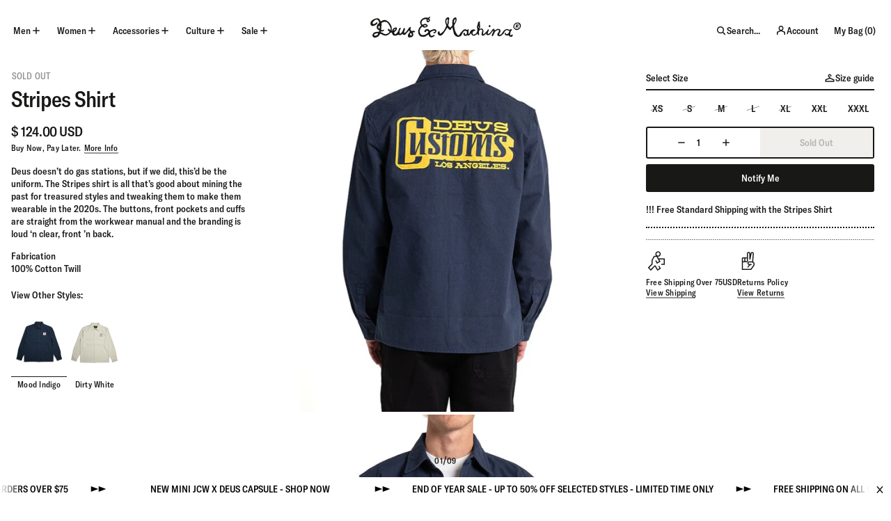

--- FILE ---
content_type: text/html; charset=utf-8
request_url: https://deuscustoms.com/products/stripes-shirt-mood-indigo
body_size: 47987
content:
<!doctype html>
<html class="no-js supports-no-cookies" lang="en">
  <head>
    

    <meta charset="utf-8">
    <meta http-equiv="X-UA-Compatible" content="IE=edge">
    <meta name="viewport" content="width=device-width,initial-scale=1"><link rel="canonical" href="https://deuscustoms.com/products/stripes-shirt-mood-indigo"><link href="//deuscustoms.com/cdn/shop/t/79/assets/GT-America-Condensed-Medium.woff2?v=66512922010170311531765425271" as="font" type="font/woff2" crossorigin="">

<style>
  @font-face {
    font-family: 'GT America Condensed';
    src: url("//deuscustoms.com/cdn/shop/t/79/assets/GT-America-Condensed-Medium.woff2?v=66512922010170311531765425271") format('woff2'),
        url("//deuscustoms.com/cdn/shop/t/79/assets/GT-America-Condensed-Medium.woff?v=36271495154963571331765425271") format('woff');
    font-weight: 500;
    font-style: normal;
    font-display: swap;
  }

  @font-face {
    font-family: 'GT America Condensed';
    src: url("//deuscustoms.com/cdn/shop/t/79/assets/GT-America-Condensed-Medium-Italic.woff2?v=45883701285983024051765425271") format('woff2'),
        url("//deuscustoms.com/cdn/shop/t/79/assets/GT-America-Condensed-Medium-Italic.woff?v=43056285070110211971765425270") format('woff');
    font-weight: 500;
    font-style: italic;
    font-display: swap;
  }

  @font-face {
    font-family: 'GT America Condensed';
    src: url("//deuscustoms.com/cdn/shop/t/79/assets/GT-America-Condensed-Bold.woff2?v=1451084174796571321765425269") format('woff2'),
        url("//deuscustoms.com/cdn/shop/t/79/assets/GT-America-Condensed-Bold.woff?v=104471545314986725301765425269") format('woff');
    font-weight: 700;
    font-style: normal;
    font-display: swap;
  }

  :root {
    --icon-underline: url('//deuscustoms.com/cdn/shop/t/79/assets/icon-underline.svg?v=39313420190610590361765425274');
    --icon-underline-hover: url('//deuscustoms.com/cdn/shop/t/79/assets/icon-underline-hover.svg?v=128411129653845270591765425274');
    --icon-arrow-left: url('//deuscustoms.com/cdn/shop/t/79/assets/icon-arrow-left.svg?v=112593825927706998661765425272');
    --icon-arrow-right: url('//deuscustoms.com/cdn/shop/t/79/assets/icon-arrow-right.svg?v=126125286068043544361765425272');
    --icon-calendar: url('//deuscustoms.com/cdn/shop/t/79/assets/icon-calendar.svg?v=42952535860842964541765425273');
    --icon-info: url('//deuscustoms.com/cdn/shop/t/79/assets/icon-info.svg?v=54959919847624870341765425273');
  }
</style>

 <link href="//deuscustoms.com/cdn/shop/t/79/assets/layout.theme.min.css?v=96763754425404181301765425408" rel="stylesheet" type="text/css" media="all" /> 
<title>Shirts | Deus Ex Machina | Stripes Shirt Mood Indigo
 &ndash; Deus Ex Machina USA</title><meta name="description" content="Deus doesn’t do gas stations, but if we did, this’d be the uniform. The Stripes shirt is all that’s good about mining the past for treasured styles and tweaking them to make them wearable in the 2020s. The buttons, front pockets and cuffs are straight from the workwear manual and the branding is loud ‘n clear, front ’n"><link rel="icon" href="https://deuscustoms.com/cdn/shop/t/79/assets/favicon_256x256.png?v=168455792997182390541765425268" sizes="any">
<link rel="icon" href="https://deuscustoms.com/cdn/shop/t/79/assets/favicon.svg?v=124069741975143582821765425269" type="image/svg+xml">
<link rel="apple-touch-icon" href="https://deuscustoms.com/cdn/shop/t/79/assets/favicon_180x180.png?v=168455792997182390541765425268">
<link rel="manifest">

<script>
  (() => {
    const json = {
      name: "Deus Ex Machina USA",
      start_url: "https:\/\/deuscustoms.com",
      theme_color: '#181817',
      background_color: '#FFFFFF',
      icons: [
        {
          src: "https:\/\/deuscustoms.com\/cdn\/shop\/t\/79\/assets\/favicon_192x192.png?v=168455792997182390541765425268",
          sizes: "192x192",
          type: "image/png",
          purpose: "maskable"
        },
        {
          src: "https:\/\/deuscustoms.com\/cdn\/shop\/t\/79\/assets\/favicon_512x512.png?v=168455792997182390541765425268",
          sizes: "512x512",
          type: "image/png",
          purpose: "maskable"
        }
      ]
    }
    const blob = new Blob([JSON.stringify(json)], { type: 'application/json' });
    document.querySelector('link[rel="manifest"]').href = URL.createObjectURL(blob);
  })();
</script>


<script defer="defer" src="//deuscustoms.com/cdn/shop/t/79/assets/vendor.theme.min.js?v=72308515445659033821765425416"></script>

<script defer="defer" src="//deuscustoms.com/cdn/shop/t/79/assets/layout.theme.min.js?v=177062621861435720071765425408"></script>

    
<link rel="alternate" hreflang="en-au" href="https://deuscustoms.com.au/products/stripes-shirt-mood-indigo" /><link rel="alternate" hreflang="en-nz" href="https://deuscustoms.com.au/products/stripes-shirt-mood-indigo" /><link rel="alternate" hreflang="en-at" href="https://deuscustoms.eu/products/stripes-shirt-mood-indigo" /><link rel="alternate" hreflang="en-be" href="https://deuscustoms.eu/products/stripes-shirt-mood-indigo" /><link rel="alternate" hreflang="en-bg" href="https://deuscustoms.eu/products/stripes-shirt-mood-indigo" /><link rel="alternate" hreflang="en-cy" href="https://deuscustoms.eu/products/stripes-shirt-mood-indigo" /><link rel="alternate" hreflang="en-cz" href="https://deuscustoms.eu/products/stripes-shirt-mood-indigo" /><link rel="alternate" hreflang="en-de" href="https://deuscustoms.eu/products/stripes-shirt-mood-indigo" /><link rel="alternate" hreflang="en-dk" href="https://deuscustoms.eu/products/stripes-shirt-mood-indigo" /><link rel="alternate" hreflang="en-ee" href="https://deuscustoms.eu/products/stripes-shirt-mood-indigo" /><link rel="alternate" hreflang="en-es" href="https://deuscustoms.eu/products/stripes-shirt-mood-indigo" /><link rel="alternate" hreflang="en-fi" href="https://deuscustoms.eu/products/stripes-shirt-mood-indigo" /><link rel="alternate" hreflang="en-fr" href="https://deuscustoms.eu/products/stripes-shirt-mood-indigo" /><link rel="alternate" hreflang="en-gr" href="https://deuscustoms.eu/products/stripes-shirt-mood-indigo" /><link rel="alternate" hreflang="en-hr" href="https://deuscustoms.eu/products/stripes-shirt-mood-indigo" /><link rel="alternate" hreflang="en-hu" href="https://deuscustoms.eu/products/stripes-shirt-mood-indigo" /><link rel="alternate" hreflang="en-ie" href="https://deuscustoms.eu/products/stripes-shirt-mood-indigo" /><link rel="alternate" hreflang="en-it" href="https://deuscustoms.eu/products/stripes-shirt-mood-indigo" /><link rel="alternate" hreflang="en-lt" href="https://deuscustoms.eu/products/stripes-shirt-mood-indigo" /><link rel="alternate" hreflang="en-lu" href="https://deuscustoms.eu/products/stripes-shirt-mood-indigo" /><link rel="alternate" hreflang="en-lv" href="https://deuscustoms.eu/products/stripes-shirt-mood-indigo" /><link rel="alternate" hreflang="en-mt" href="https://deuscustoms.eu/products/stripes-shirt-mood-indigo" /><link rel="alternate" hreflang="en-nl" href="https://deuscustoms.eu/products/stripes-shirt-mood-indigo" /><link rel="alternate" hreflang="en-pl" href="https://deuscustoms.eu/products/stripes-shirt-mood-indigo" /><link rel="alternate" hreflang="en-pt" href="https://deuscustoms.eu/products/stripes-shirt-mood-indigo" /><link rel="alternate" hreflang="en-ro" href="https://deuscustoms.eu/products/stripes-shirt-mood-indigo" /><link rel="alternate" hreflang="en-se" href="https://deuscustoms.eu/products/stripes-shirt-mood-indigo" /><link rel="alternate" hreflang="en-si" href="https://deuscustoms.eu/products/stripes-shirt-mood-indigo" /><link rel="alternate" hreflang="en-sk" href="https://deuscustoms.eu/products/stripes-shirt-mood-indigo" /><link rel="alternate" hreflang="en-bm" href="https://deuscustoms.com/products/stripes-shirt-mood-indigo" /><link rel="alternate" hreflang="en-ca" href="https://deuscustoms.com/products/stripes-shirt-mood-indigo" /><link rel="alternate" hreflang="en-mx" href="https://deuscustoms.com/products/stripes-shirt-mood-indigo" /><link rel="alternate" hreflang="en-mf" href="https://deuscustoms.com/products/stripes-shirt-mood-indigo" /><link rel="alternate" hreflang="en-us" href="https://deuscustoms.com/products/stripes-shirt-mood-indigo" /><link rel="alternate" hreflang="en-id" href="https://deuscustoms.co.id/products/stripes-shirt-mood-indigo" /><link rel="alternate" hreflang="en-sg" href="https://deuscustoms.co.id/products/stripes-shirt-mood-indigo" /><link rel="alternate" hreflang="en-my" href="https://deuscustoms.co.id/products/stripes-shirt-mood-indigo" /><link rel="alternate" hreflang="en-hk" href="https://deuscustoms.co.id/products/stripes-shirt-mood-indigo" /><link rel="alternate" hreflang="en-tw" href="https://deuscustoms.co.id/products/stripes-shirt-mood-indigo" /><link rel="alternate" hreflang="en-ph" href="https://deuscustoms.co.id/products/stripes-shirt-mood-indigo" /><link rel="alternate" hreflang="en-kr" href="https://www.deuskorea.com//products/stripes-shirt-mood-indigo" /><link rel="alternate" hreflang="en-jp" href="https://jp.deuscustoms.com/products/stripes-shirt-mood-indigo" /><link rel="alternate" hreflang="en-gb" href="https://uk.deuscustoms.com//products/stripes-shirt-mood-indigo" /><link rel="alternate" hreflang="en-br" href="https://br.deuscustoms.com//products/stripes-shirt-mood-indigo" /><link rel="alternate" hreflang="en-za" href="https://deuscustoms.co.za/products/stripes-shirt-mood-indigo" /><link rel="alternate" hreflang="en" href="/products/stripes-shirt-mood-indigo">
<link rel="alternate" hreflang="x-default" href="/products/stripes-shirt-mood-indigo">
<script defer src="https://geoip-js.com/js/apis/geoip2/v2.1/geoip2.js"></script><script>
      document.addEventListener("DOMContentLoaded", function(event) {const regionArray = [{
              name: "Australia",
              code: "au",
              domain: "https:\/\/deuscustoms.com.au",
              countryList: "au,nz"
            },{
              name: "Europe",
              code: "eu",
              domain: "https:\/\/deuscustoms.eu",
              countryList: "at,be,bg,cy,cz,de,dk,ee,es,fi,fr,gr,hr,hu,ie,it,lt,lu,lv,mt,nl,pl,pt,ro,se,si,sk"
            },{
              name: "United States",
              code: "us",
              domain: "https:\/\/deuscustoms.com",
              countryList: "bm,ca,mx,mf,us"
            },{
              name: "Indonesia",
              code: "id",
              domain: "https:\/\/deuscustoms.co.id",
              countryList: "id,sg,my,hk,tw,ph"
            },{
              name: "Korea",
              code: "kr",
              domain: "https:\/\/www.deuskorea.com\/",
              countryList: "kr"
            },{
              name: "Japan",
              code: "jp",
              domain: "https:\/\/jp.deuscustoms.com",
              countryList: "jp"
            },{
              name: "Great Britain",
              code: "gb",
              domain: "https:\/\/uk.deuscustoms.com\/",
              countryList: "gb"
            },{
              name: "Brazil",
              code: "br",
              domain: "https:\/\/br.deuscustoms.com\/",
              countryList: "br"
            },{
              name: "South Africa",
              code: "za",
              domain: "https:\/\/deuscustoms.co.za",
              countryList: "za"
            }];const defaultRegionCode =null;
        const currentRegionCode = "us";
        const canonicalPath = "\/products\/stripes-shirt-mood-indigo";const languageSubfolders = {
          'fr': '/fr-fr',
          'es': '/es-es'
        };const preventRedirectParam = "";const findRegionMatch = function(value, regions) {
            if (!value) { return null };

            const codeMatch = regions.find(function(region) {
              return region.code === value;
            });

            if (codeMatch) { return codeMatch };

            const countryMatch = regions.find(function(region) {
              if (!region.countryList) { return };
              return region.countryList.indexOf(value) >= 0;
            });

            if (countryMatch) { return countryMatch };

            return null;
          };

          const redirectToTargetRegion = function(targetRegion, manualMode, detectedCountryCode) {
            const targetDomain = targetRegion.domain;
            const targetDomainUrlObject = new URL(targetDomain);if (targetDomainUrlObject.host === window.location.host) {
              if (detectedCountryCode && languageSubfolders[detectedCountryCode]) {
                const languageSubfolder = languageSubfolders[detectedCountryCode];
                const currentPath = window.location.pathname;

                if (!currentPath.startsWith(languageSubfolder)) {
                  let targetURL = new URL(languageSubfolder, window.location.origin);

                  const currentParams = new URLSearchParams(window.location.search);
                  for (const [key, value] of currentParams) {
                    targetURL.searchParams.set(key, value);
                  }

                  if (manualMode) {
                    const targetRegionCode = targetRegion.code;
                    targetURL.searchParams.set("region", targetRegionCode);
                  }

                  window.location = targetURL.href;
                  return true;
                }
              }
              return false;
            }

            let targetURL = new URL(location.pathname, targetDomain);

            if (detectedCountryCode && languageSubfolders[detectedCountryCode]) {
              const languageSubfolder = languageSubfolders[detectedCountryCode];
              targetURL = new URL(languageSubfolder, targetDomain);
            }

            const currentParams = new URLSearchParams(window.location.search);
            for (const [key, value] of currentParams) {
              targetURL.searchParams.set(key, value);
            }

            if (manualMode) {
              const targetRegionCode = targetRegion.code;
              targetURL.searchParams.set("region", targetRegionCode);
            }

            window.location = targetURL.href;};

          const initAutoRedirect = function() {if (window.top.ThemeEditor || window.top.ThemeEditorAPI || window.Shopify.designMode) { return };

            const isRobot = function() {
              const robotList = '(360spider|a6-indexer|aboundex|acoonbot|addthis|adidxbot|admantx|adsbot-google|adsbot-google-mobile|advbot|ahrefsbot|aihitbot|aisearchbot|antibot|apis-google|applebot|arabot|archive.org_bot|backlinkcrawler|baiduspider|bibnum.bnf|biglotron|bingbot|binlar|blekkobot|blexbot|bnf.fr_bot|brainobot|bubing|buzzbot|careerbot|cc metadata scaper|ccbot|changedetection|chrome-lighthouse|citeseerxbot|coccoc|commons-httpclient|content crawler spider|convera|crawler4j|crystalsemanticsbot|curl|cxensebot|cyberpatrol|discobot|domain re-animator bot|domaincrawler|dotbot|drupact|duckduckbot|duplexweb-google|ec2linkfinder|edisterbot|elisabot|europarchive.org|exabot|ezooms|facebookexternalhit|facebot|fast enterprise crawler|fast-webcrawler|feedfetcher-google|findlink|findthatfile|findxbot|fluffy|fr-crawler|g00g1e.net|gigablast|gingercrawler|gnam gnam spider|google favicon|google-read-aloud|googlebot|googlebot-image|googlebot-mobile|googlebot-news|googlebot-video|googleweblight|grapeshotcrawler|grub.org|gslfbot|heritrix|httpunit|httrack|ia_archiver|ichiro|integromedb|intelium_bot|interfaxscanbot|ioi|ip-web-crawler.com|ips-agent|it2media-domain-crawler|java|jyxobot|lb-spider|libwww|linguee bot|linkdex|lipperhey|lipperhey seo service|livelapbot|lssbot|lssrocketcrawler|ltx71|mail.ru_bot|mediapartners-google|megaindex|memorybot|mj12bot|mlbot|msnbot|msrbot|nerdbynature.bot|nerdybot|netresearchserver|ngbot|niki-bot|nutch|openindexspider|orangebot|page2rss|panscient|phpcrawl|postrank|proximic|psbot|ptst|purebot|python-urllib|qwantify|retrevopageanalyzer|rogerbot|scribdbot|seekbot|semanticscholarbot|semrushbot|seokicks-robot|seznambot|simplecrawler|sistrix crawler|sitebot|siteexplorer.info|slurp|smtbot|sogou|spbot|speedy|summify|tagoobot|teoma|toplistbot|turnitinbot|tweetmemebot|twengabot|twitterbot|urlappendbot|usinenouvellecrawler|voilabot|voyager|wbsearchbot|web-archive-net.com.bot|webcompanycrawler|webcrawler|webmon|wesee:search|wget|wocbot|woriobot|wotbox|xovibot|y!j-asr|yacybot|yandexbot|yanga|yeti|yoozbot)';
              const regex = new RegExp(robotList, 'i');
              const userAgent = navigator.userAgent;
              return (regex.test(userAgent)) ? true : false;
            };
            if (isRobot()) {
              return
            };const searchParams = new URLSearchParams(window.location.search);
            if (preventRedirectParam && searchParams.get(preventRedirectParam)) {
              return
            };const manualRegionParam = searchParams.get("region") ? (searchParams.get("region")).toLowerCase() : null;

            if (manualRegionParam) {if (currentRegionCode === manualRegionParam) {
                localStorage.setItem("region", currentRegionCode);
                return;
              };const targetRegion = findRegionMatch(manualRegionParam, regionArray);
              if (!targetRegion) { return };localStorage.setItem("region", targetRegion.code);

              if(redirectToTargetRegion(targetRegion, true, manualRegionParam) === false) { return };
            };const localStorageRegionCode = localStorage.getItem("region") ? localStorage.getItem("region").toLowerCase() : null;

            if (localStorageRegionCode) {if (currentRegionCode === localStorageRegionCode) {} else {const targetRegion = findRegionMatch(localStorageRegionCode, regionArray);

              if (targetRegion) {localStorage.setItem("region", targetRegion.code);

                if(redirectToTargetRegion(targetRegion, false, null) === false) { return };
              };
              };
            };const onGeoIpSuccess = function(response) {
              const geoIpCountryCode = (response.country.iso_code).toLowerCase();

              const targetRegion = findRegionMatch(geoIpCountryCode, regionArray) ?
                findRegionMatch(geoIpCountryCode, regionArray) : findRegionMatch(defaultRegionCode, regionArray);

              if (targetRegion) {
                localStorage.setItem("region", targetRegion.code);
                if(redirectToTargetRegion(targetRegion, false, geoIpCountryCode) === false) { return };
              };
            };

            const onGeoIpError = function(error) {
              console.error('Error retrieving user location', error);
            };

            geoip2.country(onGeoIpSuccess, onGeoIpError);};
          initAutoRedirect();const initRegionSelector = function() {
            const regionSelector = document.querySelector("[data-footer-region-selector]");
            if (!regionSelector) {
              console.log("Region selector not found.");
              return;
            };

            const regionSelectorOptions = '<li><a class="region-select__option" data-code="au" href="https://deuscustoms.com.au/products/stripes-shirt-mood-indigo?region=au">Australia</a></li><li><a class="region-select__option" data-code="eu" href="https://deuscustoms.eu/products/stripes-shirt-mood-indigo?region=eu">Europe</a></li><li><span><svg width="24" height="24" viewBox="0 0 24 24" fill="none" xmlns="http://www.w3.org/2000/svg" class="icon icon--chevron-right" aria-label="Chevron Right Icon"><path d="M8.624 19 18 12 8.624 5M5 12h13" stroke="currentColor" stroke-width="1.5" vector-effect="non-scaling-stroke"/></svg>United States</span></li><li><a class="region-select__option" data-code="id" href="https://deuscustoms.co.id/products/stripes-shirt-mood-indigo?region=id">Indonesia</a></li><li><a class="region-select__option" data-code="kr" href="https://www.deuskorea.com//products/stripes-shirt-mood-indigo?region=kr">Korea</a></li><li><a class="region-select__option" data-code="jp" href="https://jp.deuscustoms.com/products/stripes-shirt-mood-indigo?region=jp">Japan</a></li><li><a class="region-select__option" data-code="gb" href="https://uk.deuscustoms.com//products/stripes-shirt-mood-indigo?region=gb">Great Britain</a></li><li><a class="region-select__option" data-code="br" href="https://br.deuscustoms.com//products/stripes-shirt-mood-indigo?region=br">Brazil</a></li><li><a class="region-select__option" data-code="za" href="https://deuscustoms.co.za/products/stripes-shirt-mood-indigo?region=za">South Africa</a></li>';
            regionSelector.innerHTML = regionSelectorOptions;const handleRegionSelection = function(evt) {
              evt.preventDefault();
              const target = evt.target;
              const targetRegionCode = target.dataset.code;
              localStorage.setItem("region", targetRegionCode);
              window.location = target.href;
            };

            const selectorOptions = regionSelector.querySelectorAll('a');
            selectorOptions?.forEach((option) => {
              option.addEventListener("click", handleRegionSelection);
            })
          };
          initRegionSelector();});
    </script><script>
      document.documentElement.className = document.documentElement.className.replace('no-js', '');
      window.theme = {
        ecommerce: true,
        strings: {
          selectSize: "Select Size",
          addToCart: "Add To Bag",
          preorder: "Preorder",
          addedToCart: "Added To Bag",
          soldOut: "Sold Out",
          unavailable: "Unavailable",
          cartTitle: "Shopping Cart",
          discount: "Discount",
          totalDiscounts: "Total discounts",
          subtotal: "Subtotal",
          shipping: "Shipping",
          checkout: "Checkout",
          cart: "My Bag",
          cartTotal: "Total",
          closeCart: "Close cart",
          cartEmpty: "Nothing here yet!",
          cartSummaryHeading: "Total Order Summary",
          loadingMessage: "Updating cart",
          cartTableHeaderProduct: "Product",
          cartTableHeaderQty:"Qty",
          cartTableHeaderPrice:"Price",
          itemQuantity: "Qty",
          inventoryWarning: "Low Stock",
          dismissErrorMessage: "Dismiss error message",
          freeShippingBar: {
            remaining: "You are {{ amount }} away from free {{ service }}",
            reached: "Free {{ service }}!",
          },
          cartUpsells: {
            title: "We think you will like this",
            add: "Add",
            view: "View",
          },
          giftWithPurchase: {
            progress: "You are {{ amount }} away",
            label: "Free Gift",
          },
          pagination: {
            loadMore: "Load More",
            loadPrevious: "Load Previous",
            loading: "Loading...",
          },
          search: {
            search: "Search...",
            close: "Close Search",
            placeholder: "Type to Search",
            viewAll: "See All Results",
            noResultsHtml: "Please try a different search term or go back to the \u003ca href=\"\/\"\u003ehomepage\u003c\/a\u003e.",
            instantNoResults: "Sorry, no top results for",
            typeProducts: "Products",
            typeArticles: "The Magazine",
            topSearches: "Searches:",
          },
          collection: {
            readMore: "Read more",
            readLess: "Read less"
          },
          recipient: {
            name: "To",
            email: "Email",
            message: "Message [Optional]",
          },
          product: {
            klaviyonotifyMe: true,
          }
        },
        moneyFormat: "$ {{amount}}",
        moneyWithCurrencyFormat: "$ {{amount}} USD",
        cart: {"note":null,"attributes":{},"original_total_price":0,"total_price":0,"total_discount":0,"total_weight":0.0,"item_count":0,"items":[],"requires_shipping":false,"currency":"USD","items_subtotal_price":0,"cart_level_discount_applications":[],"checkout_charge_amount":0},
        searchSettings: {
          enableInstantSearch: true,
          types: ['product','article',],
          unavailable_products: "last",
          limit: 8,fields: "product_type,title,variants.title,vendor",
          showSearchSuggestions: true,
          searchSuggestions: 
            ["Jackets"," Black Pants"," Hats"," Oversized Dress"],
        },
        freeShippingBar: {
          enabled: true,
          serviceOne: "Standard Shipping",
          thresholdOne: "75.00",
        },
        breakpoints: {
          sm: "480",
          md: "800",
          lg: "990",
          xl: "1440",
          xxl: "1440",
        },
        locale: {
          endonymName: "English",
          isoCode: "en",
          name: "English",
          primary: true,
          rootUrl: "\/",
          pageType: "product",
        },
        urlPatterns: {
          assetUrl: "\/\/deuscustoms.com\/cdn\/shop\/t\/79\/assets\/_name_.js?11221",
          fileUrl: "\/\/deuscustoms.com\/cdn\/shop\/files\/_name_.js?11221",
        },
        cartMessage: {
          enabled: false,
          customMessage: null,
        },
        cartPaymentZipEnabled: false,
        cartPaymentAfterpayEnabled: false,
        cartPaymentKlarnaEnabled: false,
        cartPaymentPaypalEnabled: false,
        enableSectionOverlayScrolling: true,
        cartUpsells: {
          enabled: true,
          limit: 15,
          collectionHandle: null,
          priorityCollections: [],
          productMetafieldEnabled: true,
          collectionMetafieldEnabled: true,
          globalType: "collection",
          globalProductHandle: null,
          globalCollectionHandle: "hats",
          globalCollectionLimitEnabled: true,
          globalCollectionLimit: 15
        },
        shopDomain: "deus-ex-machina-usa.myshopify.com",
        storefrontAccessToken: ""
      };
    </script>

    <script>window.performance && window.performance.mark && window.performance.mark('shopify.content_for_header.start');</script><meta name="google-site-verification" content="h7GBA28jcX-jHU-TzxVq55gjZL2UdWli_SEi236rcSM">
<meta name="facebook-domain-verification" content="jyamoodml0q8eiwdz2k1oatwekjcs2">
<meta id="shopify-digital-wallet" name="shopify-digital-wallet" content="/9094166/digital_wallets/dialog">
<meta name="shopify-checkout-api-token" content="32cfccf6b195f4cdae4c3552ae3812a2">
<meta id="in-context-paypal-metadata" data-shop-id="9094166" data-venmo-supported="false" data-environment="production" data-locale="en_US" data-paypal-v4="true" data-currency="USD">
<link rel="alternate" type="application/json+oembed" href="https://deuscustoms.com/products/stripes-shirt-mood-indigo.oembed">
<script async="async" src="/checkouts/internal/preloads.js?locale=en-US"></script>
<link rel="preconnect" href="https://shop.app" crossorigin="anonymous">
<script async="async" src="https://shop.app/checkouts/internal/preloads.js?locale=en-US&shop_id=9094166" crossorigin="anonymous"></script>
<script id="apple-pay-shop-capabilities" type="application/json">{"shopId":9094166,"countryCode":"US","currencyCode":"USD","merchantCapabilities":["supports3DS"],"merchantId":"gid:\/\/shopify\/Shop\/9094166","merchantName":"Deus Ex Machina USA","requiredBillingContactFields":["postalAddress","email","phone"],"requiredShippingContactFields":["postalAddress","email","phone"],"shippingType":"shipping","supportedNetworks":["visa","masterCard","amex","discover","elo","jcb"],"total":{"type":"pending","label":"Deus Ex Machina USA","amount":"1.00"},"shopifyPaymentsEnabled":true,"supportsSubscriptions":true}</script>
<script id="shopify-features" type="application/json">{"accessToken":"32cfccf6b195f4cdae4c3552ae3812a2","betas":["rich-media-storefront-analytics"],"domain":"deuscustoms.com","predictiveSearch":true,"shopId":9094166,"locale":"en"}</script>
<script>var Shopify = Shopify || {};
Shopify.shop = "deus-ex-machina-usa.myshopify.com";
Shopify.locale = "en";
Shopify.currency = {"active":"USD","rate":"1.0"};
Shopify.country = "US";
Shopify.theme = {"name":"TWP Live v1.6.0","id":137382821975,"schema_name":"Deus Ex Machina","schema_version":"1.6.0","theme_store_id":null,"role":"main"};
Shopify.theme.handle = "null";
Shopify.theme.style = {"id":null,"handle":null};
Shopify.cdnHost = "deuscustoms.com/cdn";
Shopify.routes = Shopify.routes || {};
Shopify.routes.root = "/";</script>
<script type="module">!function(o){(o.Shopify=o.Shopify||{}).modules=!0}(window);</script>
<script>!function(o){function n(){var o=[];function n(){o.push(Array.prototype.slice.apply(arguments))}return n.q=o,n}var t=o.Shopify=o.Shopify||{};t.loadFeatures=n(),t.autoloadFeatures=n()}(window);</script>
<script>
  window.ShopifyPay = window.ShopifyPay || {};
  window.ShopifyPay.apiHost = "shop.app\/pay";
  window.ShopifyPay.redirectState = null;
</script>
<script id="shop-js-analytics" type="application/json">{"pageType":"product"}</script>
<script defer="defer" async type="module" src="//deuscustoms.com/cdn/shopifycloud/shop-js/modules/v2/client.init-shop-cart-sync_IZsNAliE.en.esm.js"></script>
<script defer="defer" async type="module" src="//deuscustoms.com/cdn/shopifycloud/shop-js/modules/v2/chunk.common_0OUaOowp.esm.js"></script>
<script type="module">
  await import("//deuscustoms.com/cdn/shopifycloud/shop-js/modules/v2/client.init-shop-cart-sync_IZsNAliE.en.esm.js");
await import("//deuscustoms.com/cdn/shopifycloud/shop-js/modules/v2/chunk.common_0OUaOowp.esm.js");

  window.Shopify.SignInWithShop?.initShopCartSync?.({"fedCMEnabled":true,"windoidEnabled":true});

</script>
<script>
  window.Shopify = window.Shopify || {};
  if (!window.Shopify.featureAssets) window.Shopify.featureAssets = {};
  window.Shopify.featureAssets['shop-js'] = {"shop-cart-sync":["modules/v2/client.shop-cart-sync_DLOhI_0X.en.esm.js","modules/v2/chunk.common_0OUaOowp.esm.js"],"init-fed-cm":["modules/v2/client.init-fed-cm_C6YtU0w6.en.esm.js","modules/v2/chunk.common_0OUaOowp.esm.js"],"shop-button":["modules/v2/client.shop-button_BCMx7GTG.en.esm.js","modules/v2/chunk.common_0OUaOowp.esm.js"],"shop-cash-offers":["modules/v2/client.shop-cash-offers_BT26qb5j.en.esm.js","modules/v2/chunk.common_0OUaOowp.esm.js","modules/v2/chunk.modal_CGo_dVj3.esm.js"],"init-windoid":["modules/v2/client.init-windoid_B9PkRMql.en.esm.js","modules/v2/chunk.common_0OUaOowp.esm.js"],"init-shop-email-lookup-coordinator":["modules/v2/client.init-shop-email-lookup-coordinator_DZkqjsbU.en.esm.js","modules/v2/chunk.common_0OUaOowp.esm.js"],"shop-toast-manager":["modules/v2/client.shop-toast-manager_Di2EnuM7.en.esm.js","modules/v2/chunk.common_0OUaOowp.esm.js"],"shop-login-button":["modules/v2/client.shop-login-button_BtqW_SIO.en.esm.js","modules/v2/chunk.common_0OUaOowp.esm.js","modules/v2/chunk.modal_CGo_dVj3.esm.js"],"avatar":["modules/v2/client.avatar_BTnouDA3.en.esm.js"],"pay-button":["modules/v2/client.pay-button_CWa-C9R1.en.esm.js","modules/v2/chunk.common_0OUaOowp.esm.js"],"init-shop-cart-sync":["modules/v2/client.init-shop-cart-sync_IZsNAliE.en.esm.js","modules/v2/chunk.common_0OUaOowp.esm.js"],"init-customer-accounts":["modules/v2/client.init-customer-accounts_DenGwJTU.en.esm.js","modules/v2/client.shop-login-button_BtqW_SIO.en.esm.js","modules/v2/chunk.common_0OUaOowp.esm.js","modules/v2/chunk.modal_CGo_dVj3.esm.js"],"init-shop-for-new-customer-accounts":["modules/v2/client.init-shop-for-new-customer-accounts_JdHXxpS9.en.esm.js","modules/v2/client.shop-login-button_BtqW_SIO.en.esm.js","modules/v2/chunk.common_0OUaOowp.esm.js","modules/v2/chunk.modal_CGo_dVj3.esm.js"],"init-customer-accounts-sign-up":["modules/v2/client.init-customer-accounts-sign-up_D6__K_p8.en.esm.js","modules/v2/client.shop-login-button_BtqW_SIO.en.esm.js","modules/v2/chunk.common_0OUaOowp.esm.js","modules/v2/chunk.modal_CGo_dVj3.esm.js"],"checkout-modal":["modules/v2/client.checkout-modal_C_ZQDY6s.en.esm.js","modules/v2/chunk.common_0OUaOowp.esm.js","modules/v2/chunk.modal_CGo_dVj3.esm.js"],"shop-follow-button":["modules/v2/client.shop-follow-button_XetIsj8l.en.esm.js","modules/v2/chunk.common_0OUaOowp.esm.js","modules/v2/chunk.modal_CGo_dVj3.esm.js"],"lead-capture":["modules/v2/client.lead-capture_DvA72MRN.en.esm.js","modules/v2/chunk.common_0OUaOowp.esm.js","modules/v2/chunk.modal_CGo_dVj3.esm.js"],"shop-login":["modules/v2/client.shop-login_ClXNxyh6.en.esm.js","modules/v2/chunk.common_0OUaOowp.esm.js","modules/v2/chunk.modal_CGo_dVj3.esm.js"],"payment-terms":["modules/v2/client.payment-terms_CNlwjfZz.en.esm.js","modules/v2/chunk.common_0OUaOowp.esm.js","modules/v2/chunk.modal_CGo_dVj3.esm.js"]};
</script>
<script>(function() {
  var isLoaded = false;
  function asyncLoad() {
    if (isLoaded) return;
    isLoaded = true;
    var urls = ["https:\/\/scripttags.justuno.com\/shopify_justuno_9094166_19ce0b00-69b9-11e8-aadd-75b3578a9464.js?shop=deus-ex-machina-usa.myshopify.com","https:\/\/config.gorgias.chat\/bundle-loader\/01H4MYA76WC67Y1DJW07TH9T4P?source=shopify1click\u0026shop=deus-ex-machina-usa.myshopify.com","https:\/\/cdn.9gtb.com\/loader.js?g_cvt_id=a16d8139-2f03-4de1-bf4d-73ead08b07ef\u0026shop=deus-ex-machina-usa.myshopify.com"];
    for (var i = 0; i < urls.length; i++) {
      var s = document.createElement('script');
      s.type = 'text/javascript';
      s.async = true;
      s.src = urls[i];
      var x = document.getElementsByTagName('script')[0];
      x.parentNode.insertBefore(s, x);
    }
  };
  if(window.attachEvent) {
    window.attachEvent('onload', asyncLoad);
  } else {
    window.addEventListener('load', asyncLoad, false);
  }
})();</script>
<script id="__st">var __st={"a":9094166,"offset":-28800,"reqid":"4350a97c-818d-46ef-97cc-84157a934aa3-1768372007","pageurl":"deuscustoms.com\/products\/stripes-shirt-mood-indigo","u":"f4cab14db310","p":"product","rtyp":"product","rid":6968065261655};</script>
<script>window.ShopifyPaypalV4VisibilityTracking = true;</script>
<script id="captcha-bootstrap">!function(){'use strict';const t='contact',e='account',n='new_comment',o=[[t,t],['blogs',n],['comments',n],[t,'customer']],c=[[e,'customer_login'],[e,'guest_login'],[e,'recover_customer_password'],[e,'create_customer']],r=t=>t.map((([t,e])=>`form[action*='/${t}']:not([data-nocaptcha='true']) input[name='form_type'][value='${e}']`)).join(','),a=t=>()=>t?[...document.querySelectorAll(t)].map((t=>t.form)):[];function s(){const t=[...o],e=r(t);return a(e)}const i='password',u='form_key',d=['recaptcha-v3-token','g-recaptcha-response','h-captcha-response',i],f=()=>{try{return window.sessionStorage}catch{return}},m='__shopify_v',_=t=>t.elements[u];function p(t,e,n=!1){try{const o=window.sessionStorage,c=JSON.parse(o.getItem(e)),{data:r}=function(t){const{data:e,action:n}=t;return t[m]||n?{data:e,action:n}:{data:t,action:n}}(c);for(const[e,n]of Object.entries(r))t.elements[e]&&(t.elements[e].value=n);n&&o.removeItem(e)}catch(o){console.error('form repopulation failed',{error:o})}}const l='form_type',E='cptcha';function T(t){t.dataset[E]=!0}const w=window,h=w.document,L='Shopify',v='ce_forms',y='captcha';let A=!1;((t,e)=>{const n=(g='f06e6c50-85a8-45c8-87d0-21a2b65856fe',I='https://cdn.shopify.com/shopifycloud/storefront-forms-hcaptcha/ce_storefront_forms_captcha_hcaptcha.v1.5.2.iife.js',D={infoText:'Protected by hCaptcha',privacyText:'Privacy',termsText:'Terms'},(t,e,n)=>{const o=w[L][v],c=o.bindForm;if(c)return c(t,g,e,D).then(n);var r;o.q.push([[t,g,e,D],n]),r=I,A||(h.body.append(Object.assign(h.createElement('script'),{id:'captcha-provider',async:!0,src:r})),A=!0)});var g,I,D;w[L]=w[L]||{},w[L][v]=w[L][v]||{},w[L][v].q=[],w[L][y]=w[L][y]||{},w[L][y].protect=function(t,e){n(t,void 0,e),T(t)},Object.freeze(w[L][y]),function(t,e,n,w,h,L){const[v,y,A,g]=function(t,e,n){const i=e?o:[],u=t?c:[],d=[...i,...u],f=r(d),m=r(i),_=r(d.filter((([t,e])=>n.includes(e))));return[a(f),a(m),a(_),s()]}(w,h,L),I=t=>{const e=t.target;return e instanceof HTMLFormElement?e:e&&e.form},D=t=>v().includes(t);t.addEventListener('submit',(t=>{const e=I(t);if(!e)return;const n=D(e)&&!e.dataset.hcaptchaBound&&!e.dataset.recaptchaBound,o=_(e),c=g().includes(e)&&(!o||!o.value);(n||c)&&t.preventDefault(),c&&!n&&(function(t){try{if(!f())return;!function(t){const e=f();if(!e)return;const n=_(t);if(!n)return;const o=n.value;o&&e.removeItem(o)}(t);const e=Array.from(Array(32),(()=>Math.random().toString(36)[2])).join('');!function(t,e){_(t)||t.append(Object.assign(document.createElement('input'),{type:'hidden',name:u})),t.elements[u].value=e}(t,e),function(t,e){const n=f();if(!n)return;const o=[...t.querySelectorAll(`input[type='${i}']`)].map((({name:t})=>t)),c=[...d,...o],r={};for(const[a,s]of new FormData(t).entries())c.includes(a)||(r[a]=s);n.setItem(e,JSON.stringify({[m]:1,action:t.action,data:r}))}(t,e)}catch(e){console.error('failed to persist form',e)}}(e),e.submit())}));const S=(t,e)=>{t&&!t.dataset[E]&&(n(t,e.some((e=>e===t))),T(t))};for(const o of['focusin','change'])t.addEventListener(o,(t=>{const e=I(t);D(e)&&S(e,y())}));const B=e.get('form_key'),M=e.get(l),P=B&&M;t.addEventListener('DOMContentLoaded',(()=>{const t=y();if(P)for(const e of t)e.elements[l].value===M&&p(e,B);[...new Set([...A(),...v().filter((t=>'true'===t.dataset.shopifyCaptcha))])].forEach((e=>S(e,t)))}))}(h,new URLSearchParams(w.location.search),n,t,e,['guest_login'])})(!0,!0)}();</script>
<script integrity="sha256-4kQ18oKyAcykRKYeNunJcIwy7WH5gtpwJnB7kiuLZ1E=" data-source-attribution="shopify.loadfeatures" defer="defer" src="//deuscustoms.com/cdn/shopifycloud/storefront/assets/storefront/load_feature-a0a9edcb.js" crossorigin="anonymous"></script>
<script crossorigin="anonymous" defer="defer" src="//deuscustoms.com/cdn/shopifycloud/storefront/assets/shopify_pay/storefront-65b4c6d7.js?v=20250812"></script>
<script data-source-attribution="shopify.dynamic_checkout.dynamic.init">var Shopify=Shopify||{};Shopify.PaymentButton=Shopify.PaymentButton||{isStorefrontPortableWallets:!0,init:function(){window.Shopify.PaymentButton.init=function(){};var t=document.createElement("script");t.src="https://deuscustoms.com/cdn/shopifycloud/portable-wallets/latest/portable-wallets.en.js",t.type="module",document.head.appendChild(t)}};
</script>
<script data-source-attribution="shopify.dynamic_checkout.buyer_consent">
  function portableWalletsHideBuyerConsent(e){var t=document.getElementById("shopify-buyer-consent"),n=document.getElementById("shopify-subscription-policy-button");t&&n&&(t.classList.add("hidden"),t.setAttribute("aria-hidden","true"),n.removeEventListener("click",e))}function portableWalletsShowBuyerConsent(e){var t=document.getElementById("shopify-buyer-consent"),n=document.getElementById("shopify-subscription-policy-button");t&&n&&(t.classList.remove("hidden"),t.removeAttribute("aria-hidden"),n.addEventListener("click",e))}window.Shopify?.PaymentButton&&(window.Shopify.PaymentButton.hideBuyerConsent=portableWalletsHideBuyerConsent,window.Shopify.PaymentButton.showBuyerConsent=portableWalletsShowBuyerConsent);
</script>
<script data-source-attribution="shopify.dynamic_checkout.cart.bootstrap">document.addEventListener("DOMContentLoaded",(function(){function t(){return document.querySelector("shopify-accelerated-checkout-cart, shopify-accelerated-checkout")}if(t())Shopify.PaymentButton.init();else{new MutationObserver((function(e,n){t()&&(Shopify.PaymentButton.init(),n.disconnect())})).observe(document.body,{childList:!0,subtree:!0})}}));
</script>
<link id="shopify-accelerated-checkout-styles" rel="stylesheet" media="screen" href="https://deuscustoms.com/cdn/shopifycloud/portable-wallets/latest/accelerated-checkout-backwards-compat.css" crossorigin="anonymous">
<style id="shopify-accelerated-checkout-cart">
        #shopify-buyer-consent {
  margin-top: 1em;
  display: inline-block;
  width: 100%;
}

#shopify-buyer-consent.hidden {
  display: none;
}

#shopify-subscription-policy-button {
  background: none;
  border: none;
  padding: 0;
  text-decoration: underline;
  font-size: inherit;
  cursor: pointer;
}

#shopify-subscription-policy-button::before {
  box-shadow: none;
}

      </style>

<script>window.performance && window.performance.mark && window.performance.mark('shopify.content_for_header.end');</script>

    
<meta property="og:site_name" content="Deus Ex Machina USA">
<meta property="og:url" content="https://deuscustoms.com/products/stripes-shirt-mood-indigo">
<meta property="og:title" content="Stripes Shirt - Mood Indigo">
<meta property="og:type" content="product">
<meta property="og:description" content="Deus doesn’t do gas stations, but if we did, this’d be the uniform. The Stripes shirt is all that’s good about mining the past for treasured styles and tweaking them to make them wearable in the 2020s. The buttons, front pockets and cuffs are straight from the workwear manual and the branding is loud ‘n clear, front ’n"><meta property="product:availability" content="oos">
  <meta property="product:price:amount" content="124.00">
  <meta property="product:price:currency" content="USD"><meta property="og:image" content="http://deuscustoms.com/cdn/shop/files/DMP245244.StripesShirt.MoodIndigo.3.jpg?crop=center&height=1200&v=1715714504&width=1200">
        <meta property="og:image:secure_url" content="https://deuscustoms.com/cdn/shop/files/DMP245244.StripesShirt.MoodIndigo.3.jpg?crop=center&height=1200&v=1715714504&width=1200">
      <meta property="og:image" content="http://deuscustoms.com/cdn/shop/files/11.jpg?crop=center&height=1200&v=1715714504&width=1200">
        <meta property="og:image:secure_url" content="https://deuscustoms.com/cdn/shop/files/11.jpg?crop=center&height=1200&v=1715714504&width=1200">
      <meta property="og:image" content="http://deuscustoms.com/cdn/shop/files/DMP245244.StripesShirt.MoodIndigo.2.jpg?crop=center&height=1200&v=1715714504&width=1200">
        <meta property="og:image:secure_url" content="https://deuscustoms.com/cdn/shop/files/DMP245244.StripesShirt.MoodIndigo.2.jpg?crop=center&height=1200&v=1715714504&width=1200">
      

<meta name="twitter:site" content="@">
<meta name="twitter:card" content="summary_large_image">
<meta name="twitter:title" content="Stripes Shirt - Mood Indigo">
<meta name="twitter:description" content="Deus doesn’t do gas stations, but if we did, this’d be the uniform. The Stripes shirt is all that’s good about mining the past for treasured styles and tweaking them to make them wearable in the 2020s. The buttons, front pockets and cuffs are straight from the workwear manual and the branding is loud ‘n clear, front ’n">


  <!-- BEGIN app block: shopify://apps/pagefly-page-builder/blocks/app-embed/83e179f7-59a0-4589-8c66-c0dddf959200 -->

<!-- BEGIN app snippet: pagefly-cro-ab-testing-main -->







<script>
  ;(function () {
    const url = new URL(window.location)
    const viewParam = url.searchParams.get('view')
    if (viewParam && viewParam.includes('variant-pf-')) {
      url.searchParams.set('pf_v', viewParam)
      url.searchParams.delete('view')
      window.history.replaceState({}, '', url)
    }
  })()
</script>



<script type='module'>
  
  window.PAGEFLY_CRO = window.PAGEFLY_CRO || {}

  window.PAGEFLY_CRO['data_debug'] = {
    original_template_suffix: "all_products",
    allow_ab_test: false,
    ab_test_start_time: 0,
    ab_test_end_time: 0,
    today_date_time: 1768372007000,
  }
  window.PAGEFLY_CRO['GA4'] = { enabled: false}
</script>

<!-- END app snippet -->








  <script src='https://cdn.shopify.com/extensions/019bb4f9-aed6-78a3-be91-e9d44663e6bf/pagefly-page-builder-215/assets/pagefly-helper.js' defer='defer'></script>

  <script src='https://cdn.shopify.com/extensions/019bb4f9-aed6-78a3-be91-e9d44663e6bf/pagefly-page-builder-215/assets/pagefly-general-helper.js' defer='defer'></script>

  <script src='https://cdn.shopify.com/extensions/019bb4f9-aed6-78a3-be91-e9d44663e6bf/pagefly-page-builder-215/assets/pagefly-snap-slider.js' defer='defer'></script>

  <script src='https://cdn.shopify.com/extensions/019bb4f9-aed6-78a3-be91-e9d44663e6bf/pagefly-page-builder-215/assets/pagefly-slideshow-v3.js' defer='defer'></script>

  <script src='https://cdn.shopify.com/extensions/019bb4f9-aed6-78a3-be91-e9d44663e6bf/pagefly-page-builder-215/assets/pagefly-slideshow-v4.js' defer='defer'></script>

  <script src='https://cdn.shopify.com/extensions/019bb4f9-aed6-78a3-be91-e9d44663e6bf/pagefly-page-builder-215/assets/pagefly-glider.js' defer='defer'></script>

  <script src='https://cdn.shopify.com/extensions/019bb4f9-aed6-78a3-be91-e9d44663e6bf/pagefly-page-builder-215/assets/pagefly-slideshow-v1-v2.js' defer='defer'></script>

  <script src='https://cdn.shopify.com/extensions/019bb4f9-aed6-78a3-be91-e9d44663e6bf/pagefly-page-builder-215/assets/pagefly-product-media.js' defer='defer'></script>

  <script src='https://cdn.shopify.com/extensions/019bb4f9-aed6-78a3-be91-e9d44663e6bf/pagefly-page-builder-215/assets/pagefly-product.js' defer='defer'></script>


<script id='pagefly-helper-data' type='application/json'>
  {
    "page_optimization": {
      "assets_prefetching": false
    },
    "elements_asset_mapper": {
      "Accordion": "https://cdn.shopify.com/extensions/019bb4f9-aed6-78a3-be91-e9d44663e6bf/pagefly-page-builder-215/assets/pagefly-accordion.js",
      "Accordion3": "https://cdn.shopify.com/extensions/019bb4f9-aed6-78a3-be91-e9d44663e6bf/pagefly-page-builder-215/assets/pagefly-accordion3.js",
      "CountDown": "https://cdn.shopify.com/extensions/019bb4f9-aed6-78a3-be91-e9d44663e6bf/pagefly-page-builder-215/assets/pagefly-countdown.js",
      "GMap1": "https://cdn.shopify.com/extensions/019bb4f9-aed6-78a3-be91-e9d44663e6bf/pagefly-page-builder-215/assets/pagefly-gmap.js",
      "GMap2": "https://cdn.shopify.com/extensions/019bb4f9-aed6-78a3-be91-e9d44663e6bf/pagefly-page-builder-215/assets/pagefly-gmap.js",
      "GMapBasicV2": "https://cdn.shopify.com/extensions/019bb4f9-aed6-78a3-be91-e9d44663e6bf/pagefly-page-builder-215/assets/pagefly-gmap.js",
      "GMapAdvancedV2": "https://cdn.shopify.com/extensions/019bb4f9-aed6-78a3-be91-e9d44663e6bf/pagefly-page-builder-215/assets/pagefly-gmap.js",
      "HTML.Video": "https://cdn.shopify.com/extensions/019bb4f9-aed6-78a3-be91-e9d44663e6bf/pagefly-page-builder-215/assets/pagefly-htmlvideo.js",
      "HTML.Video2": "https://cdn.shopify.com/extensions/019bb4f9-aed6-78a3-be91-e9d44663e6bf/pagefly-page-builder-215/assets/pagefly-htmlvideo2.js",
      "HTML.Video3": "https://cdn.shopify.com/extensions/019bb4f9-aed6-78a3-be91-e9d44663e6bf/pagefly-page-builder-215/assets/pagefly-htmlvideo2.js",
      "BackgroundVideo": "https://cdn.shopify.com/extensions/019bb4f9-aed6-78a3-be91-e9d44663e6bf/pagefly-page-builder-215/assets/pagefly-htmlvideo2.js",
      "Instagram": "https://cdn.shopify.com/extensions/019bb4f9-aed6-78a3-be91-e9d44663e6bf/pagefly-page-builder-215/assets/pagefly-instagram.js",
      "Instagram2": "https://cdn.shopify.com/extensions/019bb4f9-aed6-78a3-be91-e9d44663e6bf/pagefly-page-builder-215/assets/pagefly-instagram.js",
      "Insta3": "https://cdn.shopify.com/extensions/019bb4f9-aed6-78a3-be91-e9d44663e6bf/pagefly-page-builder-215/assets/pagefly-instagram3.js",
      "Tabs": "https://cdn.shopify.com/extensions/019bb4f9-aed6-78a3-be91-e9d44663e6bf/pagefly-page-builder-215/assets/pagefly-tab.js",
      "Tabs3": "https://cdn.shopify.com/extensions/019bb4f9-aed6-78a3-be91-e9d44663e6bf/pagefly-page-builder-215/assets/pagefly-tab3.js",
      "ProductBox": "https://cdn.shopify.com/extensions/019bb4f9-aed6-78a3-be91-e9d44663e6bf/pagefly-page-builder-215/assets/pagefly-cart.js",
      "FBPageBox2": "https://cdn.shopify.com/extensions/019bb4f9-aed6-78a3-be91-e9d44663e6bf/pagefly-page-builder-215/assets/pagefly-facebook.js",
      "FBLikeButton2": "https://cdn.shopify.com/extensions/019bb4f9-aed6-78a3-be91-e9d44663e6bf/pagefly-page-builder-215/assets/pagefly-facebook.js",
      "TwitterFeed2": "https://cdn.shopify.com/extensions/019bb4f9-aed6-78a3-be91-e9d44663e6bf/pagefly-page-builder-215/assets/pagefly-twitter.js",
      "Paragraph4": "https://cdn.shopify.com/extensions/019bb4f9-aed6-78a3-be91-e9d44663e6bf/pagefly-page-builder-215/assets/pagefly-paragraph4.js",

      "AliReviews": "https://cdn.shopify.com/extensions/019bb4f9-aed6-78a3-be91-e9d44663e6bf/pagefly-page-builder-215/assets/pagefly-3rd-elements.js",
      "BackInStock": "https://cdn.shopify.com/extensions/019bb4f9-aed6-78a3-be91-e9d44663e6bf/pagefly-page-builder-215/assets/pagefly-3rd-elements.js",
      "GloboBackInStock": "https://cdn.shopify.com/extensions/019bb4f9-aed6-78a3-be91-e9d44663e6bf/pagefly-page-builder-215/assets/pagefly-3rd-elements.js",
      "GrowaveWishlist": "https://cdn.shopify.com/extensions/019bb4f9-aed6-78a3-be91-e9d44663e6bf/pagefly-page-builder-215/assets/pagefly-3rd-elements.js",
      "InfiniteOptionsShopPad": "https://cdn.shopify.com/extensions/019bb4f9-aed6-78a3-be91-e9d44663e6bf/pagefly-page-builder-215/assets/pagefly-3rd-elements.js",
      "InkybayProductPersonalizer": "https://cdn.shopify.com/extensions/019bb4f9-aed6-78a3-be91-e9d44663e6bf/pagefly-page-builder-215/assets/pagefly-3rd-elements.js",
      "LimeSpot": "https://cdn.shopify.com/extensions/019bb4f9-aed6-78a3-be91-e9d44663e6bf/pagefly-page-builder-215/assets/pagefly-3rd-elements.js",
      "Loox": "https://cdn.shopify.com/extensions/019bb4f9-aed6-78a3-be91-e9d44663e6bf/pagefly-page-builder-215/assets/pagefly-3rd-elements.js",
      "Opinew": "https://cdn.shopify.com/extensions/019bb4f9-aed6-78a3-be91-e9d44663e6bf/pagefly-page-builder-215/assets/pagefly-3rd-elements.js",
      "Powr": "https://cdn.shopify.com/extensions/019bb4f9-aed6-78a3-be91-e9d44663e6bf/pagefly-page-builder-215/assets/pagefly-3rd-elements.js",
      "ProductReviews": "https://cdn.shopify.com/extensions/019bb4f9-aed6-78a3-be91-e9d44663e6bf/pagefly-page-builder-215/assets/pagefly-3rd-elements.js",
      "PushOwl": "https://cdn.shopify.com/extensions/019bb4f9-aed6-78a3-be91-e9d44663e6bf/pagefly-page-builder-215/assets/pagefly-3rd-elements.js",
      "ReCharge": "https://cdn.shopify.com/extensions/019bb4f9-aed6-78a3-be91-e9d44663e6bf/pagefly-page-builder-215/assets/pagefly-3rd-elements.js",
      "Rivyo": "https://cdn.shopify.com/extensions/019bb4f9-aed6-78a3-be91-e9d44663e6bf/pagefly-page-builder-215/assets/pagefly-3rd-elements.js",
      "TrackingMore": "https://cdn.shopify.com/extensions/019bb4f9-aed6-78a3-be91-e9d44663e6bf/pagefly-page-builder-215/assets/pagefly-3rd-elements.js",
      "Vitals": "https://cdn.shopify.com/extensions/019bb4f9-aed6-78a3-be91-e9d44663e6bf/pagefly-page-builder-215/assets/pagefly-3rd-elements.js",
      "Wiser": "https://cdn.shopify.com/extensions/019bb4f9-aed6-78a3-be91-e9d44663e6bf/pagefly-page-builder-215/assets/pagefly-3rd-elements.js"
    },
    "custom_elements_mapper": {
      "pf-click-action-element": "https://cdn.shopify.com/extensions/019bb4f9-aed6-78a3-be91-e9d44663e6bf/pagefly-page-builder-215/assets/pagefly-click-action-element.js",
      "pf-dialog-element": "https://cdn.shopify.com/extensions/019bb4f9-aed6-78a3-be91-e9d44663e6bf/pagefly-page-builder-215/assets/pagefly-dialog-element.js"
    }
  }
</script>


<!-- END app block --><!-- BEGIN app block: shopify://apps/klaviyo-email-marketing-sms/blocks/klaviyo-onsite-embed/2632fe16-c075-4321-a88b-50b567f42507 -->












  <script async src="https://static.klaviyo.com/onsite/js/FB85LH/klaviyo.js?company_id=FB85LH"></script>
  <script>!function(){if(!window.klaviyo){window._klOnsite=window._klOnsite||[];try{window.klaviyo=new Proxy({},{get:function(n,i){return"push"===i?function(){var n;(n=window._klOnsite).push.apply(n,arguments)}:function(){for(var n=arguments.length,o=new Array(n),w=0;w<n;w++)o[w]=arguments[w];var t="function"==typeof o[o.length-1]?o.pop():void 0,e=new Promise((function(n){window._klOnsite.push([i].concat(o,[function(i){t&&t(i),n(i)}]))}));return e}}})}catch(n){window.klaviyo=window.klaviyo||[],window.klaviyo.push=function(){var n;(n=window._klOnsite).push.apply(n,arguments)}}}}();</script>

  
    <script id="viewed_product">
      if (item == null) {
        var _learnq = _learnq || [];

        var MetafieldReviews = null
        var MetafieldYotpoRating = null
        var MetafieldYotpoCount = null
        var MetafieldLooxRating = null
        var MetafieldLooxCount = null
        var okendoProduct = null
        var okendoProductReviewCount = null
        var okendoProductReviewAverageValue = null
        try {
          // The following fields are used for Customer Hub recently viewed in order to add reviews.
          // This information is not part of __kla_viewed. Instead, it is part of __kla_viewed_reviewed_items
          MetafieldReviews = {};
          MetafieldYotpoRating = null
          MetafieldYotpoCount = null
          MetafieldLooxRating = null
          MetafieldLooxCount = null

          okendoProduct = null
          // If the okendo metafield is not legacy, it will error, which then requires the new json formatted data
          if (okendoProduct && 'error' in okendoProduct) {
            okendoProduct = null
          }
          okendoProductReviewCount = okendoProduct ? okendoProduct.reviewCount : null
          okendoProductReviewAverageValue = okendoProduct ? okendoProduct.reviewAverageValue : null
        } catch (error) {
          console.error('Error in Klaviyo onsite reviews tracking:', error);
        }

        var item = {
          Name: "Stripes Shirt - Mood Indigo",
          ProductID: 6968065261655,
          Categories: ["BF-2024-AGED"],
          ImageURL: "https://deuscustoms.com/cdn/shop/files/DMP245244.StripesShirt.MoodIndigo.3_grande.jpg?v=1715714504",
          URL: "https://deuscustoms.com/products/stripes-shirt-mood-indigo",
          Brand: "Deus Ex Machina",
          Price: "$ 124.00",
          Value: "124.00",
          CompareAtPrice: "$ 0.00"
        };
        _learnq.push(['track', 'Viewed Product', item]);
        _learnq.push(['trackViewedItem', {
          Title: item.Name,
          ItemId: item.ProductID,
          Categories: item.Categories,
          ImageUrl: item.ImageURL,
          Url: item.URL,
          Metadata: {
            Brand: item.Brand,
            Price: item.Price,
            Value: item.Value,
            CompareAtPrice: item.CompareAtPrice
          },
          metafields:{
            reviews: MetafieldReviews,
            yotpo:{
              rating: MetafieldYotpoRating,
              count: MetafieldYotpoCount,
            },
            loox:{
              rating: MetafieldLooxRating,
              count: MetafieldLooxCount,
            },
            okendo: {
              rating: okendoProductReviewAverageValue,
              count: okendoProductReviewCount,
            }
          }
        }]);
      }
    </script>
  




  <script>
    window.klaviyoReviewsProductDesignMode = false
  </script>







<!-- END app block --><!-- BEGIN app block: shopify://apps/elevar-conversion-tracking/blocks/dataLayerEmbed/bc30ab68-b15c-4311-811f-8ef485877ad6 -->



<script type="module" dynamic>
  const configUrl = "/a/elevar/static/configs/9def7b61d4dff546a24bec3edee2d709afff4d39/config.js";
  const config = (await import(configUrl)).default;
  const scriptUrl = config.script_src_app_theme_embed;

  if (scriptUrl) {
    const { handler } = await import(scriptUrl);

    await handler(
      config,
      {
        cartData: {
  marketId: "634421335",
  attributes:{},
  cartTotal: "0.0",
  currencyCode:"USD",
  items: []
}
,
        user: {cartTotal: "0.0",
    currencyCode:"USD",customer: {},
}
,
        isOnCartPage:false,
        collectionView:null,
        searchResultsView:null,
        productView:{
    attributes:{},
    currencyCode:"USD",defaultVariant: {id:"DMP245244-MOO-XS",name:"Stripes Shirt - Mood Indigo",
        brand:"Deus Ex Machina",
        category:"Shirts",
        variant:"XS \/ Mood Indigo",
        price: "124.0",
        productId: "6968065261655",
        variantId: "40398759952471",
        compareAtPrice: "0.0",image:"\/\/deuscustoms.com\/cdn\/shop\/files\/DMP245244.StripesShirt.MoodIndigo.3.jpg?v=1715714504",url:"\/products\/stripes-shirt-mood-indigo?variant=40398759952471"},items: [{id:"DMP245244-MOO-XS",name:"Stripes Shirt - Mood Indigo",
          brand:"Deus Ex Machina",
          category:"Shirts",
          variant:"XS \/ Mood Indigo",
          price: "124.0",
          productId: "6968065261655",
          variantId: "40398759952471",
          compareAtPrice: "0.0",image:"\/\/deuscustoms.com\/cdn\/shop\/files\/DMP245244.StripesShirt.MoodIndigo.3.jpg?v=1715714504",url:"\/products\/stripes-shirt-mood-indigo?variant=40398759952471"},{id:"DMP245244-MOO-S",name:"Stripes Shirt - Mood Indigo",
          brand:"Deus Ex Machina",
          category:"Shirts",
          variant:"S \/ Mood Indigo",
          price: "124.0",
          productId: "6968065261655",
          variantId: "40398759985239",
          compareAtPrice: "0.0",image:"\/\/deuscustoms.com\/cdn\/shop\/files\/DMP245244.StripesShirt.MoodIndigo.3.jpg?v=1715714504",url:"\/products\/stripes-shirt-mood-indigo?variant=40398759985239"},{id:"DMP245244-MOO-M",name:"Stripes Shirt - Mood Indigo",
          brand:"Deus Ex Machina",
          category:"Shirts",
          variant:"M \/ Mood Indigo",
          price: "124.0",
          productId: "6968065261655",
          variantId: "40398760018007",
          compareAtPrice: "0.0",image:"\/\/deuscustoms.com\/cdn\/shop\/files\/DMP245244.StripesShirt.MoodIndigo.3.jpg?v=1715714504",url:"\/products\/stripes-shirt-mood-indigo?variant=40398760018007"},{id:"DMP245244-MOO-L",name:"Stripes Shirt - Mood Indigo",
          brand:"Deus Ex Machina",
          category:"Shirts",
          variant:"L \/ Mood Indigo",
          price: "124.0",
          productId: "6968065261655",
          variantId: "40398760050775",
          compareAtPrice: "0.0",image:"\/\/deuscustoms.com\/cdn\/shop\/files\/DMP245244.StripesShirt.MoodIndigo.3.jpg?v=1715714504",url:"\/products\/stripes-shirt-mood-indigo?variant=40398760050775"},{id:"DMP245244-MOO-XL",name:"Stripes Shirt - Mood Indigo",
          brand:"Deus Ex Machina",
          category:"Shirts",
          variant:"XL \/ Mood Indigo",
          price: "124.0",
          productId: "6968065261655",
          variantId: "40398760083543",
          compareAtPrice: "0.0",image:"\/\/deuscustoms.com\/cdn\/shop\/files\/DMP245244.StripesShirt.MoodIndigo.3.jpg?v=1715714504",url:"\/products\/stripes-shirt-mood-indigo?variant=40398760083543"},{id:"DMP245244-MOO-XXL",name:"Stripes Shirt - Mood Indigo",
          brand:"Deus Ex Machina",
          category:"Shirts",
          variant:"XXL \/ Mood Indigo",
          price: "124.0",
          productId: "6968065261655",
          variantId: "40398760116311",
          compareAtPrice: "0.0",image:"\/\/deuscustoms.com\/cdn\/shop\/files\/DMP245244.StripesShirt.MoodIndigo.3.jpg?v=1715714504",url:"\/products\/stripes-shirt-mood-indigo?variant=40398760116311"},{id:"DMP245244-MOO-XXXL",name:"Stripes Shirt - Mood Indigo",
          brand:"Deus Ex Machina",
          category:"Shirts",
          variant:"XXXL \/ Mood Indigo",
          price: "124.0",
          productId: "6968065261655",
          variantId: "40398760149079",
          compareAtPrice: "0.0",image:"\/\/deuscustoms.com\/cdn\/shop\/files\/DMP245244.StripesShirt.MoodIndigo.3.jpg?v=1715714504",url:"\/products\/stripes-shirt-mood-indigo?variant=40398760149079"},]
  },
        checkoutComplete: null
      }
    );
  }
</script>


<!-- END app block --><!-- BEGIN app block: shopify://apps/crazy-egg/blocks/app-embed/7ea73823-6ad9-4252-a63e-088397d54aed -->
  <script async src="https://script.crazyegg.com/pages/scripts/0122/4653.js"></script>



<!-- END app block --><script src="https://cdn.shopify.com/extensions/019b93c1-bc14-7200-9724-fabc47201519/my-app-115/assets/sdk.js" type="text/javascript" defer="defer"></script>
<link href="https://cdn.shopify.com/extensions/019b93c1-bc14-7200-9724-fabc47201519/my-app-115/assets/sdk.css" rel="stylesheet" type="text/css" media="all">
<link href="https://monorail-edge.shopifysvc.com" rel="dns-prefetch">
<script>(function(){if ("sendBeacon" in navigator && "performance" in window) {try {var session_token_from_headers = performance.getEntriesByType('navigation')[0].serverTiming.find(x => x.name == '_s').description;} catch {var session_token_from_headers = undefined;}var session_cookie_matches = document.cookie.match(/_shopify_s=([^;]*)/);var session_token_from_cookie = session_cookie_matches && session_cookie_matches.length === 2 ? session_cookie_matches[1] : "";var session_token = session_token_from_headers || session_token_from_cookie || "";function handle_abandonment_event(e) {var entries = performance.getEntries().filter(function(entry) {return /monorail-edge.shopifysvc.com/.test(entry.name);});if (!window.abandonment_tracked && entries.length === 0) {window.abandonment_tracked = true;var currentMs = Date.now();var navigation_start = performance.timing.navigationStart;var payload = {shop_id: 9094166,url: window.location.href,navigation_start,duration: currentMs - navigation_start,session_token,page_type: "product"};window.navigator.sendBeacon("https://monorail-edge.shopifysvc.com/v1/produce", JSON.stringify({schema_id: "online_store_buyer_site_abandonment/1.1",payload: payload,metadata: {event_created_at_ms: currentMs,event_sent_at_ms: currentMs}}));}}window.addEventListener('pagehide', handle_abandonment_event);}}());</script>
<script id="web-pixels-manager-setup">(function e(e,d,r,n,o){if(void 0===o&&(o={}),!Boolean(null===(a=null===(i=window.Shopify)||void 0===i?void 0:i.analytics)||void 0===a?void 0:a.replayQueue)){var i,a;window.Shopify=window.Shopify||{};var t=window.Shopify;t.analytics=t.analytics||{};var s=t.analytics;s.replayQueue=[],s.publish=function(e,d,r){return s.replayQueue.push([e,d,r]),!0};try{self.performance.mark("wpm:start")}catch(e){}var l=function(){var e={modern:/Edge?\/(1{2}[4-9]|1[2-9]\d|[2-9]\d{2}|\d{4,})\.\d+(\.\d+|)|Firefox\/(1{2}[4-9]|1[2-9]\d|[2-9]\d{2}|\d{4,})\.\d+(\.\d+|)|Chrom(ium|e)\/(9{2}|\d{3,})\.\d+(\.\d+|)|(Maci|X1{2}).+ Version\/(15\.\d+|(1[6-9]|[2-9]\d|\d{3,})\.\d+)([,.]\d+|)( \(\w+\)|)( Mobile\/\w+|) Safari\/|Chrome.+OPR\/(9{2}|\d{3,})\.\d+\.\d+|(CPU[ +]OS|iPhone[ +]OS|CPU[ +]iPhone|CPU IPhone OS|CPU iPad OS)[ +]+(15[._]\d+|(1[6-9]|[2-9]\d|\d{3,})[._]\d+)([._]\d+|)|Android:?[ /-](13[3-9]|1[4-9]\d|[2-9]\d{2}|\d{4,})(\.\d+|)(\.\d+|)|Android.+Firefox\/(13[5-9]|1[4-9]\d|[2-9]\d{2}|\d{4,})\.\d+(\.\d+|)|Android.+Chrom(ium|e)\/(13[3-9]|1[4-9]\d|[2-9]\d{2}|\d{4,})\.\d+(\.\d+|)|SamsungBrowser\/([2-9]\d|\d{3,})\.\d+/,legacy:/Edge?\/(1[6-9]|[2-9]\d|\d{3,})\.\d+(\.\d+|)|Firefox\/(5[4-9]|[6-9]\d|\d{3,})\.\d+(\.\d+|)|Chrom(ium|e)\/(5[1-9]|[6-9]\d|\d{3,})\.\d+(\.\d+|)([\d.]+$|.*Safari\/(?![\d.]+ Edge\/[\d.]+$))|(Maci|X1{2}).+ Version\/(10\.\d+|(1[1-9]|[2-9]\d|\d{3,})\.\d+)([,.]\d+|)( \(\w+\)|)( Mobile\/\w+|) Safari\/|Chrome.+OPR\/(3[89]|[4-9]\d|\d{3,})\.\d+\.\d+|(CPU[ +]OS|iPhone[ +]OS|CPU[ +]iPhone|CPU IPhone OS|CPU iPad OS)[ +]+(10[._]\d+|(1[1-9]|[2-9]\d|\d{3,})[._]\d+)([._]\d+|)|Android:?[ /-](13[3-9]|1[4-9]\d|[2-9]\d{2}|\d{4,})(\.\d+|)(\.\d+|)|Mobile Safari.+OPR\/([89]\d|\d{3,})\.\d+\.\d+|Android.+Firefox\/(13[5-9]|1[4-9]\d|[2-9]\d{2}|\d{4,})\.\d+(\.\d+|)|Android.+Chrom(ium|e)\/(13[3-9]|1[4-9]\d|[2-9]\d{2}|\d{4,})\.\d+(\.\d+|)|Android.+(UC? ?Browser|UCWEB|U3)[ /]?(15\.([5-9]|\d{2,})|(1[6-9]|[2-9]\d|\d{3,})\.\d+)\.\d+|SamsungBrowser\/(5\.\d+|([6-9]|\d{2,})\.\d+)|Android.+MQ{2}Browser\/(14(\.(9|\d{2,})|)|(1[5-9]|[2-9]\d|\d{3,})(\.\d+|))(\.\d+|)|K[Aa][Ii]OS\/(3\.\d+|([4-9]|\d{2,})\.\d+)(\.\d+|)/},d=e.modern,r=e.legacy,n=navigator.userAgent;return n.match(d)?"modern":n.match(r)?"legacy":"unknown"}(),u="modern"===l?"modern":"legacy",c=(null!=n?n:{modern:"",legacy:""})[u],f=function(e){return[e.baseUrl,"/wpm","/b",e.hashVersion,"modern"===e.buildTarget?"m":"l",".js"].join("")}({baseUrl:d,hashVersion:r,buildTarget:u}),m=function(e){var d=e.version,r=e.bundleTarget,n=e.surface,o=e.pageUrl,i=e.monorailEndpoint;return{emit:function(e){var a=e.status,t=e.errorMsg,s=(new Date).getTime(),l=JSON.stringify({metadata:{event_sent_at_ms:s},events:[{schema_id:"web_pixels_manager_load/3.1",payload:{version:d,bundle_target:r,page_url:o,status:a,surface:n,error_msg:t},metadata:{event_created_at_ms:s}}]});if(!i)return console&&console.warn&&console.warn("[Web Pixels Manager] No Monorail endpoint provided, skipping logging."),!1;try{return self.navigator.sendBeacon.bind(self.navigator)(i,l)}catch(e){}var u=new XMLHttpRequest;try{return u.open("POST",i,!0),u.setRequestHeader("Content-Type","text/plain"),u.send(l),!0}catch(e){return console&&console.warn&&console.warn("[Web Pixels Manager] Got an unhandled error while logging to Monorail."),!1}}}}({version:r,bundleTarget:l,surface:e.surface,pageUrl:self.location.href,monorailEndpoint:e.monorailEndpoint});try{o.browserTarget=l,function(e){var d=e.src,r=e.async,n=void 0===r||r,o=e.onload,i=e.onerror,a=e.sri,t=e.scriptDataAttributes,s=void 0===t?{}:t,l=document.createElement("script"),u=document.querySelector("head"),c=document.querySelector("body");if(l.async=n,l.src=d,a&&(l.integrity=a,l.crossOrigin="anonymous"),s)for(var f in s)if(Object.prototype.hasOwnProperty.call(s,f))try{l.dataset[f]=s[f]}catch(e){}if(o&&l.addEventListener("load",o),i&&l.addEventListener("error",i),u)u.appendChild(l);else{if(!c)throw new Error("Did not find a head or body element to append the script");c.appendChild(l)}}({src:f,async:!0,onload:function(){if(!function(){var e,d;return Boolean(null===(d=null===(e=window.Shopify)||void 0===e?void 0:e.analytics)||void 0===d?void 0:d.initialized)}()){var d=window.webPixelsManager.init(e)||void 0;if(d){var r=window.Shopify.analytics;r.replayQueue.forEach((function(e){var r=e[0],n=e[1],o=e[2];d.publishCustomEvent(r,n,o)})),r.replayQueue=[],r.publish=d.publishCustomEvent,r.visitor=d.visitor,r.initialized=!0}}},onerror:function(){return m.emit({status:"failed",errorMsg:"".concat(f," has failed to load")})},sri:function(e){var d=/^sha384-[A-Za-z0-9+/=]+$/;return"string"==typeof e&&d.test(e)}(c)?c:"",scriptDataAttributes:o}),m.emit({status:"loading"})}catch(e){m.emit({status:"failed",errorMsg:(null==e?void 0:e.message)||"Unknown error"})}}})({shopId: 9094166,storefrontBaseUrl: "https://deuscustoms.com",extensionsBaseUrl: "https://extensions.shopifycdn.com/cdn/shopifycloud/web-pixels-manager",monorailEndpoint: "https://monorail-edge.shopifysvc.com/unstable/produce_batch",surface: "storefront-renderer",enabledBetaFlags: ["2dca8a86","a0d5f9d2"],webPixelsConfigList: [{"id":"1117257815","configuration":"{\"pixel_id\":\"112291689220025\",\"pixel_type\":\"facebook_pixel\"}","eventPayloadVersion":"v1","runtimeContext":"OPEN","scriptVersion":"ca16bc87fe92b6042fbaa3acc2fbdaa6","type":"APP","apiClientId":2329312,"privacyPurposes":["ANALYTICS","MARKETING","SALE_OF_DATA"],"dataSharingAdjustments":{"protectedCustomerApprovalScopes":["read_customer_address","read_customer_email","read_customer_name","read_customer_personal_data","read_customer_phone"]}},{"id":"569933911","configuration":"{\"accountID\":\"FB85LH\"}","eventPayloadVersion":"v1","runtimeContext":"STRICT","scriptVersion":"cbf4a80740670c5ae93d33dc67925b9a","type":"APP","apiClientId":123074,"privacyPurposes":["ANALYTICS","MARKETING"],"dataSharingAdjustments":{"protectedCustomerApprovalScopes":["read_customer_address","read_customer_email","read_customer_name","read_customer_personal_data","read_customer_phone"]}},{"id":"349732951","configuration":"{\"config\":\"{\\\"pixel_id\\\":\\\"GT-WVG7KWM\\\",\\\"target_country\\\":\\\"US\\\",\\\"gtag_events\\\":[{\\\"type\\\":\\\"view_item\\\",\\\"action_label\\\":\\\"MC-HRCMG0W9RY\\\"},{\\\"type\\\":\\\"purchase\\\",\\\"action_label\\\":\\\"MC-HRCMG0W9RY\\\"},{\\\"type\\\":\\\"page_view\\\",\\\"action_label\\\":\\\"MC-HRCMG0W9RY\\\"}],\\\"enable_monitoring_mode\\\":false}\"}","eventPayloadVersion":"v1","runtimeContext":"OPEN","scriptVersion":"b2a88bafab3e21179ed38636efcd8a93","type":"APP","apiClientId":1780363,"privacyPurposes":[],"dataSharingAdjustments":{"protectedCustomerApprovalScopes":["read_customer_address","read_customer_email","read_customer_name","read_customer_personal_data","read_customer_phone"]}},{"id":"312967255","configuration":"{\"pixelCode\":\"CI4JQS3C77UB0Q2M5JJ0\"}","eventPayloadVersion":"v1","runtimeContext":"STRICT","scriptVersion":"22e92c2ad45662f435e4801458fb78cc","type":"APP","apiClientId":4383523,"privacyPurposes":["ANALYTICS","MARKETING","SALE_OF_DATA"],"dataSharingAdjustments":{"protectedCustomerApprovalScopes":["read_customer_address","read_customer_email","read_customer_name","read_customer_personal_data","read_customer_phone"]}},{"id":"299696215","configuration":"{\"campaignID\":\"27062\",\"externalExecutionURL\":\"https:\/\/engine.saasler.com\/api\/v1\/webhook_executions\/80a315f31bb81d7b649883ee48694659\"}","eventPayloadVersion":"v1","runtimeContext":"STRICT","scriptVersion":"d289952681696d6386fe08be0081117b","type":"APP","apiClientId":3546795,"privacyPurposes":[],"dataSharingAdjustments":{"protectedCustomerApprovalScopes":["read_customer_email","read_customer_personal_data"]}},{"id":"56557655","configuration":"{\"tagID\":\"2614194881189\"}","eventPayloadVersion":"v1","runtimeContext":"STRICT","scriptVersion":"18031546ee651571ed29edbe71a3550b","type":"APP","apiClientId":3009811,"privacyPurposes":["ANALYTICS","MARKETING","SALE_OF_DATA"],"dataSharingAdjustments":{"protectedCustomerApprovalScopes":["read_customer_address","read_customer_email","read_customer_name","read_customer_personal_data","read_customer_phone"]}},{"id":"41975895","configuration":"{\"storeKey\":\"dsx\"}","eventPayloadVersion":"v1","runtimeContext":"STRICT","scriptVersion":"1fcd92894b033b3f2a8156edc5ed393c","type":"APP","apiClientId":43378180097,"privacyPurposes":[],"dataSharingAdjustments":{"protectedCustomerApprovalScopes":["read_customer_personal_data"]}},{"id":"38600791","configuration":"{\"config_url\": \"\/a\/elevar\/static\/configs\/9def7b61d4dff546a24bec3edee2d709afff4d39\/config.js\"}","eventPayloadVersion":"v1","runtimeContext":"STRICT","scriptVersion":"ab86028887ec2044af7d02b854e52653","type":"APP","apiClientId":2509311,"privacyPurposes":[],"dataSharingAdjustments":{"protectedCustomerApprovalScopes":["read_customer_address","read_customer_email","read_customer_name","read_customer_personal_data","read_customer_phone"]}},{"id":"31817815","eventPayloadVersion":"1","runtimeContext":"LAX","scriptVersion":"1","type":"CUSTOM","privacyPurposes":[],"name":"Elevar - Checkout Tracking"},{"id":"shopify-app-pixel","configuration":"{}","eventPayloadVersion":"v1","runtimeContext":"STRICT","scriptVersion":"0450","apiClientId":"shopify-pixel","type":"APP","privacyPurposes":["ANALYTICS","MARKETING"]},{"id":"shopify-custom-pixel","eventPayloadVersion":"v1","runtimeContext":"LAX","scriptVersion":"0450","apiClientId":"shopify-pixel","type":"CUSTOM","privacyPurposes":["ANALYTICS","MARKETING"]}],isMerchantRequest: false,initData: {"shop":{"name":"Deus Ex Machina USA","paymentSettings":{"currencyCode":"USD"},"myshopifyDomain":"deus-ex-machina-usa.myshopify.com","countryCode":"US","storefrontUrl":"https:\/\/deuscustoms.com"},"customer":null,"cart":null,"checkout":null,"productVariants":[{"price":{"amount":124.0,"currencyCode":"USD"},"product":{"title":"Stripes Shirt - Mood Indigo","vendor":"Deus Ex Machina","id":"6968065261655","untranslatedTitle":"Stripes Shirt - Mood Indigo","url":"\/products\/stripes-shirt-mood-indigo","type":"Shirts"},"id":"40398759952471","image":{"src":"\/\/deuscustoms.com\/cdn\/shop\/files\/DMP245244.StripesShirt.MoodIndigo.3.jpg?v=1715714504"},"sku":"DMP245244-MOO-XS","title":"XS \/ Mood Indigo","untranslatedTitle":"XS \/ Mood Indigo"},{"price":{"amount":124.0,"currencyCode":"USD"},"product":{"title":"Stripes Shirt - Mood Indigo","vendor":"Deus Ex Machina","id":"6968065261655","untranslatedTitle":"Stripes Shirt - Mood Indigo","url":"\/products\/stripes-shirt-mood-indigo","type":"Shirts"},"id":"40398759985239","image":{"src":"\/\/deuscustoms.com\/cdn\/shop\/files\/DMP245244.StripesShirt.MoodIndigo.3.jpg?v=1715714504"},"sku":"DMP245244-MOO-S","title":"S \/ Mood Indigo","untranslatedTitle":"S \/ Mood Indigo"},{"price":{"amount":124.0,"currencyCode":"USD"},"product":{"title":"Stripes Shirt - Mood Indigo","vendor":"Deus Ex Machina","id":"6968065261655","untranslatedTitle":"Stripes Shirt - Mood Indigo","url":"\/products\/stripes-shirt-mood-indigo","type":"Shirts"},"id":"40398760018007","image":{"src":"\/\/deuscustoms.com\/cdn\/shop\/files\/DMP245244.StripesShirt.MoodIndigo.3.jpg?v=1715714504"},"sku":"DMP245244-MOO-M","title":"M \/ Mood Indigo","untranslatedTitle":"M \/ Mood Indigo"},{"price":{"amount":124.0,"currencyCode":"USD"},"product":{"title":"Stripes Shirt - Mood Indigo","vendor":"Deus Ex Machina","id":"6968065261655","untranslatedTitle":"Stripes Shirt - Mood Indigo","url":"\/products\/stripes-shirt-mood-indigo","type":"Shirts"},"id":"40398760050775","image":{"src":"\/\/deuscustoms.com\/cdn\/shop\/files\/DMP245244.StripesShirt.MoodIndigo.3.jpg?v=1715714504"},"sku":"DMP245244-MOO-L","title":"L \/ Mood Indigo","untranslatedTitle":"L \/ Mood Indigo"},{"price":{"amount":124.0,"currencyCode":"USD"},"product":{"title":"Stripes Shirt - Mood Indigo","vendor":"Deus Ex Machina","id":"6968065261655","untranslatedTitle":"Stripes Shirt - Mood Indigo","url":"\/products\/stripes-shirt-mood-indigo","type":"Shirts"},"id":"40398760083543","image":{"src":"\/\/deuscustoms.com\/cdn\/shop\/files\/DMP245244.StripesShirt.MoodIndigo.3.jpg?v=1715714504"},"sku":"DMP245244-MOO-XL","title":"XL \/ Mood Indigo","untranslatedTitle":"XL \/ Mood Indigo"},{"price":{"amount":124.0,"currencyCode":"USD"},"product":{"title":"Stripes Shirt - Mood Indigo","vendor":"Deus Ex Machina","id":"6968065261655","untranslatedTitle":"Stripes Shirt - Mood Indigo","url":"\/products\/stripes-shirt-mood-indigo","type":"Shirts"},"id":"40398760116311","image":{"src":"\/\/deuscustoms.com\/cdn\/shop\/files\/DMP245244.StripesShirt.MoodIndigo.3.jpg?v=1715714504"},"sku":"DMP245244-MOO-XXL","title":"XXL \/ Mood Indigo","untranslatedTitle":"XXL \/ Mood Indigo"},{"price":{"amount":124.0,"currencyCode":"USD"},"product":{"title":"Stripes Shirt - Mood Indigo","vendor":"Deus Ex Machina","id":"6968065261655","untranslatedTitle":"Stripes Shirt - Mood Indigo","url":"\/products\/stripes-shirt-mood-indigo","type":"Shirts"},"id":"40398760149079","image":{"src":"\/\/deuscustoms.com\/cdn\/shop\/files\/DMP245244.StripesShirt.MoodIndigo.3.jpg?v=1715714504"},"sku":"DMP245244-MOO-XXXL","title":"XXXL \/ Mood Indigo","untranslatedTitle":"XXXL \/ Mood Indigo"}],"purchasingCompany":null},},"https://deuscustoms.com/cdn","7cecd0b6w90c54c6cpe92089d5m57a67346",{"modern":"","legacy":""},{"shopId":"9094166","storefrontBaseUrl":"https:\/\/deuscustoms.com","extensionBaseUrl":"https:\/\/extensions.shopifycdn.com\/cdn\/shopifycloud\/web-pixels-manager","surface":"storefront-renderer","enabledBetaFlags":"[\"2dca8a86\", \"a0d5f9d2\"]","isMerchantRequest":"false","hashVersion":"7cecd0b6w90c54c6cpe92089d5m57a67346","publish":"custom","events":"[[\"page_viewed\",{}],[\"product_viewed\",{\"productVariant\":{\"price\":{\"amount\":124.0,\"currencyCode\":\"USD\"},\"product\":{\"title\":\"Stripes Shirt - Mood Indigo\",\"vendor\":\"Deus Ex Machina\",\"id\":\"6968065261655\",\"untranslatedTitle\":\"Stripes Shirt - Mood Indigo\",\"url\":\"\/products\/stripes-shirt-mood-indigo\",\"type\":\"Shirts\"},\"id\":\"40398759952471\",\"image\":{\"src\":\"\/\/deuscustoms.com\/cdn\/shop\/files\/DMP245244.StripesShirt.MoodIndigo.3.jpg?v=1715714504\"},\"sku\":\"DMP245244-MOO-XS\",\"title\":\"XS \/ Mood Indigo\",\"untranslatedTitle\":\"XS \/ Mood Indigo\"}}]]"});</script><script>
  window.ShopifyAnalytics = window.ShopifyAnalytics || {};
  window.ShopifyAnalytics.meta = window.ShopifyAnalytics.meta || {};
  window.ShopifyAnalytics.meta.currency = 'USD';
  var meta = {"product":{"id":6968065261655,"gid":"gid:\/\/shopify\/Product\/6968065261655","vendor":"Deus Ex Machina","type":"Shirts","handle":"stripes-shirt-mood-indigo","variants":[{"id":40398759952471,"price":12400,"name":"Stripes Shirt - Mood Indigo - XS \/ Mood Indigo","public_title":"XS \/ Mood Indigo","sku":"DMP245244-MOO-XS"},{"id":40398759985239,"price":12400,"name":"Stripes Shirt - Mood Indigo - S \/ Mood Indigo","public_title":"S \/ Mood Indigo","sku":"DMP245244-MOO-S"},{"id":40398760018007,"price":12400,"name":"Stripes Shirt - Mood Indigo - M \/ Mood Indigo","public_title":"M \/ Mood Indigo","sku":"DMP245244-MOO-M"},{"id":40398760050775,"price":12400,"name":"Stripes Shirt - Mood Indigo - L \/ Mood Indigo","public_title":"L \/ Mood Indigo","sku":"DMP245244-MOO-L"},{"id":40398760083543,"price":12400,"name":"Stripes Shirt - Mood Indigo - XL \/ Mood Indigo","public_title":"XL \/ Mood Indigo","sku":"DMP245244-MOO-XL"},{"id":40398760116311,"price":12400,"name":"Stripes Shirt - Mood Indigo - XXL \/ Mood Indigo","public_title":"XXL \/ Mood Indigo","sku":"DMP245244-MOO-XXL"},{"id":40398760149079,"price":12400,"name":"Stripes Shirt - Mood Indigo - XXXL \/ Mood Indigo","public_title":"XXXL \/ Mood Indigo","sku":"DMP245244-MOO-XXXL"}],"remote":false},"page":{"pageType":"product","resourceType":"product","resourceId":6968065261655,"requestId":"4350a97c-818d-46ef-97cc-84157a934aa3-1768372007"}};
  for (var attr in meta) {
    window.ShopifyAnalytics.meta[attr] = meta[attr];
  }
</script>
<script class="analytics">
  (function () {
    var customDocumentWrite = function(content) {
      var jquery = null;

      if (window.jQuery) {
        jquery = window.jQuery;
      } else if (window.Checkout && window.Checkout.$) {
        jquery = window.Checkout.$;
      }

      if (jquery) {
        jquery('body').append(content);
      }
    };

    var hasLoggedConversion = function(token) {
      if (token) {
        return document.cookie.indexOf('loggedConversion=' + token) !== -1;
      }
      return false;
    }

    var setCookieIfConversion = function(token) {
      if (token) {
        var twoMonthsFromNow = new Date(Date.now());
        twoMonthsFromNow.setMonth(twoMonthsFromNow.getMonth() + 2);

        document.cookie = 'loggedConversion=' + token + '; expires=' + twoMonthsFromNow;
      }
    }

    var trekkie = window.ShopifyAnalytics.lib = window.trekkie = window.trekkie || [];
    if (trekkie.integrations) {
      return;
    }
    trekkie.methods = [
      'identify',
      'page',
      'ready',
      'track',
      'trackForm',
      'trackLink'
    ];
    trekkie.factory = function(method) {
      return function() {
        var args = Array.prototype.slice.call(arguments);
        args.unshift(method);
        trekkie.push(args);
        return trekkie;
      };
    };
    for (var i = 0; i < trekkie.methods.length; i++) {
      var key = trekkie.methods[i];
      trekkie[key] = trekkie.factory(key);
    }
    trekkie.load = function(config) {
      trekkie.config = config || {};
      trekkie.config.initialDocumentCookie = document.cookie;
      var first = document.getElementsByTagName('script')[0];
      var script = document.createElement('script');
      script.type = 'text/javascript';
      script.onerror = function(e) {
        var scriptFallback = document.createElement('script');
        scriptFallback.type = 'text/javascript';
        scriptFallback.onerror = function(error) {
                var Monorail = {
      produce: function produce(monorailDomain, schemaId, payload) {
        var currentMs = new Date().getTime();
        var event = {
          schema_id: schemaId,
          payload: payload,
          metadata: {
            event_created_at_ms: currentMs,
            event_sent_at_ms: currentMs
          }
        };
        return Monorail.sendRequest("https://" + monorailDomain + "/v1/produce", JSON.stringify(event));
      },
      sendRequest: function sendRequest(endpointUrl, payload) {
        // Try the sendBeacon API
        if (window && window.navigator && typeof window.navigator.sendBeacon === 'function' && typeof window.Blob === 'function' && !Monorail.isIos12()) {
          var blobData = new window.Blob([payload], {
            type: 'text/plain'
          });

          if (window.navigator.sendBeacon(endpointUrl, blobData)) {
            return true;
          } // sendBeacon was not successful

        } // XHR beacon

        var xhr = new XMLHttpRequest();

        try {
          xhr.open('POST', endpointUrl);
          xhr.setRequestHeader('Content-Type', 'text/plain');
          xhr.send(payload);
        } catch (e) {
          console.log(e);
        }

        return false;
      },
      isIos12: function isIos12() {
        return window.navigator.userAgent.lastIndexOf('iPhone; CPU iPhone OS 12_') !== -1 || window.navigator.userAgent.lastIndexOf('iPad; CPU OS 12_') !== -1;
      }
    };
    Monorail.produce('monorail-edge.shopifysvc.com',
      'trekkie_storefront_load_errors/1.1',
      {shop_id: 9094166,
      theme_id: 137382821975,
      app_name: "storefront",
      context_url: window.location.href,
      source_url: "//deuscustoms.com/cdn/s/trekkie.storefront.55c6279c31a6628627b2ba1c5ff367020da294e2.min.js"});

        };
        scriptFallback.async = true;
        scriptFallback.src = '//deuscustoms.com/cdn/s/trekkie.storefront.55c6279c31a6628627b2ba1c5ff367020da294e2.min.js';
        first.parentNode.insertBefore(scriptFallback, first);
      };
      script.async = true;
      script.src = '//deuscustoms.com/cdn/s/trekkie.storefront.55c6279c31a6628627b2ba1c5ff367020da294e2.min.js';
      first.parentNode.insertBefore(script, first);
    };
    trekkie.load(
      {"Trekkie":{"appName":"storefront","development":false,"defaultAttributes":{"shopId":9094166,"isMerchantRequest":null,"themeId":137382821975,"themeCityHash":"8240592512094236261","contentLanguage":"en","currency":"USD"},"isServerSideCookieWritingEnabled":true,"monorailRegion":"shop_domain","enabledBetaFlags":["65f19447"]},"Session Attribution":{},"S2S":{"facebookCapiEnabled":true,"source":"trekkie-storefront-renderer","apiClientId":580111}}
    );

    var loaded = false;
    trekkie.ready(function() {
      if (loaded) return;
      loaded = true;

      window.ShopifyAnalytics.lib = window.trekkie;

      var originalDocumentWrite = document.write;
      document.write = customDocumentWrite;
      try { window.ShopifyAnalytics.merchantGoogleAnalytics.call(this); } catch(error) {};
      document.write = originalDocumentWrite;

      window.ShopifyAnalytics.lib.page(null,{"pageType":"product","resourceType":"product","resourceId":6968065261655,"requestId":"4350a97c-818d-46ef-97cc-84157a934aa3-1768372007","shopifyEmitted":true});

      var match = window.location.pathname.match(/checkouts\/(.+)\/(thank_you|post_purchase)/)
      var token = match? match[1]: undefined;
      if (!hasLoggedConversion(token)) {
        setCookieIfConversion(token);
        window.ShopifyAnalytics.lib.track("Viewed Product",{"currency":"USD","variantId":40398759952471,"productId":6968065261655,"productGid":"gid:\/\/shopify\/Product\/6968065261655","name":"Stripes Shirt - Mood Indigo - XS \/ Mood Indigo","price":"124.00","sku":"DMP245244-MOO-XS","brand":"Deus Ex Machina","variant":"XS \/ Mood Indigo","category":"Shirts","nonInteraction":true,"remote":false},undefined,undefined,{"shopifyEmitted":true});
      window.ShopifyAnalytics.lib.track("monorail:\/\/trekkie_storefront_viewed_product\/1.1",{"currency":"USD","variantId":40398759952471,"productId":6968065261655,"productGid":"gid:\/\/shopify\/Product\/6968065261655","name":"Stripes Shirt - Mood Indigo - XS \/ Mood Indigo","price":"124.00","sku":"DMP245244-MOO-XS","brand":"Deus Ex Machina","variant":"XS \/ Mood Indigo","category":"Shirts","nonInteraction":true,"remote":false,"referer":"https:\/\/deuscustoms.com\/products\/stripes-shirt-mood-indigo"});
      }
    });


        var eventsListenerScript = document.createElement('script');
        eventsListenerScript.async = true;
        eventsListenerScript.src = "//deuscustoms.com/cdn/shopifycloud/storefront/assets/shop_events_listener-3da45d37.js";
        document.getElementsByTagName('head')[0].appendChild(eventsListenerScript);

})();</script>
  <script>
  if (!window.ga || (window.ga && typeof window.ga !== 'function')) {
    window.ga = function ga() {
      (window.ga.q = window.ga.q || []).push(arguments);
      if (window.Shopify && window.Shopify.analytics && typeof window.Shopify.analytics.publish === 'function') {
        window.Shopify.analytics.publish("ga_stub_called", {}, {sendTo: "google_osp_migration"});
      }
      console.error("Shopify's Google Analytics stub called with:", Array.from(arguments), "\nSee https://help.shopify.com/manual/promoting-marketing/pixels/pixel-migration#google for more information.");
    };
    if (window.Shopify && window.Shopify.analytics && typeof window.Shopify.analytics.publish === 'function') {
      window.Shopify.analytics.publish("ga_stub_initialized", {}, {sendTo: "google_osp_migration"});
    }
  }
</script>
<script
  defer
  src="https://deuscustoms.com/cdn/shopifycloud/perf-kit/shopify-perf-kit-3.0.3.min.js"
  data-application="storefront-renderer"
  data-shop-id="9094166"
  data-render-region="gcp-us-central1"
  data-page-type="product"
  data-theme-instance-id="137382821975"
  data-theme-name="Deus Ex Machina"
  data-theme-version="1.6.0"
  data-monorail-region="shop_domain"
  data-resource-timing-sampling-rate="10"
  data-shs="true"
  data-shs-beacon="true"
  data-shs-export-with-fetch="true"
  data-shs-logs-sample-rate="1"
  data-shs-beacon-endpoint="https://deuscustoms.com/api/collect"
></script>
</head><body id="shirts-deus-ex-machina-stripes-shirt-mood-indigo" class="template-product has-sticky-header">
    

<a class="in-page-link visually-hidden skip-link" href="#MainContent" aria-label="Skip to main content">Skip to content</a>

    <div class="page-wrapper">
      <!-- BEGIN sections: header-group -->
<div id="shopify-section-sections--17694584897623__announcement" class="shopify-section shopify-section-group-header-group">

<script defer="defer" src="//deuscustoms.com/cdn/shop/t/79/assets/section.announcement.min.js?v=35184608969977485811765425404"></script>
<div
    class="announcement-section hide"
    data-section-location="header"
    data-section-id="sections--17694584897623__announcement"
    data-section-type="announcement"
  >
    <div class="announcement-slider" data-announcement-container><div class="announcement-slide" data-announcement>
          <svg width="22" height="16" viewBox="0 0 22 16" fill="none" xmlns="http://www.w3.org/2000/svg" class="icon icon--forward" aria-label="Forward Icon"><path d="M10.8 8L0 12L3.33125e-07 4L10.8 8Z" fill="currentColor"/><path d="M22 8L11.2 12V4L22 8Z" fill="currentColor"/></svg>


          <p>Free shipping on all USA orders over $75</p>
        </div><div class="announcement-slide" data-announcement>
          <svg width="22" height="16" viewBox="0 0 22 16" fill="none" xmlns="http://www.w3.org/2000/svg" class="icon icon--forward" aria-label="Forward Icon"><path d="M10.8 8L0 12L3.33125e-07 4L10.8 8Z" fill="currentColor"/><path d="M22 8L11.2 12V4L22 8Z" fill="currentColor"/></svg>


          <p><a href="/collections/deus-ex-attaquer" title="Deus Ex Attaquer">New MINI JCW x Deus Capsule - Shop Now</a></p>
        </div><div class="announcement-slide" data-announcement>
          <svg width="22" height="16" viewBox="0 0 22 16" fill="none" xmlns="http://www.w3.org/2000/svg" class="icon icon--forward" aria-label="Forward Icon"><path d="M10.8 8L0 12L3.33125e-07 4L10.8 8Z" fill="currentColor"/><path d="M22 8L11.2 12V4L22 8Z" fill="currentColor"/></svg>


          <p>END OF YEAR SALE - UP TO 50% OFF SELECTED STYLES - LIMITED TIME ONLY</p>
        </div></div>
      <div class="announcement__end-overlay"></div>
      <div class="announcement__end-overlay announcement__end-overlay--right"></div>
      <button type="button" class="announcement__close-btn btn-none" data-close-announcement-bar>
        <svg width="24" height="24" viewBox="0 0 24 24" fill="none" xmlns="http://www.w3.org/2000/svg" class="icon icon--cross" aria-label="Cross Icon"><path d="m18 19-6.06-7m0 0L6 5.14M11.94 12 18 5m-6.06 7L6 18.86" stroke="currentColor" stroke-width="1.5" vector-effect="non-scaling-stroke"/></svg>

      </button></div><style>
  #shopify-section-sections--17694584897623__announcement {
    position: fixed;
    bottom: 0;width: 100%;
    z-index: 5;
    background-color: #ffffff;
    color: #000000;}</style>


</div><div id="shopify-section-sections--17694584897623__header" class="shopify-section shopify-section-group-header-group header-section">

<script defer="defer" src="//deuscustoms.com/cdn/shop/t/79/assets/section.header.min.js?v=163357919971242100641765425398"></script>


<header
  class="header"
  data-section-id="sections--17694584897623__header"
  data-section-type="header"
  data-section-settings='{"isSticky": true, "isTransparent": false, "isPositionedBottom": false}'
>
  <div class="header__grid">
    <div class="header__grid-left">
      <nav class="modal modal--nav modal--drawer modal--drawer-right modal--slide-in" data-modal-nav>
        <div class="modal__dialog">
          <div class="modal__header hide--min-lg">
            <button
              type="button"
              class="modal__close-button btn-none"
              aria-label="Close navigation"
              data-modal-close="modal-nav"
            >
              <svg width="24" height="24" viewBox="0 0 24 24" fill="none" xmlns="http://www.w3.org/2000/svg" class="icon icon--cross" aria-label="Cross Icon"><path d="m18 19-6.06-7m0 0L6 5.14M11.94 12 18 5m-6.06 7L6 18.86" stroke="currentColor" stroke-width="1.5" vector-effect="non-scaling-stroke"/></svg>

            </button>
          </div>

          <div class="modal__body">
            <ul class="nav list-none" role="menu">
  
  

  
    

    
      <li class="nav__item nav__item--has-child " data-nav-item>
        <a
          href="/collections/new-arrivals"
          class="nav__link"
          aria-expanded="false"
          aria-label="Men"
          data-nav-link-level-1
        >
          Men
<span class="icon-mobile-l1-indicator"><svg width="24" height="24" viewBox="0 0 24 24" fill="none" xmlns="http://www.w3.org/2000/svg" class="icon icon--chevron-right" aria-label="Chevron Right Icon"><path d="M8.624 19 18 12 8.624 5M5 12h13" stroke="currentColor" stroke-width="1.5" vector-effect="non-scaling-stroke"/></svg>
</span>
            <span class="icon-desktop-l1-indicator">
              <span class="icon-plus"><svg width="24" height="24" viewBox="0 0 24 24" fill="none" xmlns="http://www.w3.org/2000/svg" class="icon icon--plus" aria-label="Plus Icon"><path d="M12 5v14m-7-7h14" stroke="currentColor" stroke-width="1.5" vector-effect="non-scaling-stroke"/></svg>
</span>
              <span class="icon-chevron"><svg width="24" height="24" viewBox="0 0 24 24" fill="none" xmlns="http://www.w3.org/2000/svg" class="icon icon--chevron-down" aria-label="Chevron Down Icon"><path d="M5 9.624 12 19l7-9.376M12 6v13"  stroke="currentColor" stroke-width="1.5" vector-effect="non-scaling-stroke"/></svg>
</span>
            </span></a>

        <div class="nav__dropdown nav-hidden" data-nav-dropdown>
          <div class="megamenu" data-megamenu>
            
              <div class="megamenu__nav-level-2" data-container-nav-level-2>
                <div class="megamenu__header megamenu__header--level-2 hide--min-lg">
                  <button class="btn-none" type="button" data-nav-close-level-2><svg width="24" height="24" viewBox="0 0 24 24" fill="none" xmlns="http://www.w3.org/2000/svg" class="icon icon--arrow-left" aria-label="Arrow Left Icon"><path d="M21 12H3M21 12H3m0 0 9.736 7M3 12l9.736-7" stroke="currentColor" stroke-width="1.5" vector-effect="non-scaling-stroke"/></svg>
</button>
                  <h3>Men</h3>
                </div>
                <ul class="nav-level-2 list-none" data-nav-level-2>
                  
                  

                  
                    
                    <li>
                      <a
                        href="/collections/new-arrivals"
                        class="nav-level-2__link h3 text-icon-reveal has-l3-children"
                        
                          data-nav-link-level-2="1"
                        
                      >
                        Clothing
<span class="icon-mobile-l2-indicator">
                            <span class="icon-plus"><svg width="24" height="24" viewBox="0 0 24 24" fill="none" xmlns="http://www.w3.org/2000/svg" class="icon icon--plus" aria-label="Plus Icon"><path d="M12 5v14m-7-7h14" stroke="currentColor" stroke-width="1.5" vector-effect="non-scaling-stroke"/></svg>
</span>
                            <span class="icon-minus"><svg width="24" height="24" viewBox="0 0 24 24" fill="none" xmlns="http://www.w3.org/2000/svg" class="icon icon--minus" aria-label="Minus Icon"><path d="M5 12h14" stroke="currentColor" stroke-width="1.5" vector-effect="non-scaling-stroke"/></svg>
</span>
                          </span><svg width="24" height="24" viewBox="0 0 24 24" fill="none" xmlns="http://www.w3.org/2000/svg" class="icon icon--chevron-right" aria-label="Chevron Right Icon"><path d="M8.624 19 18 12 8.624 5M5 12h13" stroke="currentColor" stroke-width="1.5" vector-effect="non-scaling-stroke"/></svg>
</a>

                      
                        

                        

                        
                          <div
                            class="megamenu__nav-level-3 megamenu__nav-level-3--mobile hide--min-lg"
                            data-container-nav-level-3-mobile
                          >
                            
                          
                            <div class="megamenu__header megamenu__header--level-3 hide--min-lg">
                              <button class="btn-none" type="button" data-nav-level-3-close><svg width="24" height="24" viewBox="0 0 24 24" fill="none" xmlns="http://www.w3.org/2000/svg" class="icon icon--arrow-left" aria-label="Arrow Left Icon"><path d="M21 12H3M21 12H3m0 0 9.736 7M3 12l9.736-7" stroke="currentColor" stroke-width="1.5" vector-effect="non-scaling-stroke"/></svg>
</button>
                              <h3 data-megamenu-level-2-header>Clothing</h3>
                            </div>
                          
                          <ul class="nav-level-3 list-none nav-hidden" data-nav-level-3="1">
                            
                              <li>
                                <a href="/collections/new-arrivals" class="text-icon-reveal">New Arrivals
<svg width="24" height="24" viewBox="0 0 24 24" fill="none" xmlns="http://www.w3.org/2000/svg" class="icon icon--chevron-right" aria-label="Chevron Right Icon"><path d="M8.624 19 18 12 8.624 5M5 12h13" stroke="currentColor" stroke-width="1.5" vector-effect="non-scaling-stroke"/></svg>
</a>
                              </li>
                            
                              <li>
                                <a href="/collections/classics" class="text-icon-reveal">Classics
<svg width="24" height="24" viewBox="0 0 24 24" fill="none" xmlns="http://www.w3.org/2000/svg" class="icon icon--chevron-right" aria-label="Chevron Right Icon"><path d="M8.624 19 18 12 8.624 5M5 12h13" stroke="currentColor" stroke-width="1.5" vector-effect="non-scaling-stroke"/></svg>
</a>
                              </li>
                            
                              <li>
                                <a href="/collections/tees" class="text-icon-reveal">Tees
<svg width="24" height="24" viewBox="0 0 24 24" fill="none" xmlns="http://www.w3.org/2000/svg" class="icon icon--chevron-right" aria-label="Chevron Right Icon"><path d="M8.624 19 18 12 8.624 5M5 12h13" stroke="currentColor" stroke-width="1.5" vector-effect="non-scaling-stroke"/></svg>
</a>
                              </li>
                            
                              <li>
                                <a href="/collections/hoodies-and-sweaters" class="text-icon-reveal">Hoodies & Sweaters
<svg width="24" height="24" viewBox="0 0 24 24" fill="none" xmlns="http://www.w3.org/2000/svg" class="icon icon--chevron-right" aria-label="Chevron Right Icon"><path d="M8.624 19 18 12 8.624 5M5 12h13" stroke="currentColor" stroke-width="1.5" vector-effect="non-scaling-stroke"/></svg>
</a>
                              </li>
                            
                              <li>
                                <a href="/collections/jackets" class="text-icon-reveal">Jackets
<svg width="24" height="24" viewBox="0 0 24 24" fill="none" xmlns="http://www.w3.org/2000/svg" class="icon icon--chevron-right" aria-label="Chevron Right Icon"><path d="M8.624 19 18 12 8.624 5M5 12h13" stroke="currentColor" stroke-width="1.5" vector-effect="non-scaling-stroke"/></svg>
</a>
                              </li>
                            
                              <li>
                                <a href="/collections/jerseys" class="text-icon-reveal">Jerseys
<svg width="24" height="24" viewBox="0 0 24 24" fill="none" xmlns="http://www.w3.org/2000/svg" class="icon icon--chevron-right" aria-label="Chevron Right Icon"><path d="M8.624 19 18 12 8.624 5M5 12h13" stroke="currentColor" stroke-width="1.5" vector-effect="non-scaling-stroke"/></svg>
</a>
                              </li>
                            
                              <li>
                                <a href="/collections/shirts" class="text-icon-reveal">Shirts
<svg width="24" height="24" viewBox="0 0 24 24" fill="none" xmlns="http://www.w3.org/2000/svg" class="icon icon--chevron-right" aria-label="Chevron Right Icon"><path d="M8.624 19 18 12 8.624 5M5 12h13" stroke="currentColor" stroke-width="1.5" vector-effect="non-scaling-stroke"/></svg>
</a>
                              </li>
                            
                              <li>
                                <a href="/collections/shorts" class="text-icon-reveal">Shorts
<svg width="24" height="24" viewBox="0 0 24 24" fill="none" xmlns="http://www.w3.org/2000/svg" class="icon icon--chevron-right" aria-label="Chevron Right Icon"><path d="M8.624 19 18 12 8.624 5M5 12h13" stroke="currentColor" stroke-width="1.5" vector-effect="non-scaling-stroke"/></svg>
</a>
                              </li>
                            
                              <li>
                                <a href="/collections/boardshorts" class="text-icon-reveal">Boardshorts
<svg width="24" height="24" viewBox="0 0 24 24" fill="none" xmlns="http://www.w3.org/2000/svg" class="icon icon--chevron-right" aria-label="Chevron Right Icon"><path d="M8.624 19 18 12 8.624 5M5 12h13" stroke="currentColor" stroke-width="1.5" vector-effect="non-scaling-stroke"/></svg>
</a>
                              </li>
                            
                              <li>
                                <a href="/collections/deus-denim" class="text-icon-reveal">Denim
<svg width="24" height="24" viewBox="0 0 24 24" fill="none" xmlns="http://www.w3.org/2000/svg" class="icon icon--chevron-right" aria-label="Chevron Right Icon"><path d="M8.624 19 18 12 8.624 5M5 12h13" stroke="currentColor" stroke-width="1.5" vector-effect="non-scaling-stroke"/></svg>
</a>
                              </li>
                            
                              <li>
                                <a href="/collections/pants" class="text-icon-reveal">Pants
<svg width="24" height="24" viewBox="0 0 24 24" fill="none" xmlns="http://www.w3.org/2000/svg" class="icon icon--chevron-right" aria-label="Chevron Right Icon"><path d="M8.624 19 18 12 8.624 5M5 12h13" stroke="currentColor" stroke-width="1.5" vector-effect="non-scaling-stroke"/></svg>
</a>
                              </li>
                            
                              <li>
                                <a href="/collections/knitwear" class="text-icon-reveal">Knitwear
<svg width="24" height="24" viewBox="0 0 24 24" fill="none" xmlns="http://www.w3.org/2000/svg" class="icon icon--chevron-right" aria-label="Chevron Right Icon"><path d="M8.624 19 18 12 8.624 5M5 12h13" stroke="currentColor" stroke-width="1.5" vector-effect="non-scaling-stroke"/></svg>
</a>
                              </li>
                            
                          </ul>
                        
                          </div>
                        
                      
                    </li>
                  
                    
                    <li>
                      <a
                        href="/collections/accessories"
                        class="nav-level-2__link h3 text-icon-reveal has-l3-children"
                        
                          data-nav-link-level-2="2"
                        
                      >
                        Accessories
<span class="icon-mobile-l2-indicator">
                            <span class="icon-plus"><svg width="24" height="24" viewBox="0 0 24 24" fill="none" xmlns="http://www.w3.org/2000/svg" class="icon icon--plus" aria-label="Plus Icon"><path d="M12 5v14m-7-7h14" stroke="currentColor" stroke-width="1.5" vector-effect="non-scaling-stroke"/></svg>
</span>
                            <span class="icon-minus"><svg width="24" height="24" viewBox="0 0 24 24" fill="none" xmlns="http://www.w3.org/2000/svg" class="icon icon--minus" aria-label="Minus Icon"><path d="M5 12h14" stroke="currentColor" stroke-width="1.5" vector-effect="non-scaling-stroke"/></svg>
</span>
                          </span><svg width="24" height="24" viewBox="0 0 24 24" fill="none" xmlns="http://www.w3.org/2000/svg" class="icon icon--chevron-right" aria-label="Chevron Right Icon"><path d="M8.624 19 18 12 8.624 5M5 12h13" stroke="currentColor" stroke-width="1.5" vector-effect="non-scaling-stroke"/></svg>
</a>

                      
                        

                        

                        
                          <div
                            class="megamenu__nav-level-3 megamenu__nav-level-3--mobile hide--min-lg"
                            data-container-nav-level-3-mobile
                          >
                            
                          
                          <ul class="nav-level-3 list-none nav-hidden" data-nav-level-3="2">
                            
                              <li>
                                <a href="/collections/accessories" class="text-icon-reveal">Shop All
<svg width="24" height="24" viewBox="0 0 24 24" fill="none" xmlns="http://www.w3.org/2000/svg" class="icon icon--chevron-right" aria-label="Chevron Right Icon"><path d="M8.624 19 18 12 8.624 5M5 12h13" stroke="currentColor" stroke-width="1.5" vector-effect="non-scaling-stroke"/></svg>
</a>
                              </li>
                            
                              <li>
                                <a href="/collections/hats" class="text-icon-reveal">Headwear
<svg width="24" height="24" viewBox="0 0 24 24" fill="none" xmlns="http://www.w3.org/2000/svg" class="icon icon--chevron-right" aria-label="Chevron Right Icon"><path d="M8.624 19 18 12 8.624 5M5 12h13" stroke="currentColor" stroke-width="1.5" vector-effect="non-scaling-stroke"/></svg>
</a>
                              </li>
                            
                              <li>
                                <a href="/collections/deus-sunglasses" class="text-icon-reveal">Sunglasses
<svg width="24" height="24" viewBox="0 0 24 24" fill="none" xmlns="http://www.w3.org/2000/svg" class="icon icon--chevron-right" aria-label="Chevron Right Icon"><path d="M8.624 19 18 12 8.624 5M5 12h13" stroke="currentColor" stroke-width="1.5" vector-effect="non-scaling-stroke"/></svg>
</a>
                              </li>
                            
                              <li>
                                <a href="/collections/bags" class="text-icon-reveal">Bags
<svg width="24" height="24" viewBox="0 0 24 24" fill="none" xmlns="http://www.w3.org/2000/svg" class="icon icon--chevron-right" aria-label="Chevron Right Icon"><path d="M8.624 19 18 12 8.624 5M5 12h13" stroke="currentColor" stroke-width="1.5" vector-effect="non-scaling-stroke"/></svg>
</a>
                              </li>
                            
                              <li>
                                <a href="/collections/books" class="text-icon-reveal">Books
<svg width="24" height="24" viewBox="0 0 24 24" fill="none" xmlns="http://www.w3.org/2000/svg" class="icon icon--chevron-right" aria-label="Chevron Right Icon"><path d="M8.624 19 18 12 8.624 5M5 12h13" stroke="currentColor" stroke-width="1.5" vector-effect="non-scaling-stroke"/></svg>
</a>
                              </li>
                            
                              <li>
                                <a href="/collections/footwear" class="text-icon-reveal">Footwear
<svg width="24" height="24" viewBox="0 0 24 24" fill="none" xmlns="http://www.w3.org/2000/svg" class="icon icon--chevron-right" aria-label="Chevron Right Icon"><path d="M8.624 19 18 12 8.624 5M5 12h13" stroke="currentColor" stroke-width="1.5" vector-effect="non-scaling-stroke"/></svg>
</a>
                              </li>
                            
                              <li>
                                <a href="/collections/posters" class="text-icon-reveal">Posters
<svg width="24" height="24" viewBox="0 0 24 24" fill="none" xmlns="http://www.w3.org/2000/svg" class="icon icon--chevron-right" aria-label="Chevron Right Icon"><path d="M8.624 19 18 12 8.624 5M5 12h13" stroke="currentColor" stroke-width="1.5" vector-effect="non-scaling-stroke"/></svg>
</a>
                              </li>
                            
                              <li>
                                <a href="/collections/gloves" class="text-icon-reveal">Gloves
<svg width="24" height="24" viewBox="0 0 24 24" fill="none" xmlns="http://www.w3.org/2000/svg" class="icon icon--chevron-right" aria-label="Chevron Right Icon"><path d="M8.624 19 18 12 8.624 5M5 12h13" stroke="currentColor" stroke-width="1.5" vector-effect="non-scaling-stroke"/></svg>
</a>
                              </li>
                            
                          </ul>
                        
                          </div>
                        
                      
                    </li>
                  
                    
                    <li>
                      <a
                        href="/"
                        class="nav-level-2__link h3 text-icon-reveal has-l3-children"
                        
                          data-nav-link-level-2="3"
                        
                      >
                        Collabs
<span class="icon-mobile-l2-indicator">
                            <span class="icon-plus"><svg width="24" height="24" viewBox="0 0 24 24" fill="none" xmlns="http://www.w3.org/2000/svg" class="icon icon--plus" aria-label="Plus Icon"><path d="M12 5v14m-7-7h14" stroke="currentColor" stroke-width="1.5" vector-effect="non-scaling-stroke"/></svg>
</span>
                            <span class="icon-minus"><svg width="24" height="24" viewBox="0 0 24 24" fill="none" xmlns="http://www.w3.org/2000/svg" class="icon icon--minus" aria-label="Minus Icon"><path d="M5 12h14" stroke="currentColor" stroke-width="1.5" vector-effect="non-scaling-stroke"/></svg>
</span>
                          </span><svg width="24" height="24" viewBox="0 0 24 24" fill="none" xmlns="http://www.w3.org/2000/svg" class="icon icon--chevron-right" aria-label="Chevron Right Icon"><path d="M8.624 19 18 12 8.624 5M5 12h13" stroke="currentColor" stroke-width="1.5" vector-effect="non-scaling-stroke"/></svg>
</a>

                      
                        

                        

                        
                          <div
                            class="megamenu__nav-level-3 megamenu__nav-level-3--mobile hide--min-lg"
                            data-container-nav-level-3-mobile
                          >
                            
                          
                          <ul class="nav-level-3 list-none nav-hidden" data-nav-level-3="3">
                            
                              <li>
                                <a href="/collections/mini-x-deus" class="text-icon-reveal">MINI JCW x Deus
<svg width="24" height="24" viewBox="0 0 24 24" fill="none" xmlns="http://www.w3.org/2000/svg" class="icon icon--chevron-right" aria-label="Chevron Right Icon"><path d="M8.624 19 18 12 8.624 5M5 12h13" stroke="currentColor" stroke-width="1.5" vector-effect="non-scaling-stroke"/></svg>
</a>
                              </li>
                            
                              <li>
                                <a href="/collections/deus-ex-attaquer" class="text-icon-reveal">Deus Ex Attaquer
<svg width="24" height="24" viewBox="0 0 24 24" fill="none" xmlns="http://www.w3.org/2000/svg" class="icon icon--chevron-right" aria-label="Chevron Right Icon"><path d="M8.624 19 18 12 8.624 5M5 12h13" stroke="currentColor" stroke-width="1.5" vector-effect="non-scaling-stroke"/></svg>
</a>
                              </li>
                            
                              <li>
                                <a href="/collections/deus-x-breitling" class="text-icon-reveal">Breitling
<svg width="24" height="24" viewBox="0 0 24 24" fill="none" xmlns="http://www.w3.org/2000/svg" class="icon icon--chevron-right" aria-label="Chevron Right Icon"><path d="M8.624 19 18 12 8.624 5M5 12h13" stroke="currentColor" stroke-width="1.5" vector-effect="non-scaling-stroke"/></svg>
</a>
                              </li>
                            
                              <li>
                                <a href="/collections/specter-design-x-deus" class="text-icon-reveal">Specter Design
<svg width="24" height="24" viewBox="0 0 24 24" fill="none" xmlns="http://www.w3.org/2000/svg" class="icon icon--chevron-right" aria-label="Chevron Right Icon"><path d="M8.624 19 18 12 8.624 5M5 12h13" stroke="currentColor" stroke-width="1.5" vector-effect="non-scaling-stroke"/></svg>
</a>
                              </li>
                            
                              <li>
                                <a href="https://deuscustoms.com/pages/deus-x-matt-willey" class="text-icon-reveal">Matt Willey
<svg width="24" height="24" viewBox="0 0 24 24" fill="none" xmlns="http://www.w3.org/2000/svg" class="icon icon--chevron-right" aria-label="Chevron Right Icon"><path d="M8.624 19 18 12 8.624 5M5 12h13" stroke="currentColor" stroke-width="1.5" vector-effect="non-scaling-stroke"/></svg>
</a>
                              </li>
                            
                          </ul>
                        
                          </div>
                        
                      
                    </li>
                  
                    
                    <li>
                      <a
                        href="/"
                        class="nav-level-2__link h3 text-icon-reveal has-l3-children"
                        
                          data-nav-link-level-2="4"
                        
                      >
                        Collections
<span class="icon-mobile-l2-indicator">
                            <span class="icon-plus"><svg width="24" height="24" viewBox="0 0 24 24" fill="none" xmlns="http://www.w3.org/2000/svg" class="icon icon--plus" aria-label="Plus Icon"><path d="M12 5v14m-7-7h14" stroke="currentColor" stroke-width="1.5" vector-effect="non-scaling-stroke"/></svg>
</span>
                            <span class="icon-minus"><svg width="24" height="24" viewBox="0 0 24 24" fill="none" xmlns="http://www.w3.org/2000/svg" class="icon icon--minus" aria-label="Minus Icon"><path d="M5 12h14" stroke="currentColor" stroke-width="1.5" vector-effect="non-scaling-stroke"/></svg>
</span>
                          </span><svg width="24" height="24" viewBox="0 0 24 24" fill="none" xmlns="http://www.w3.org/2000/svg" class="icon icon--chevron-right" aria-label="Chevron Right Icon"><path d="M8.624 19 18 12 8.624 5M5 12h13" stroke="currentColor" stroke-width="1.5" vector-effect="non-scaling-stroke"/></svg>
</a>

                      
                        

                        

                        
                          <div
                            class="megamenu__nav-level-3 megamenu__nav-level-3--mobile hide--min-lg"
                            data-container-nav-level-3-mobile
                          >
                            
                          
                          <ul class="nav-level-3 list-none nav-hidden" data-nav-level-3="4">
                            
                              <li>
                                <a href="/collections/classics" class="text-icon-reveal">Classics
<svg width="24" height="24" viewBox="0 0 24 24" fill="none" xmlns="http://www.w3.org/2000/svg" class="icon icon--chevron-right" aria-label="Chevron Right Icon"><path d="M8.624 19 18 12 8.624 5M5 12h13" stroke="currentColor" stroke-width="1.5" vector-effect="non-scaling-stroke"/></svg>
</a>
                              </li>
                            
                              <li>
                                <a href="/collections/riding-gear" class="text-icon-reveal">Riding Gear
<svg width="24" height="24" viewBox="0 0 24 24" fill="none" xmlns="http://www.w3.org/2000/svg" class="icon icon--chevron-right" aria-label="Chevron Right Icon"><path d="M8.624 19 18 12 8.624 5M5 12h13" stroke="currentColor" stroke-width="1.5" vector-effect="non-scaling-stroke"/></svg>
</a>
                              </li>
                            
                              <li>
                                <a href="/collections/records" class="text-icon-reveal">Records
<svg width="24" height="24" viewBox="0 0 24 24" fill="none" xmlns="http://www.w3.org/2000/svg" class="icon icon--chevron-right" aria-label="Chevron Right Icon"><path d="M8.624 19 18 12 8.624 5M5 12h13" stroke="currentColor" stroke-width="1.5" vector-effect="non-scaling-stroke"/></svg>
</a>
                              </li>
                            
                              <li>
                                <a href="/collections/heavy-leisure" class="text-icon-reveal">Heavy Leisure
<svg width="24" height="24" viewBox="0 0 24 24" fill="none" xmlns="http://www.w3.org/2000/svg" class="icon icon--chevron-right" aria-label="Chevron Right Icon"><path d="M8.624 19 18 12 8.624 5M5 12h13" stroke="currentColor" stroke-width="1.5" vector-effect="non-scaling-stroke"/></svg>
</a>
                              </li>
                            
                              <li>
                                <a href="/collections/deus-powdertools" class="text-icon-reveal">Powdertools
<svg width="24" height="24" viewBox="0 0 24 24" fill="none" xmlns="http://www.w3.org/2000/svg" class="icon icon--chevron-right" aria-label="Chevron Right Icon"><path d="M8.624 19 18 12 8.624 5M5 12h13" stroke="currentColor" stroke-width="1.5" vector-effect="non-scaling-stroke"/></svg>
</a>
                              </li>
                            
                          </ul>
                        
                          </div>
                        
                      
                    </li>
                  
                    
                    <li>
                      <a
                        href="/collections/sale-mens"
                        class="nav-level-2__link h3 text-icon-reveal has-l3-children"
                        
                          data-nav-link-level-2="5"
                        
                      >
                        Sale
<span class="icon-mobile-l2-indicator">
                            <span class="icon-plus"><svg width="24" height="24" viewBox="0 0 24 24" fill="none" xmlns="http://www.w3.org/2000/svg" class="icon icon--plus" aria-label="Plus Icon"><path d="M12 5v14m-7-7h14" stroke="currentColor" stroke-width="1.5" vector-effect="non-scaling-stroke"/></svg>
</span>
                            <span class="icon-minus"><svg width="24" height="24" viewBox="0 0 24 24" fill="none" xmlns="http://www.w3.org/2000/svg" class="icon icon--minus" aria-label="Minus Icon"><path d="M5 12h14" stroke="currentColor" stroke-width="1.5" vector-effect="non-scaling-stroke"/></svg>
</span>
                          </span><svg width="24" height="24" viewBox="0 0 24 24" fill="none" xmlns="http://www.w3.org/2000/svg" class="icon icon--chevron-right" aria-label="Chevron Right Icon"><path d="M8.624 19 18 12 8.624 5M5 12h13" stroke="currentColor" stroke-width="1.5" vector-effect="non-scaling-stroke"/></svg>
</a>

                      
                        

                        

                        
                          <div
                            class="megamenu__nav-level-3 megamenu__nav-level-3--mobile hide--min-lg"
                            data-container-nav-level-3-mobile
                          >
                            
                          
                          <ul class="nav-level-3 list-none nav-hidden" data-nav-level-3="5">
                            
                              <li>
                                <a href="/collections/sale-mens" class="text-icon-reveal">Shop All
<svg width="24" height="24" viewBox="0 0 24 24" fill="none" xmlns="http://www.w3.org/2000/svg" class="icon icon--chevron-right" aria-label="Chevron Right Icon"><path d="M8.624 19 18 12 8.624 5M5 12h13" stroke="currentColor" stroke-width="1.5" vector-effect="non-scaling-stroke"/></svg>
</a>
                              </li>
                            
                              <li>
                                <a href="/collections/sale-mens/style_tees" class="text-icon-reveal">Sale Tees
<svg width="24" height="24" viewBox="0 0 24 24" fill="none" xmlns="http://www.w3.org/2000/svg" class="icon icon--chevron-right" aria-label="Chevron Right Icon"><path d="M8.624 19 18 12 8.624 5M5 12h13" stroke="currentColor" stroke-width="1.5" vector-effect="non-scaling-stroke"/></svg>
</a>
                              </li>
                            
                              <li>
                                <a href="/collections/sale-mens/style_jackets" class="text-icon-reveal">Sale Jackets
<svg width="24" height="24" viewBox="0 0 24 24" fill="none" xmlns="http://www.w3.org/2000/svg" class="icon icon--chevron-right" aria-label="Chevron Right Icon"><path d="M8.624 19 18 12 8.624 5M5 12h13" stroke="currentColor" stroke-width="1.5" vector-effect="non-scaling-stroke"/></svg>
</a>
                              </li>
                            
                              <li>
                                <a href="/collections/sale-mens/style_hoodies-sweaters" class="text-icon-reveal">Sale Hoodies & Sweats
<svg width="24" height="24" viewBox="0 0 24 24" fill="none" xmlns="http://www.w3.org/2000/svg" class="icon icon--chevron-right" aria-label="Chevron Right Icon"><path d="M8.624 19 18 12 8.624 5M5 12h13" stroke="currentColor" stroke-width="1.5" vector-effect="non-scaling-stroke"/></svg>
</a>
                              </li>
                            
                              <li>
                                <a href="/collections/sale-mens/style_shirts" class="text-icon-reveal">Sale Shirts
<svg width="24" height="24" viewBox="0 0 24 24" fill="none" xmlns="http://www.w3.org/2000/svg" class="icon icon--chevron-right" aria-label="Chevron Right Icon"><path d="M8.624 19 18 12 8.624 5M5 12h13" stroke="currentColor" stroke-width="1.5" vector-effect="non-scaling-stroke"/></svg>
</a>
                              </li>
                            
                              <li>
                                <a href="/collections/sale-mens/style_shorts" class="text-icon-reveal">Sale Shorts
<svg width="24" height="24" viewBox="0 0 24 24" fill="none" xmlns="http://www.w3.org/2000/svg" class="icon icon--chevron-right" aria-label="Chevron Right Icon"><path d="M8.624 19 18 12 8.624 5M5 12h13" stroke="currentColor" stroke-width="1.5" vector-effect="non-scaling-stroke"/></svg>
</a>
                              </li>
                            
                              <li>
                                <a href="/collections/sale-mens/style_accessories" class="text-icon-reveal">Sale Accessories
<svg width="24" height="24" viewBox="0 0 24 24" fill="none" xmlns="http://www.w3.org/2000/svg" class="icon icon--chevron-right" aria-label="Chevron Right Icon"><path d="M8.624 19 18 12 8.624 5M5 12h13" stroke="currentColor" stroke-width="1.5" vector-effect="non-scaling-stroke"/></svg>
</a>
                              </li>
                            
                          </ul>
                        
                          </div>
                        
                      
                    </li>
                  
                    
                    <li>
                      <a
                        href="/products/gift-card"
                        class="nav-level-2__link h3 text-icon-reveal"
                        
                          data-nav-link-level-2
                        
                      >
                        Gift Card
<svg width="24" height="24" viewBox="0 0 24 24" fill="none" xmlns="http://www.w3.org/2000/svg" class="icon icon--chevron-right" aria-label="Chevron Right Icon"><path d="M8.624 19 18 12 8.624 5M5 12h13" stroke="currentColor" stroke-width="1.5" vector-effect="non-scaling-stroke"/></svg>
</a>

                      
                    </li>
                  
                </ul>
              </div>
            

            
              <div
                class="megamenu__nav-level-3 megamenu__nav-level-3--desktop hide--max-lg"
                data-container-nav-level-3-desktop
              >
                
                          
                          
                          
                          
                          
                          
                            
                      <div class="megamenu__header megamenu__header--level-3 hide--min-lg">
                        <button class="btn-none" type="button" data-nav-level-3-close><svg width="24" height="24" viewBox="0 0 24 24" fill="none" xmlns="http://www.w3.org/2000/svg" class="icon icon--arrow-left" aria-label="Arrow Left Icon"><path d="M21 12H3M21 12H3m0 0 9.736 7M3 12l9.736-7" stroke="currentColor" stroke-width="1.5" vector-effect="non-scaling-stroke"/></svg>
</button>
                        <h3 data-megamenu-level-2-header></h3>
                      </div>
                    
                          
                          <ul class="nav-level-3 list-none nav-hidden" data-nav-level-3="1">
                            
                              <li>
                                <a href="/collections/new-arrivals" class="text-icon-reveal">New Arrivals
<svg width="24" height="24" viewBox="0 0 24 24" fill="none" xmlns="http://www.w3.org/2000/svg" class="icon icon--chevron-right" aria-label="Chevron Right Icon"><path d="M8.624 19 18 12 8.624 5M5 12h13" stroke="currentColor" stroke-width="1.5" vector-effect="non-scaling-stroke"/></svg>
</a>
                              </li>
                            
                              <li>
                                <a href="/collections/classics" class="text-icon-reveal">Classics
<svg width="24" height="24" viewBox="0 0 24 24" fill="none" xmlns="http://www.w3.org/2000/svg" class="icon icon--chevron-right" aria-label="Chevron Right Icon"><path d="M8.624 19 18 12 8.624 5M5 12h13" stroke="currentColor" stroke-width="1.5" vector-effect="non-scaling-stroke"/></svg>
</a>
                              </li>
                            
                              <li>
                                <a href="/collections/tees" class="text-icon-reveal">Tees
<svg width="24" height="24" viewBox="0 0 24 24" fill="none" xmlns="http://www.w3.org/2000/svg" class="icon icon--chevron-right" aria-label="Chevron Right Icon"><path d="M8.624 19 18 12 8.624 5M5 12h13" stroke="currentColor" stroke-width="1.5" vector-effect="non-scaling-stroke"/></svg>
</a>
                              </li>
                            
                              <li>
                                <a href="/collections/hoodies-and-sweaters" class="text-icon-reveal">Hoodies & Sweaters
<svg width="24" height="24" viewBox="0 0 24 24" fill="none" xmlns="http://www.w3.org/2000/svg" class="icon icon--chevron-right" aria-label="Chevron Right Icon"><path d="M8.624 19 18 12 8.624 5M5 12h13" stroke="currentColor" stroke-width="1.5" vector-effect="non-scaling-stroke"/></svg>
</a>
                              </li>
                            
                              <li>
                                <a href="/collections/jackets" class="text-icon-reveal">Jackets
<svg width="24" height="24" viewBox="0 0 24 24" fill="none" xmlns="http://www.w3.org/2000/svg" class="icon icon--chevron-right" aria-label="Chevron Right Icon"><path d="M8.624 19 18 12 8.624 5M5 12h13" stroke="currentColor" stroke-width="1.5" vector-effect="non-scaling-stroke"/></svg>
</a>
                              </li>
                            
                              <li>
                                <a href="/collections/jerseys" class="text-icon-reveal">Jerseys
<svg width="24" height="24" viewBox="0 0 24 24" fill="none" xmlns="http://www.w3.org/2000/svg" class="icon icon--chevron-right" aria-label="Chevron Right Icon"><path d="M8.624 19 18 12 8.624 5M5 12h13" stroke="currentColor" stroke-width="1.5" vector-effect="non-scaling-stroke"/></svg>
</a>
                              </li>
                            
                              <li>
                                <a href="/collections/shirts" class="text-icon-reveal">Shirts
<svg width="24" height="24" viewBox="0 0 24 24" fill="none" xmlns="http://www.w3.org/2000/svg" class="icon icon--chevron-right" aria-label="Chevron Right Icon"><path d="M8.624 19 18 12 8.624 5M5 12h13" stroke="currentColor" stroke-width="1.5" vector-effect="non-scaling-stroke"/></svg>
</a>
                              </li>
                            
                              <li>
                                <a href="/collections/shorts" class="text-icon-reveal">Shorts
<svg width="24" height="24" viewBox="0 0 24 24" fill="none" xmlns="http://www.w3.org/2000/svg" class="icon icon--chevron-right" aria-label="Chevron Right Icon"><path d="M8.624 19 18 12 8.624 5M5 12h13" stroke="currentColor" stroke-width="1.5" vector-effect="non-scaling-stroke"/></svg>
</a>
                              </li>
                            
                              <li>
                                <a href="/collections/boardshorts" class="text-icon-reveal">Boardshorts
<svg width="24" height="24" viewBox="0 0 24 24" fill="none" xmlns="http://www.w3.org/2000/svg" class="icon icon--chevron-right" aria-label="Chevron Right Icon"><path d="M8.624 19 18 12 8.624 5M5 12h13" stroke="currentColor" stroke-width="1.5" vector-effect="non-scaling-stroke"/></svg>
</a>
                              </li>
                            
                              <li>
                                <a href="/collections/deus-denim" class="text-icon-reveal">Denim
<svg width="24" height="24" viewBox="0 0 24 24" fill="none" xmlns="http://www.w3.org/2000/svg" class="icon icon--chevron-right" aria-label="Chevron Right Icon"><path d="M8.624 19 18 12 8.624 5M5 12h13" stroke="currentColor" stroke-width="1.5" vector-effect="non-scaling-stroke"/></svg>
</a>
                              </li>
                            
                              <li>
                                <a href="/collections/pants" class="text-icon-reveal">Pants
<svg width="24" height="24" viewBox="0 0 24 24" fill="none" xmlns="http://www.w3.org/2000/svg" class="icon icon--chevron-right" aria-label="Chevron Right Icon"><path d="M8.624 19 18 12 8.624 5M5 12h13" stroke="currentColor" stroke-width="1.5" vector-effect="non-scaling-stroke"/></svg>
</a>
                              </li>
                            
                              <li>
                                <a href="/collections/knitwear" class="text-icon-reveal">Knitwear
<svg width="24" height="24" viewBox="0 0 24 24" fill="none" xmlns="http://www.w3.org/2000/svg" class="icon icon--chevron-right" aria-label="Chevron Right Icon"><path d="M8.624 19 18 12 8.624 5M5 12h13" stroke="currentColor" stroke-width="1.5" vector-effect="non-scaling-stroke"/></svg>
</a>
                              </li>
                            
                          </ul>
                        
                          
                          <ul class="nav-level-3 list-none nav-hidden" data-nav-level-3="2">
                            
                              <li>
                                <a href="/collections/accessories" class="text-icon-reveal">Shop All
<svg width="24" height="24" viewBox="0 0 24 24" fill="none" xmlns="http://www.w3.org/2000/svg" class="icon icon--chevron-right" aria-label="Chevron Right Icon"><path d="M8.624 19 18 12 8.624 5M5 12h13" stroke="currentColor" stroke-width="1.5" vector-effect="non-scaling-stroke"/></svg>
</a>
                              </li>
                            
                              <li>
                                <a href="/collections/hats" class="text-icon-reveal">Headwear
<svg width="24" height="24" viewBox="0 0 24 24" fill="none" xmlns="http://www.w3.org/2000/svg" class="icon icon--chevron-right" aria-label="Chevron Right Icon"><path d="M8.624 19 18 12 8.624 5M5 12h13" stroke="currentColor" stroke-width="1.5" vector-effect="non-scaling-stroke"/></svg>
</a>
                              </li>
                            
                              <li>
                                <a href="/collections/deus-sunglasses" class="text-icon-reveal">Sunglasses
<svg width="24" height="24" viewBox="0 0 24 24" fill="none" xmlns="http://www.w3.org/2000/svg" class="icon icon--chevron-right" aria-label="Chevron Right Icon"><path d="M8.624 19 18 12 8.624 5M5 12h13" stroke="currentColor" stroke-width="1.5" vector-effect="non-scaling-stroke"/></svg>
</a>
                              </li>
                            
                              <li>
                                <a href="/collections/bags" class="text-icon-reveal">Bags
<svg width="24" height="24" viewBox="0 0 24 24" fill="none" xmlns="http://www.w3.org/2000/svg" class="icon icon--chevron-right" aria-label="Chevron Right Icon"><path d="M8.624 19 18 12 8.624 5M5 12h13" stroke="currentColor" stroke-width="1.5" vector-effect="non-scaling-stroke"/></svg>
</a>
                              </li>
                            
                              <li>
                                <a href="/collections/books" class="text-icon-reveal">Books
<svg width="24" height="24" viewBox="0 0 24 24" fill="none" xmlns="http://www.w3.org/2000/svg" class="icon icon--chevron-right" aria-label="Chevron Right Icon"><path d="M8.624 19 18 12 8.624 5M5 12h13" stroke="currentColor" stroke-width="1.5" vector-effect="non-scaling-stroke"/></svg>
</a>
                              </li>
                            
                              <li>
                                <a href="/collections/footwear" class="text-icon-reveal">Footwear
<svg width="24" height="24" viewBox="0 0 24 24" fill="none" xmlns="http://www.w3.org/2000/svg" class="icon icon--chevron-right" aria-label="Chevron Right Icon"><path d="M8.624 19 18 12 8.624 5M5 12h13" stroke="currentColor" stroke-width="1.5" vector-effect="non-scaling-stroke"/></svg>
</a>
                              </li>
                            
                              <li>
                                <a href="/collections/posters" class="text-icon-reveal">Posters
<svg width="24" height="24" viewBox="0 0 24 24" fill="none" xmlns="http://www.w3.org/2000/svg" class="icon icon--chevron-right" aria-label="Chevron Right Icon"><path d="M8.624 19 18 12 8.624 5M5 12h13" stroke="currentColor" stroke-width="1.5" vector-effect="non-scaling-stroke"/></svg>
</a>
                              </li>
                            
                              <li>
                                <a href="/collections/gloves" class="text-icon-reveal">Gloves
<svg width="24" height="24" viewBox="0 0 24 24" fill="none" xmlns="http://www.w3.org/2000/svg" class="icon icon--chevron-right" aria-label="Chevron Right Icon"><path d="M8.624 19 18 12 8.624 5M5 12h13" stroke="currentColor" stroke-width="1.5" vector-effect="non-scaling-stroke"/></svg>
</a>
                              </li>
                            
                          </ul>
                        
                          
                          <ul class="nav-level-3 list-none nav-hidden" data-nav-level-3="3">
                            
                              <li>
                                <a href="/collections/mini-x-deus" class="text-icon-reveal">MINI JCW x Deus
<svg width="24" height="24" viewBox="0 0 24 24" fill="none" xmlns="http://www.w3.org/2000/svg" class="icon icon--chevron-right" aria-label="Chevron Right Icon"><path d="M8.624 19 18 12 8.624 5M5 12h13" stroke="currentColor" stroke-width="1.5" vector-effect="non-scaling-stroke"/></svg>
</a>
                              </li>
                            
                              <li>
                                <a href="/collections/deus-ex-attaquer" class="text-icon-reveal">Deus Ex Attaquer
<svg width="24" height="24" viewBox="0 0 24 24" fill="none" xmlns="http://www.w3.org/2000/svg" class="icon icon--chevron-right" aria-label="Chevron Right Icon"><path d="M8.624 19 18 12 8.624 5M5 12h13" stroke="currentColor" stroke-width="1.5" vector-effect="non-scaling-stroke"/></svg>
</a>
                              </li>
                            
                              <li>
                                <a href="/collections/deus-x-breitling" class="text-icon-reveal">Breitling
<svg width="24" height="24" viewBox="0 0 24 24" fill="none" xmlns="http://www.w3.org/2000/svg" class="icon icon--chevron-right" aria-label="Chevron Right Icon"><path d="M8.624 19 18 12 8.624 5M5 12h13" stroke="currentColor" stroke-width="1.5" vector-effect="non-scaling-stroke"/></svg>
</a>
                              </li>
                            
                              <li>
                                <a href="/collections/specter-design-x-deus" class="text-icon-reveal">Specter Design
<svg width="24" height="24" viewBox="0 0 24 24" fill="none" xmlns="http://www.w3.org/2000/svg" class="icon icon--chevron-right" aria-label="Chevron Right Icon"><path d="M8.624 19 18 12 8.624 5M5 12h13" stroke="currentColor" stroke-width="1.5" vector-effect="non-scaling-stroke"/></svg>
</a>
                              </li>
                            
                              <li>
                                <a href="https://deuscustoms.com/pages/deus-x-matt-willey" class="text-icon-reveal">Matt Willey
<svg width="24" height="24" viewBox="0 0 24 24" fill="none" xmlns="http://www.w3.org/2000/svg" class="icon icon--chevron-right" aria-label="Chevron Right Icon"><path d="M8.624 19 18 12 8.624 5M5 12h13" stroke="currentColor" stroke-width="1.5" vector-effect="non-scaling-stroke"/></svg>
</a>
                              </li>
                            
                          </ul>
                        
                          
                          <ul class="nav-level-3 list-none nav-hidden" data-nav-level-3="4">
                            
                              <li>
                                <a href="/collections/classics" class="text-icon-reveal">Classics
<svg width="24" height="24" viewBox="0 0 24 24" fill="none" xmlns="http://www.w3.org/2000/svg" class="icon icon--chevron-right" aria-label="Chevron Right Icon"><path d="M8.624 19 18 12 8.624 5M5 12h13" stroke="currentColor" stroke-width="1.5" vector-effect="non-scaling-stroke"/></svg>
</a>
                              </li>
                            
                              <li>
                                <a href="/collections/riding-gear" class="text-icon-reveal">Riding Gear
<svg width="24" height="24" viewBox="0 0 24 24" fill="none" xmlns="http://www.w3.org/2000/svg" class="icon icon--chevron-right" aria-label="Chevron Right Icon"><path d="M8.624 19 18 12 8.624 5M5 12h13" stroke="currentColor" stroke-width="1.5" vector-effect="non-scaling-stroke"/></svg>
</a>
                              </li>
                            
                              <li>
                                <a href="/collections/records" class="text-icon-reveal">Records
<svg width="24" height="24" viewBox="0 0 24 24" fill="none" xmlns="http://www.w3.org/2000/svg" class="icon icon--chevron-right" aria-label="Chevron Right Icon"><path d="M8.624 19 18 12 8.624 5M5 12h13" stroke="currentColor" stroke-width="1.5" vector-effect="non-scaling-stroke"/></svg>
</a>
                              </li>
                            
                              <li>
                                <a href="/collections/heavy-leisure" class="text-icon-reveal">Heavy Leisure
<svg width="24" height="24" viewBox="0 0 24 24" fill="none" xmlns="http://www.w3.org/2000/svg" class="icon icon--chevron-right" aria-label="Chevron Right Icon"><path d="M8.624 19 18 12 8.624 5M5 12h13" stroke="currentColor" stroke-width="1.5" vector-effect="non-scaling-stroke"/></svg>
</a>
                              </li>
                            
                              <li>
                                <a href="/collections/deus-powdertools" class="text-icon-reveal">Powdertools
<svg width="24" height="24" viewBox="0 0 24 24" fill="none" xmlns="http://www.w3.org/2000/svg" class="icon icon--chevron-right" aria-label="Chevron Right Icon"><path d="M8.624 19 18 12 8.624 5M5 12h13" stroke="currentColor" stroke-width="1.5" vector-effect="non-scaling-stroke"/></svg>
</a>
                              </li>
                            
                          </ul>
                        
                          
                          <ul class="nav-level-3 list-none nav-hidden" data-nav-level-3="5">
                            
                              <li>
                                <a href="/collections/sale-mens" class="text-icon-reveal">Shop All
<svg width="24" height="24" viewBox="0 0 24 24" fill="none" xmlns="http://www.w3.org/2000/svg" class="icon icon--chevron-right" aria-label="Chevron Right Icon"><path d="M8.624 19 18 12 8.624 5M5 12h13" stroke="currentColor" stroke-width="1.5" vector-effect="non-scaling-stroke"/></svg>
</a>
                              </li>
                            
                              <li>
                                <a href="/collections/sale-mens/style_tees" class="text-icon-reveal">Sale Tees
<svg width="24" height="24" viewBox="0 0 24 24" fill="none" xmlns="http://www.w3.org/2000/svg" class="icon icon--chevron-right" aria-label="Chevron Right Icon"><path d="M8.624 19 18 12 8.624 5M5 12h13" stroke="currentColor" stroke-width="1.5" vector-effect="non-scaling-stroke"/></svg>
</a>
                              </li>
                            
                              <li>
                                <a href="/collections/sale-mens/style_jackets" class="text-icon-reveal">Sale Jackets
<svg width="24" height="24" viewBox="0 0 24 24" fill="none" xmlns="http://www.w3.org/2000/svg" class="icon icon--chevron-right" aria-label="Chevron Right Icon"><path d="M8.624 19 18 12 8.624 5M5 12h13" stroke="currentColor" stroke-width="1.5" vector-effect="non-scaling-stroke"/></svg>
</a>
                              </li>
                            
                              <li>
                                <a href="/collections/sale-mens/style_hoodies-sweaters" class="text-icon-reveal">Sale Hoodies & Sweats
<svg width="24" height="24" viewBox="0 0 24 24" fill="none" xmlns="http://www.w3.org/2000/svg" class="icon icon--chevron-right" aria-label="Chevron Right Icon"><path d="M8.624 19 18 12 8.624 5M5 12h13" stroke="currentColor" stroke-width="1.5" vector-effect="non-scaling-stroke"/></svg>
</a>
                              </li>
                            
                              <li>
                                <a href="/collections/sale-mens/style_shirts" class="text-icon-reveal">Sale Shirts
<svg width="24" height="24" viewBox="0 0 24 24" fill="none" xmlns="http://www.w3.org/2000/svg" class="icon icon--chevron-right" aria-label="Chevron Right Icon"><path d="M8.624 19 18 12 8.624 5M5 12h13" stroke="currentColor" stroke-width="1.5" vector-effect="non-scaling-stroke"/></svg>
</a>
                              </li>
                            
                              <li>
                                <a href="/collections/sale-mens/style_shorts" class="text-icon-reveal">Sale Shorts
<svg width="24" height="24" viewBox="0 0 24 24" fill="none" xmlns="http://www.w3.org/2000/svg" class="icon icon--chevron-right" aria-label="Chevron Right Icon"><path d="M8.624 19 18 12 8.624 5M5 12h13" stroke="currentColor" stroke-width="1.5" vector-effect="non-scaling-stroke"/></svg>
</a>
                              </li>
                            
                              <li>
                                <a href="/collections/sale-mens/style_accessories" class="text-icon-reveal">Sale Accessories
<svg width="24" height="24" viewBox="0 0 24 24" fill="none" xmlns="http://www.w3.org/2000/svg" class="icon icon--chevron-right" aria-label="Chevron Right Icon"><path d="M8.624 19 18 12 8.624 5M5 12h13" stroke="currentColor" stroke-width="1.5" vector-effect="non-scaling-stroke"/></svg>
</a>
                              </li>
                            
                          </ul>
                        
              </div>
              
            

            
              <div class="megamenu__images hide--max-lg" data-megamenu-images>
                
            <div class="megamenu__image">
              <a href="/collections/mini-x-deus">
                <div
    class="component-image__wrapper aspect-ratio aspect-ratio--portrait "
    
  >
    <img class="component-image__image"
        srcset="//deuscustoms.com/cdn/shop/files/Apparel_Launch_carousel-45-4.jpg?v=1764805048&width=160 160w, //deuscustoms.com/cdn/shop/files/Apparel_Launch_carousel-45-4.jpg?v=1764805048&width=320 320w, //deuscustoms.com/cdn/shop/files/Apparel_Launch_carousel-45-4.jpg?v=1764805048&width=480 480w, //deuscustoms.com/cdn/shop/files/Apparel_Launch_carousel-45-4.jpg?v=1764805048&width=640 640w"
        src="//deuscustoms.com/cdn/shop/files/Apparel_Launch_carousel-45-4.jpg?v=1764805048&width=640"
        loading="lazy"
        
        sizes="(min-width: 61.875rem) calc((100vw - 5rem) / 5), 25rem"
        width="2250"
        height="2812"
        alt="MINI JCW x Deus"
        
      />
  </div>
                <span class="megamenu__image-title text-icon-reveal"><svg width="24" height="24" viewBox="0 0 24 24" fill="none" xmlns="http://www.w3.org/2000/svg" class="icon icon--chevron-right" aria-label="Chevron Right Icon"><path d="M8.624 19 18 12 8.624 5M5 12h13" stroke="currentColor" stroke-width="1.5" vector-effect="non-scaling-stroke"/></svg>
MINI JCW x Deus</span>
              </a>
            </div>
          
            <div class="megamenu__image">
              <a href="/collections/records">
                <div
    class="component-image__wrapper aspect-ratio aspect-ratio--portrait "
    
  >
    <img class="component-image__image"
        srcset="//deuscustoms.com/cdn/shop/files/FW25-Unisex-Menu-Tile.jpg?v=1756235498&width=160 160w, //deuscustoms.com/cdn/shop/files/FW25-Unisex-Menu-Tile.jpg?v=1756235498&width=320 320w, //deuscustoms.com/cdn/shop/files/FW25-Unisex-Menu-Tile.jpg?v=1756235498&width=480 480w, //deuscustoms.com/cdn/shop/files/FW25-Unisex-Menu-Tile.jpg?v=1756235498&width=640 640w"
        src="//deuscustoms.com/cdn/shop/files/FW25-Unisex-Menu-Tile.jpg?v=1756235498&width=640"
        loading="lazy"
        
        sizes="(min-width: 61.875rem) calc((100vw - 5rem) / 5), 25rem"
        width="1080"
        height="1350"
        alt="Records"
        
      />
  </div>
                <span class="megamenu__image-title text-icon-reveal"><svg width="24" height="24" viewBox="0 0 24 24" fill="none" xmlns="http://www.w3.org/2000/svg" class="icon icon--chevron-right" aria-label="Chevron Right Icon"><path d="M8.624 19 18 12 8.624 5M5 12h13" stroke="currentColor" stroke-width="1.5" vector-effect="non-scaling-stroke"/></svg>
Records</span>
              </a>
            </div>
          
            <div class="megamenu__image">
              <a href="/collections/classics">
                <div
    class="component-image__wrapper aspect-ratio aspect-ratio--portrait "
    
  >
    <img class="component-image__image"
        srcset="//deuscustoms.com/cdn/shop/files/ss25-header-classics.jpg?v=1740345540&width=160 160w, //deuscustoms.com/cdn/shop/files/ss25-header-classics.jpg?v=1740345540&width=320 320w, //deuscustoms.com/cdn/shop/files/ss25-header-classics.jpg?v=1740345540&width=480 480w, //deuscustoms.com/cdn/shop/files/ss25-header-classics.jpg?v=1740345540&width=640 640w"
        src="//deuscustoms.com/cdn/shop/files/ss25-header-classics.jpg?v=1740345540&width=640"
        loading="lazy"
        
        sizes="(min-width: 61.875rem) calc((100vw - 5rem) / 5), 25rem"
        width="1080"
        height="1350"
        alt="Classics"
        
      />
  </div>
                <span class="megamenu__image-title text-icon-reveal"><svg width="24" height="24" viewBox="0 0 24 24" fill="none" xmlns="http://www.w3.org/2000/svg" class="icon icon--chevron-right" aria-label="Chevron Right Icon"><path d="M8.624 19 18 12 8.624 5M5 12h13" stroke="currentColor" stroke-width="1.5" vector-effect="non-scaling-stroke"/></svg>
Classics</span>
              </a>
            </div>
          
            <div class="megamenu__image">
              <a href="/pages/sale">
                <div
    class="component-image__wrapper aspect-ratio aspect-ratio--portrait "
    
  >
    <img class="component-image__image"
        srcset="//deuscustoms.com/cdn/shop/files/EU-US-EOSS-Clouds-1080x1350.jpg?v=1766735538&width=160 160w, //deuscustoms.com/cdn/shop/files/EU-US-EOSS-Clouds-1080x1350.jpg?v=1766735538&width=320 320w, //deuscustoms.com/cdn/shop/files/EU-US-EOSS-Clouds-1080x1350.jpg?v=1766735538&width=480 480w, //deuscustoms.com/cdn/shop/files/EU-US-EOSS-Clouds-1080x1350.jpg?v=1766735538&width=640 640w"
        src="//deuscustoms.com/cdn/shop/files/EU-US-EOSS-Clouds-1080x1350.jpg?v=1766735538&width=640"
        loading="lazy"
        
        sizes="(min-width: 61.875rem) calc((100vw - 5rem) / 5), 25rem"
        width="1080"
        height="1350"
        alt="End Of Season Sale"
        
      />
  </div>
                <span class="megamenu__image-title text-icon-reveal"><svg width="24" height="24" viewBox="0 0 24 24" fill="none" xmlns="http://www.w3.org/2000/svg" class="icon icon--chevron-right" aria-label="Chevron Right Icon"><path d="M8.624 19 18 12 8.624 5M5 12h13" stroke="currentColor" stroke-width="1.5" vector-effect="non-scaling-stroke"/></svg>
End Of Season Sale</span>
              </a>
            </div>
          
              </div>
            
          </div>
        </div>
      </li>
    

    
  
    

    
      <li class="nav__item nav__item--has-child " data-nav-item>
        <a
          href="/collections/womens"
          class="nav__link"
          aria-expanded="false"
          aria-label="Women"
          data-nav-link-level-1
        >
          Women
<span class="icon-mobile-l1-indicator"><svg width="24" height="24" viewBox="0 0 24 24" fill="none" xmlns="http://www.w3.org/2000/svg" class="icon icon--chevron-right" aria-label="Chevron Right Icon"><path d="M8.624 19 18 12 8.624 5M5 12h13" stroke="currentColor" stroke-width="1.5" vector-effect="non-scaling-stroke"/></svg>
</span>
            <span class="icon-desktop-l1-indicator">
              <span class="icon-plus"><svg width="24" height="24" viewBox="0 0 24 24" fill="none" xmlns="http://www.w3.org/2000/svg" class="icon icon--plus" aria-label="Plus Icon"><path d="M12 5v14m-7-7h14" stroke="currentColor" stroke-width="1.5" vector-effect="non-scaling-stroke"/></svg>
</span>
              <span class="icon-chevron"><svg width="24" height="24" viewBox="0 0 24 24" fill="none" xmlns="http://www.w3.org/2000/svg" class="icon icon--chevron-down" aria-label="Chevron Down Icon"><path d="M5 9.624 12 19l7-9.376M12 6v13"  stroke="currentColor" stroke-width="1.5" vector-effect="non-scaling-stroke"/></svg>
</span>
            </span></a>

        <div class="nav__dropdown nav-hidden" data-nav-dropdown>
          <div class="megamenu" data-megamenu>
            
              <div class="megamenu__nav-level-2" data-container-nav-level-2>
                <div class="megamenu__header megamenu__header--level-2 hide--min-lg">
                  <button class="btn-none" type="button" data-nav-close-level-2><svg width="24" height="24" viewBox="0 0 24 24" fill="none" xmlns="http://www.w3.org/2000/svg" class="icon icon--arrow-left" aria-label="Arrow Left Icon"><path d="M21 12H3M21 12H3m0 0 9.736 7M3 12l9.736-7" stroke="currentColor" stroke-width="1.5" vector-effect="non-scaling-stroke"/></svg>
</button>
                  <h3>Women</h3>
                </div>
                <ul class="nav-level-2 list-none" data-nav-level-2>
                  
                  

                  
                    
                    <li>
                      <a
                        href="/collections/womens"
                        class="nav-level-2__link h3 text-icon-reveal has-l3-children"
                        
                          data-nav-link-level-2="1"
                        
                      >
                        Clothing
<span class="icon-mobile-l2-indicator">
                            <span class="icon-plus"><svg width="24" height="24" viewBox="0 0 24 24" fill="none" xmlns="http://www.w3.org/2000/svg" class="icon icon--plus" aria-label="Plus Icon"><path d="M12 5v14m-7-7h14" stroke="currentColor" stroke-width="1.5" vector-effect="non-scaling-stroke"/></svg>
</span>
                            <span class="icon-minus"><svg width="24" height="24" viewBox="0 0 24 24" fill="none" xmlns="http://www.w3.org/2000/svg" class="icon icon--minus" aria-label="Minus Icon"><path d="M5 12h14" stroke="currentColor" stroke-width="1.5" vector-effect="non-scaling-stroke"/></svg>
</span>
                          </span><svg width="24" height="24" viewBox="0 0 24 24" fill="none" xmlns="http://www.w3.org/2000/svg" class="icon icon--chevron-right" aria-label="Chevron Right Icon"><path d="M8.624 19 18 12 8.624 5M5 12h13" stroke="currentColor" stroke-width="1.5" vector-effect="non-scaling-stroke"/></svg>
</a>

                      
                        

                        

                        
                          <div
                            class="megamenu__nav-level-3 megamenu__nav-level-3--mobile hide--min-lg"
                            data-container-nav-level-3-mobile
                          >
                            
                          
                            <div class="megamenu__header megamenu__header--level-3 hide--min-lg">
                              <button class="btn-none" type="button" data-nav-level-3-close><svg width="24" height="24" viewBox="0 0 24 24" fill="none" xmlns="http://www.w3.org/2000/svg" class="icon icon--arrow-left" aria-label="Arrow Left Icon"><path d="M21 12H3M21 12H3m0 0 9.736 7M3 12l9.736-7" stroke="currentColor" stroke-width="1.5" vector-effect="non-scaling-stroke"/></svg>
</button>
                              <h3 data-megamenu-level-2-header>Clothing</h3>
                            </div>
                          
                          <ul class="nav-level-3 list-none nav-hidden" data-nav-level-3="1">
                            
                              <li>
                                <a href="/collections/womens-new-arrivals" class="text-icon-reveal">New Arrivals
<svg width="24" height="24" viewBox="0 0 24 24" fill="none" xmlns="http://www.w3.org/2000/svg" class="icon icon--chevron-right" aria-label="Chevron Right Icon"><path d="M8.624 19 18 12 8.624 5M5 12h13" stroke="currentColor" stroke-width="1.5" vector-effect="non-scaling-stroke"/></svg>
</a>
                              </li>
                            
                              <li>
                                <a href="/collections/womens/style_tees" class="text-icon-reveal">Tees
<svg width="24" height="24" viewBox="0 0 24 24" fill="none" xmlns="http://www.w3.org/2000/svg" class="icon icon--chevron-right" aria-label="Chevron Right Icon"><path d="M8.624 19 18 12 8.624 5M5 12h13" stroke="currentColor" stroke-width="1.5" vector-effect="non-scaling-stroke"/></svg>
</a>
                              </li>
                            
                              <li>
                                <a href="/collections/womens/style_shirts" class="text-icon-reveal">Shirts
<svg width="24" height="24" viewBox="0 0 24 24" fill="none" xmlns="http://www.w3.org/2000/svg" class="icon icon--chevron-right" aria-label="Chevron Right Icon"><path d="M8.624 19 18 12 8.624 5M5 12h13" stroke="currentColor" stroke-width="1.5" vector-effect="non-scaling-stroke"/></svg>
</a>
                              </li>
                            
                              <li>
                                <a href="/collections/womens/style_jackets" class="text-icon-reveal">Outerwear
<svg width="24" height="24" viewBox="0 0 24 24" fill="none" xmlns="http://www.w3.org/2000/svg" class="icon icon--chevron-right" aria-label="Chevron Right Icon"><path d="M8.624 19 18 12 8.624 5M5 12h13" stroke="currentColor" stroke-width="1.5" vector-effect="non-scaling-stroke"/></svg>
</a>
                              </li>
                            
                              <li>
                                <a href="/collections/womens/style_pants" class="text-icon-reveal">Bottoms
<svg width="24" height="24" viewBox="0 0 24 24" fill="none" xmlns="http://www.w3.org/2000/svg" class="icon icon--chevron-right" aria-label="Chevron Right Icon"><path d="M8.624 19 18 12 8.624 5M5 12h13" stroke="currentColor" stroke-width="1.5" vector-effect="non-scaling-stroke"/></svg>
</a>
                              </li>
                            
                              <li>
                                <a href="/collections/womens/style_dresses" class="text-icon-reveal">Dresses
<svg width="24" height="24" viewBox="0 0 24 24" fill="none" xmlns="http://www.w3.org/2000/svg" class="icon icon--chevron-right" aria-label="Chevron Right Icon"><path d="M8.624 19 18 12 8.624 5M5 12h13" stroke="currentColor" stroke-width="1.5" vector-effect="non-scaling-stroke"/></svg>
</a>
                              </li>
                            
                              <li>
                                <a href="/collections/womens/style_hoodies-sweaters" class="text-icon-reveal">Hoodies & Sweaters
<svg width="24" height="24" viewBox="0 0 24 24" fill="none" xmlns="http://www.w3.org/2000/svg" class="icon icon--chevron-right" aria-label="Chevron Right Icon"><path d="M8.624 19 18 12 8.624 5M5 12h13" stroke="currentColor" stroke-width="1.5" vector-effect="non-scaling-stroke"/></svg>
</a>
                              </li>
                            
                          </ul>
                        
                          </div>
                        
                      
                    </li>
                  
                    
                    <li>
                      <a
                        href="/collections/womens-accessories"
                        class="nav-level-2__link h3 text-icon-reveal has-l3-children"
                        
                          data-nav-link-level-2="2"
                        
                      >
                        Accessories
<span class="icon-mobile-l2-indicator">
                            <span class="icon-plus"><svg width="24" height="24" viewBox="0 0 24 24" fill="none" xmlns="http://www.w3.org/2000/svg" class="icon icon--plus" aria-label="Plus Icon"><path d="M12 5v14m-7-7h14" stroke="currentColor" stroke-width="1.5" vector-effect="non-scaling-stroke"/></svg>
</span>
                            <span class="icon-minus"><svg width="24" height="24" viewBox="0 0 24 24" fill="none" xmlns="http://www.w3.org/2000/svg" class="icon icon--minus" aria-label="Minus Icon"><path d="M5 12h14" stroke="currentColor" stroke-width="1.5" vector-effect="non-scaling-stroke"/></svg>
</span>
                          </span><svg width="24" height="24" viewBox="0 0 24 24" fill="none" xmlns="http://www.w3.org/2000/svg" class="icon icon--chevron-right" aria-label="Chevron Right Icon"><path d="M8.624 19 18 12 8.624 5M5 12h13" stroke="currentColor" stroke-width="1.5" vector-effect="non-scaling-stroke"/></svg>
</a>

                      
                        

                        

                        
                          <div
                            class="megamenu__nav-level-3 megamenu__nav-level-3--mobile hide--min-lg"
                            data-container-nav-level-3-mobile
                          >
                            
                          
                          <ul class="nav-level-3 list-none nav-hidden" data-nav-level-3="2">
                            
                              <li>
                                <a href="/collections/womens-accessories/style_Hats" class="text-icon-reveal">Headwear
<svg width="24" height="24" viewBox="0 0 24 24" fill="none" xmlns="http://www.w3.org/2000/svg" class="icon icon--chevron-right" aria-label="Chevron Right Icon"><path d="M8.624 19 18 12 8.624 5M5 12h13" stroke="currentColor" stroke-width="1.5" vector-effect="non-scaling-stroke"/></svg>
</a>
                              </li>
                            
                              <li>
                                <a href="/collections/womens-accessories/style_Belts" class="text-icon-reveal">Belts
<svg width="24" height="24" viewBox="0 0 24 24" fill="none" xmlns="http://www.w3.org/2000/svg" class="icon icon--chevron-right" aria-label="Chevron Right Icon"><path d="M8.624 19 18 12 8.624 5M5 12h13" stroke="currentColor" stroke-width="1.5" vector-effect="non-scaling-stroke"/></svg>
</a>
                              </li>
                            
                              <li>
                                <a href="/collections/womens-accessories/style_Bags" class="text-icon-reveal">Bags
<svg width="24" height="24" viewBox="0 0 24 24" fill="none" xmlns="http://www.w3.org/2000/svg" class="icon icon--chevron-right" aria-label="Chevron Right Icon"><path d="M8.624 19 18 12 8.624 5M5 12h13" stroke="currentColor" stroke-width="1.5" vector-effect="non-scaling-stroke"/></svg>
</a>
                              </li>
                            
                          </ul>
                        
                          </div>
                        
                      
                    </li>
                  
                    
                    <li>
                      <a
                        href="/collections/sale-womens"
                        class="nav-level-2__link h3 text-icon-reveal has-l3-children"
                        
                          data-nav-link-level-2="3"
                        
                      >
                        Sale
<span class="icon-mobile-l2-indicator">
                            <span class="icon-plus"><svg width="24" height="24" viewBox="0 0 24 24" fill="none" xmlns="http://www.w3.org/2000/svg" class="icon icon--plus" aria-label="Plus Icon"><path d="M12 5v14m-7-7h14" stroke="currentColor" stroke-width="1.5" vector-effect="non-scaling-stroke"/></svg>
</span>
                            <span class="icon-minus"><svg width="24" height="24" viewBox="0 0 24 24" fill="none" xmlns="http://www.w3.org/2000/svg" class="icon icon--minus" aria-label="Minus Icon"><path d="M5 12h14" stroke="currentColor" stroke-width="1.5" vector-effect="non-scaling-stroke"/></svg>
</span>
                          </span><svg width="24" height="24" viewBox="0 0 24 24" fill="none" xmlns="http://www.w3.org/2000/svg" class="icon icon--chevron-right" aria-label="Chevron Right Icon"><path d="M8.624 19 18 12 8.624 5M5 12h13" stroke="currentColor" stroke-width="1.5" vector-effect="non-scaling-stroke"/></svg>
</a>

                      
                        

                        

                        
                          <div
                            class="megamenu__nav-level-3 megamenu__nav-level-3--mobile hide--min-lg"
                            data-container-nav-level-3-mobile
                          >
                            
                          
                          <ul class="nav-level-3 list-none nav-hidden" data-nav-level-3="3">
                            
                              <li>
                                <a href="/collections/womens-sale" class="text-icon-reveal">Shop All
<svg width="24" height="24" viewBox="0 0 24 24" fill="none" xmlns="http://www.w3.org/2000/svg" class="icon icon--chevron-right" aria-label="Chevron Right Icon"><path d="M8.624 19 18 12 8.624 5M5 12h13" stroke="currentColor" stroke-width="1.5" vector-effect="non-scaling-stroke"/></svg>
</a>
                              </li>
                            
                              <li>
                                <a href="/collections/womens-sale/style_tees" class="text-icon-reveal">Sale Tees
<svg width="24" height="24" viewBox="0 0 24 24" fill="none" xmlns="http://www.w3.org/2000/svg" class="icon icon--chevron-right" aria-label="Chevron Right Icon"><path d="M8.624 19 18 12 8.624 5M5 12h13" stroke="currentColor" stroke-width="1.5" vector-effect="non-scaling-stroke"/></svg>
</a>
                              </li>
                            
                              <li>
                                <a href="/collections/womens-sale/style_jackets" class="text-icon-reveal">Sale Jackets
<svg width="24" height="24" viewBox="0 0 24 24" fill="none" xmlns="http://www.w3.org/2000/svg" class="icon icon--chevron-right" aria-label="Chevron Right Icon"><path d="M8.624 19 18 12 8.624 5M5 12h13" stroke="currentColor" stroke-width="1.5" vector-effect="non-scaling-stroke"/></svg>
</a>
                              </li>
                            
                              <li>
                                <a href="/collections/womens-sale/style_shirts" class="text-icon-reveal">Sale Shirts
<svg width="24" height="24" viewBox="0 0 24 24" fill="none" xmlns="http://www.w3.org/2000/svg" class="icon icon--chevron-right" aria-label="Chevron Right Icon"><path d="M8.624 19 18 12 8.624 5M5 12h13" stroke="currentColor" stroke-width="1.5" vector-effect="non-scaling-stroke"/></svg>
</a>
                              </li>
                            
                              <li>
                                <a href="/collections/womens-sale/style_hoodies-sweaters" class="text-icon-reveal">Sale Hoodies & Sweats
<svg width="24" height="24" viewBox="0 0 24 24" fill="none" xmlns="http://www.w3.org/2000/svg" class="icon icon--chevron-right" aria-label="Chevron Right Icon"><path d="M8.624 19 18 12 8.624 5M5 12h13" stroke="currentColor" stroke-width="1.5" vector-effect="non-scaling-stroke"/></svg>
</a>
                              </li>
                            
                              <li>
                                <a href="/collections/womens-sale/styles_dresses" class="text-icon-reveal">Sale Dresses
<svg width="24" height="24" viewBox="0 0 24 24" fill="none" xmlns="http://www.w3.org/2000/svg" class="icon icon--chevron-right" aria-label="Chevron Right Icon"><path d="M8.624 19 18 12 8.624 5M5 12h13" stroke="currentColor" stroke-width="1.5" vector-effect="non-scaling-stroke"/></svg>
</a>
                              </li>
                            
                              <li>
                                <a href="/collections/womens-sale" class="text-icon-reveal">Sale Accessories
<svg width="24" height="24" viewBox="0 0 24 24" fill="none" xmlns="http://www.w3.org/2000/svg" class="icon icon--chevron-right" aria-label="Chevron Right Icon"><path d="M8.624 19 18 12 8.624 5M5 12h13" stroke="currentColor" stroke-width="1.5" vector-effect="non-scaling-stroke"/></svg>
</a>
                              </li>
                            
                          </ul>
                        
                          </div>
                        
                      
                    </li>
                  
                </ul>
              </div>
            

            
              <div
                class="megamenu__nav-level-3 megamenu__nav-level-3--desktop hide--max-lg"
                data-container-nav-level-3-desktop
              >
                
                          
                          
                          
                          
                            
                      <div class="megamenu__header megamenu__header--level-3 hide--min-lg">
                        <button class="btn-none" type="button" data-nav-level-3-close><svg width="24" height="24" viewBox="0 0 24 24" fill="none" xmlns="http://www.w3.org/2000/svg" class="icon icon--arrow-left" aria-label="Arrow Left Icon"><path d="M21 12H3M21 12H3m0 0 9.736 7M3 12l9.736-7" stroke="currentColor" stroke-width="1.5" vector-effect="non-scaling-stroke"/></svg>
</button>
                        <h3 data-megamenu-level-2-header></h3>
                      </div>
                    
                          
                          <ul class="nav-level-3 list-none nav-hidden" data-nav-level-3="1">
                            
                              <li>
                                <a href="/collections/womens-new-arrivals" class="text-icon-reveal">New Arrivals
<svg width="24" height="24" viewBox="0 0 24 24" fill="none" xmlns="http://www.w3.org/2000/svg" class="icon icon--chevron-right" aria-label="Chevron Right Icon"><path d="M8.624 19 18 12 8.624 5M5 12h13" stroke="currentColor" stroke-width="1.5" vector-effect="non-scaling-stroke"/></svg>
</a>
                              </li>
                            
                              <li>
                                <a href="/collections/womens/style_tees" class="text-icon-reveal">Tees
<svg width="24" height="24" viewBox="0 0 24 24" fill="none" xmlns="http://www.w3.org/2000/svg" class="icon icon--chevron-right" aria-label="Chevron Right Icon"><path d="M8.624 19 18 12 8.624 5M5 12h13" stroke="currentColor" stroke-width="1.5" vector-effect="non-scaling-stroke"/></svg>
</a>
                              </li>
                            
                              <li>
                                <a href="/collections/womens/style_shirts" class="text-icon-reveal">Shirts
<svg width="24" height="24" viewBox="0 0 24 24" fill="none" xmlns="http://www.w3.org/2000/svg" class="icon icon--chevron-right" aria-label="Chevron Right Icon"><path d="M8.624 19 18 12 8.624 5M5 12h13" stroke="currentColor" stroke-width="1.5" vector-effect="non-scaling-stroke"/></svg>
</a>
                              </li>
                            
                              <li>
                                <a href="/collections/womens/style_jackets" class="text-icon-reveal">Outerwear
<svg width="24" height="24" viewBox="0 0 24 24" fill="none" xmlns="http://www.w3.org/2000/svg" class="icon icon--chevron-right" aria-label="Chevron Right Icon"><path d="M8.624 19 18 12 8.624 5M5 12h13" stroke="currentColor" stroke-width="1.5" vector-effect="non-scaling-stroke"/></svg>
</a>
                              </li>
                            
                              <li>
                                <a href="/collections/womens/style_pants" class="text-icon-reveal">Bottoms
<svg width="24" height="24" viewBox="0 0 24 24" fill="none" xmlns="http://www.w3.org/2000/svg" class="icon icon--chevron-right" aria-label="Chevron Right Icon"><path d="M8.624 19 18 12 8.624 5M5 12h13" stroke="currentColor" stroke-width="1.5" vector-effect="non-scaling-stroke"/></svg>
</a>
                              </li>
                            
                              <li>
                                <a href="/collections/womens/style_dresses" class="text-icon-reveal">Dresses
<svg width="24" height="24" viewBox="0 0 24 24" fill="none" xmlns="http://www.w3.org/2000/svg" class="icon icon--chevron-right" aria-label="Chevron Right Icon"><path d="M8.624 19 18 12 8.624 5M5 12h13" stroke="currentColor" stroke-width="1.5" vector-effect="non-scaling-stroke"/></svg>
</a>
                              </li>
                            
                              <li>
                                <a href="/collections/womens/style_hoodies-sweaters" class="text-icon-reveal">Hoodies & Sweaters
<svg width="24" height="24" viewBox="0 0 24 24" fill="none" xmlns="http://www.w3.org/2000/svg" class="icon icon--chevron-right" aria-label="Chevron Right Icon"><path d="M8.624 19 18 12 8.624 5M5 12h13" stroke="currentColor" stroke-width="1.5" vector-effect="non-scaling-stroke"/></svg>
</a>
                              </li>
                            
                          </ul>
                        
                          
                          <ul class="nav-level-3 list-none nav-hidden" data-nav-level-3="2">
                            
                              <li>
                                <a href="/collections/womens-accessories/style_Hats" class="text-icon-reveal">Headwear
<svg width="24" height="24" viewBox="0 0 24 24" fill="none" xmlns="http://www.w3.org/2000/svg" class="icon icon--chevron-right" aria-label="Chevron Right Icon"><path d="M8.624 19 18 12 8.624 5M5 12h13" stroke="currentColor" stroke-width="1.5" vector-effect="non-scaling-stroke"/></svg>
</a>
                              </li>
                            
                              <li>
                                <a href="/collections/womens-accessories/style_Belts" class="text-icon-reveal">Belts
<svg width="24" height="24" viewBox="0 0 24 24" fill="none" xmlns="http://www.w3.org/2000/svg" class="icon icon--chevron-right" aria-label="Chevron Right Icon"><path d="M8.624 19 18 12 8.624 5M5 12h13" stroke="currentColor" stroke-width="1.5" vector-effect="non-scaling-stroke"/></svg>
</a>
                              </li>
                            
                              <li>
                                <a href="/collections/womens-accessories/style_Bags" class="text-icon-reveal">Bags
<svg width="24" height="24" viewBox="0 0 24 24" fill="none" xmlns="http://www.w3.org/2000/svg" class="icon icon--chevron-right" aria-label="Chevron Right Icon"><path d="M8.624 19 18 12 8.624 5M5 12h13" stroke="currentColor" stroke-width="1.5" vector-effect="non-scaling-stroke"/></svg>
</a>
                              </li>
                            
                          </ul>
                        
                          
                          <ul class="nav-level-3 list-none nav-hidden" data-nav-level-3="3">
                            
                              <li>
                                <a href="/collections/womens-sale" class="text-icon-reveal">Shop All
<svg width="24" height="24" viewBox="0 0 24 24" fill="none" xmlns="http://www.w3.org/2000/svg" class="icon icon--chevron-right" aria-label="Chevron Right Icon"><path d="M8.624 19 18 12 8.624 5M5 12h13" stroke="currentColor" stroke-width="1.5" vector-effect="non-scaling-stroke"/></svg>
</a>
                              </li>
                            
                              <li>
                                <a href="/collections/womens-sale/style_tees" class="text-icon-reveal">Sale Tees
<svg width="24" height="24" viewBox="0 0 24 24" fill="none" xmlns="http://www.w3.org/2000/svg" class="icon icon--chevron-right" aria-label="Chevron Right Icon"><path d="M8.624 19 18 12 8.624 5M5 12h13" stroke="currentColor" stroke-width="1.5" vector-effect="non-scaling-stroke"/></svg>
</a>
                              </li>
                            
                              <li>
                                <a href="/collections/womens-sale/style_jackets" class="text-icon-reveal">Sale Jackets
<svg width="24" height="24" viewBox="0 0 24 24" fill="none" xmlns="http://www.w3.org/2000/svg" class="icon icon--chevron-right" aria-label="Chevron Right Icon"><path d="M8.624 19 18 12 8.624 5M5 12h13" stroke="currentColor" stroke-width="1.5" vector-effect="non-scaling-stroke"/></svg>
</a>
                              </li>
                            
                              <li>
                                <a href="/collections/womens-sale/style_shirts" class="text-icon-reveal">Sale Shirts
<svg width="24" height="24" viewBox="0 0 24 24" fill="none" xmlns="http://www.w3.org/2000/svg" class="icon icon--chevron-right" aria-label="Chevron Right Icon"><path d="M8.624 19 18 12 8.624 5M5 12h13" stroke="currentColor" stroke-width="1.5" vector-effect="non-scaling-stroke"/></svg>
</a>
                              </li>
                            
                              <li>
                                <a href="/collections/womens-sale/style_hoodies-sweaters" class="text-icon-reveal">Sale Hoodies & Sweats
<svg width="24" height="24" viewBox="0 0 24 24" fill="none" xmlns="http://www.w3.org/2000/svg" class="icon icon--chevron-right" aria-label="Chevron Right Icon"><path d="M8.624 19 18 12 8.624 5M5 12h13" stroke="currentColor" stroke-width="1.5" vector-effect="non-scaling-stroke"/></svg>
</a>
                              </li>
                            
                              <li>
                                <a href="/collections/womens-sale/styles_dresses" class="text-icon-reveal">Sale Dresses
<svg width="24" height="24" viewBox="0 0 24 24" fill="none" xmlns="http://www.w3.org/2000/svg" class="icon icon--chevron-right" aria-label="Chevron Right Icon"><path d="M8.624 19 18 12 8.624 5M5 12h13" stroke="currentColor" stroke-width="1.5" vector-effect="non-scaling-stroke"/></svg>
</a>
                              </li>
                            
                              <li>
                                <a href="/collections/womens-sale" class="text-icon-reveal">Sale Accessories
<svg width="24" height="24" viewBox="0 0 24 24" fill="none" xmlns="http://www.w3.org/2000/svg" class="icon icon--chevron-right" aria-label="Chevron Right Icon"><path d="M8.624 19 18 12 8.624 5M5 12h13" stroke="currentColor" stroke-width="1.5" vector-effect="non-scaling-stroke"/></svg>
</a>
                              </li>
                            
                          </ul>
                        
              </div>
              
            

            
              <div class="megamenu__images hide--max-lg" data-megamenu-images>
                
            <div class="megamenu__image">
              <a href="https://deuscustoms.com/collections/womens/style_tees">
                <div
    class="component-image__wrapper aspect-ratio aspect-ratio--portrait "
    
  >
    <img class="component-image__image"
        srcset="//deuscustoms.com/cdn/shop/files/FW25-WOmens-Tops-Menu-Tile.jpg?v=1756235534&width=160 160w, //deuscustoms.com/cdn/shop/files/FW25-WOmens-Tops-Menu-Tile.jpg?v=1756235534&width=320 320w, //deuscustoms.com/cdn/shop/files/FW25-WOmens-Tops-Menu-Tile.jpg?v=1756235534&width=480 480w, //deuscustoms.com/cdn/shop/files/FW25-WOmens-Tops-Menu-Tile.jpg?v=1756235534&width=640 640w"
        src="//deuscustoms.com/cdn/shop/files/FW25-WOmens-Tops-Menu-Tile.jpg?v=1756235534&width=640"
        loading="lazy"
        
        sizes="(min-width: 61.875rem) calc((100vw - 5rem) / 5), 25rem"
        width="1080"
        height="1350"
        alt="Tops"
        
      />
  </div>
                <span class="megamenu__image-title text-icon-reveal"><svg width="24" height="24" viewBox="0 0 24 24" fill="none" xmlns="http://www.w3.org/2000/svg" class="icon icon--chevron-right" aria-label="Chevron Right Icon"><path d="M8.624 19 18 12 8.624 5M5 12h13" stroke="currentColor" stroke-width="1.5" vector-effect="non-scaling-stroke"/></svg>
Tops</span>
              </a>
            </div>
          
            <div class="megamenu__image">
              <a href="https://deuscustoms.com/collections/womens/style_pants">
                <div
    class="component-image__wrapper aspect-ratio aspect-ratio--portrait "
    
  >
    <img class="component-image__image"
        srcset="//deuscustoms.com/cdn/shop/files/TWP3349-Edit.jpg?v=1756235563&width=160 160w, //deuscustoms.com/cdn/shop/files/TWP3349-Edit.jpg?v=1756235563&width=320 320w, //deuscustoms.com/cdn/shop/files/TWP3349-Edit.jpg?v=1756235563&width=480 480w, //deuscustoms.com/cdn/shop/files/TWP3349-Edit.jpg?v=1756235563&width=640 640w"
        src="//deuscustoms.com/cdn/shop/files/TWP3349-Edit.jpg?v=1756235563&width=640"
        loading="lazy"
        
        sizes="(min-width: 61.875rem) calc((100vw - 5rem) / 5), 25rem"
        width="3592"
        height="5392"
        alt="Pants"
        
      />
  </div>
                <span class="megamenu__image-title text-icon-reveal"><svg width="24" height="24" viewBox="0 0 24 24" fill="none" xmlns="http://www.w3.org/2000/svg" class="icon icon--chevron-right" aria-label="Chevron Right Icon"><path d="M8.624 19 18 12 8.624 5M5 12h13" stroke="currentColor" stroke-width="1.5" vector-effect="non-scaling-stroke"/></svg>
Pants</span>
              </a>
            </div>
          
            <div class="megamenu__image">
              <a href="/collections/sale-womens">
                <div
    class="component-image__wrapper aspect-ratio aspect-ratio--portrait "
    
  >
    <img class="component-image__image"
        srcset="//deuscustoms.com/cdn/shop/files/EU-US-EOSS-Clouds-1080x1350.jpg?v=1766735538&width=160 160w, //deuscustoms.com/cdn/shop/files/EU-US-EOSS-Clouds-1080x1350.jpg?v=1766735538&width=320 320w, //deuscustoms.com/cdn/shop/files/EU-US-EOSS-Clouds-1080x1350.jpg?v=1766735538&width=480 480w, //deuscustoms.com/cdn/shop/files/EU-US-EOSS-Clouds-1080x1350.jpg?v=1766735538&width=640 640w"
        src="//deuscustoms.com/cdn/shop/files/EU-US-EOSS-Clouds-1080x1350.jpg?v=1766735538&width=640"
        loading="lazy"
        
        sizes="(min-width: 61.875rem) calc((100vw - 5rem) / 5), 25rem"
        width="1080"
        height="1350"
        alt="End Of Season Sale"
        
      />
  </div>
                <span class="megamenu__image-title text-icon-reveal"><svg width="24" height="24" viewBox="0 0 24 24" fill="none" xmlns="http://www.w3.org/2000/svg" class="icon icon--chevron-right" aria-label="Chevron Right Icon"><path d="M8.624 19 18 12 8.624 5M5 12h13" stroke="currentColor" stroke-width="1.5" vector-effect="non-scaling-stroke"/></svg>
End Of Season Sale</span>
              </a>
            </div>
          
              </div>
            
          </div>
        </div>
      </li>
    

    
  
    

    
      <li class="nav__item nav__item--has-child " data-nav-item>
        <a
          href="/collections/accessories"
          class="nav__link"
          aria-expanded="false"
          aria-label="Accessories"
          data-nav-link-level-1
        >
          Accessories
<span class="icon-mobile-l1-indicator"><svg width="24" height="24" viewBox="0 0 24 24" fill="none" xmlns="http://www.w3.org/2000/svg" class="icon icon--chevron-right" aria-label="Chevron Right Icon"><path d="M8.624 19 18 12 8.624 5M5 12h13" stroke="currentColor" stroke-width="1.5" vector-effect="non-scaling-stroke"/></svg>
</span>
            <span class="icon-desktop-l1-indicator">
              <span class="icon-plus"><svg width="24" height="24" viewBox="0 0 24 24" fill="none" xmlns="http://www.w3.org/2000/svg" class="icon icon--plus" aria-label="Plus Icon"><path d="M12 5v14m-7-7h14" stroke="currentColor" stroke-width="1.5" vector-effect="non-scaling-stroke"/></svg>
</span>
              <span class="icon-chevron"><svg width="24" height="24" viewBox="0 0 24 24" fill="none" xmlns="http://www.w3.org/2000/svg" class="icon icon--chevron-down" aria-label="Chevron Down Icon"><path d="M5 9.624 12 19l7-9.376M12 6v13"  stroke="currentColor" stroke-width="1.5" vector-effect="non-scaling-stroke"/></svg>
</span>
            </span></a>

        <div class="nav__dropdown nav-hidden" data-nav-dropdown>
          <div class="megamenu" data-megamenu>
            
              <div class="megamenu__nav-level-2" data-container-nav-level-2>
                <div class="megamenu__header megamenu__header--level-2 hide--min-lg">
                  <button class="btn-none" type="button" data-nav-close-level-2><svg width="24" height="24" viewBox="0 0 24 24" fill="none" xmlns="http://www.w3.org/2000/svg" class="icon icon--arrow-left" aria-label="Arrow Left Icon"><path d="M21 12H3M21 12H3m0 0 9.736 7M3 12l9.736-7" stroke="currentColor" stroke-width="1.5" vector-effect="non-scaling-stroke"/></svg>
</button>
                  <h3>Accessories</h3>
                </div>
                <ul class="nav-level-2 list-none" data-nav-level-2>
                  
                  

                  
                    
                    <li>
                      <a
                        href="/collections/accessories"
                        class="nav-level-2__link h3 text-icon-reveal"
                        
                          data-nav-link-level-2
                        
                      >
                        Shop All
<svg width="24" height="24" viewBox="0 0 24 24" fill="none" xmlns="http://www.w3.org/2000/svg" class="icon icon--chevron-right" aria-label="Chevron Right Icon"><path d="M8.624 19 18 12 8.624 5M5 12h13" stroke="currentColor" stroke-width="1.5" vector-effect="non-scaling-stroke"/></svg>
</a>

                      
                    </li>
                  
                    
                    <li>
                      <a
                        href="/collections/deus-sunglasses"
                        class="nav-level-2__link h3 text-icon-reveal"
                        
                          data-nav-link-level-2
                        
                      >
                        Sunglasses
<svg width="24" height="24" viewBox="0 0 24 24" fill="none" xmlns="http://www.w3.org/2000/svg" class="icon icon--chevron-right" aria-label="Chevron Right Icon"><path d="M8.624 19 18 12 8.624 5M5 12h13" stroke="currentColor" stroke-width="1.5" vector-effect="non-scaling-stroke"/></svg>
</a>

                      
                    </li>
                  
                    
                    <li>
                      <a
                        href="/collections/hats"
                        class="nav-level-2__link h3 text-icon-reveal"
                        
                          data-nav-link-level-2
                        
                      >
                        Headwear
<svg width="24" height="24" viewBox="0 0 24 24" fill="none" xmlns="http://www.w3.org/2000/svg" class="icon icon--chevron-right" aria-label="Chevron Right Icon"><path d="M8.624 19 18 12 8.624 5M5 12h13" stroke="currentColor" stroke-width="1.5" vector-effect="non-scaling-stroke"/></svg>
</a>

                      
                    </li>
                  
                    
                    <li>
                      <a
                        href="/collections/bags"
                        class="nav-level-2__link h3 text-icon-reveal"
                        
                          data-nav-link-level-2
                        
                      >
                        Bags
<svg width="24" height="24" viewBox="0 0 24 24" fill="none" xmlns="http://www.w3.org/2000/svg" class="icon icon--chevron-right" aria-label="Chevron Right Icon"><path d="M8.624 19 18 12 8.624 5M5 12h13" stroke="currentColor" stroke-width="1.5" vector-effect="non-scaling-stroke"/></svg>
</a>

                      
                    </li>
                  
                    
                    <li>
                      <a
                        href="/collections/books"
                        class="nav-level-2__link h3 text-icon-reveal"
                        
                          data-nav-link-level-2
                        
                      >
                        Books
<svg width="24" height="24" viewBox="0 0 24 24" fill="none" xmlns="http://www.w3.org/2000/svg" class="icon icon--chevron-right" aria-label="Chevron Right Icon"><path d="M8.624 19 18 12 8.624 5M5 12h13" stroke="currentColor" stroke-width="1.5" vector-effect="non-scaling-stroke"/></svg>
</a>

                      
                    </li>
                  
                    
                    <li>
                      <a
                        href="/collections/posters"
                        class="nav-level-2__link h3 text-icon-reveal"
                        
                          data-nav-link-level-2
                        
                      >
                        Posters
<svg width="24" height="24" viewBox="0 0 24 24" fill="none" xmlns="http://www.w3.org/2000/svg" class="icon icon--chevron-right" aria-label="Chevron Right Icon"><path d="M8.624 19 18 12 8.624 5M5 12h13" stroke="currentColor" stroke-width="1.5" vector-effect="non-scaling-stroke"/></svg>
</a>

                      
                    </li>
                  
                    
                    <li>
                      <a
                        href="/collections/gloves"
                        class="nav-level-2__link h3 text-icon-reveal"
                        
                          data-nav-link-level-2
                        
                      >
                        Gloves
<svg width="24" height="24" viewBox="0 0 24 24" fill="none" xmlns="http://www.w3.org/2000/svg" class="icon icon--chevron-right" aria-label="Chevron Right Icon"><path d="M8.624 19 18 12 8.624 5M5 12h13" stroke="currentColor" stroke-width="1.5" vector-effect="non-scaling-stroke"/></svg>
</a>

                      
                    </li>
                  
                </ul>
              </div>
            

            

            
              <div class="megamenu__images hide--max-lg" data-megamenu-images>
                
            <div class="megamenu__image">
              <a href="/collections/deus-sunglasses">
                <div
    class="component-image__wrapper aspect-ratio aspect-ratio--portrait "
    
  >
    <img class="component-image__image"
        srcset="//deuscustoms.com/cdn/shop/files/Homepage_Banner_Launch_4x5_935af756-bd66-485c-a9c2-4aae1abb0f5d.jpg?v=1756234026&width=160 160w, //deuscustoms.com/cdn/shop/files/Homepage_Banner_Launch_4x5_935af756-bd66-485c-a9c2-4aae1abb0f5d.jpg?v=1756234026&width=320 320w, //deuscustoms.com/cdn/shop/files/Homepage_Banner_Launch_4x5_935af756-bd66-485c-a9c2-4aae1abb0f5d.jpg?v=1756234026&width=480 480w, //deuscustoms.com/cdn/shop/files/Homepage_Banner_Launch_4x5_935af756-bd66-485c-a9c2-4aae1abb0f5d.jpg?v=1756234026&width=640 640w"
        src="//deuscustoms.com/cdn/shop/files/Homepage_Banner_Launch_4x5_935af756-bd66-485c-a9c2-4aae1abb0f5d.jpg?v=1756234026&width=640"
        loading="lazy"
        
        sizes="(min-width: 61.875rem) calc((100vw - 5rem) / 5), 25rem"
        width="1080"
        height="1350"
        alt="Eyewear"
        
      />
  </div>
                <span class="megamenu__image-title text-icon-reveal"><svg width="24" height="24" viewBox="0 0 24 24" fill="none" xmlns="http://www.w3.org/2000/svg" class="icon icon--chevron-right" aria-label="Chevron Right Icon"><path d="M8.624 19 18 12 8.624 5M5 12h13" stroke="currentColor" stroke-width="1.5" vector-effect="non-scaling-stroke"/></svg>
Eyewear</span>
              </a>
            </div>
          
            <div class="megamenu__image">
              <a href="/collections/hats">
                <div
    class="component-image__wrapper aspect-ratio aspect-ratio--portrait "
    
  >
    <img class="component-image__image"
        srcset="//deuscustoms.com/cdn/shop/files/Headwear-Tile.jpg?v=1756235399&width=160 160w, //deuscustoms.com/cdn/shop/files/Headwear-Tile.jpg?v=1756235399&width=320 320w, //deuscustoms.com/cdn/shop/files/Headwear-Tile.jpg?v=1756235399&width=480 480w, //deuscustoms.com/cdn/shop/files/Headwear-Tile.jpg?v=1756235399&width=640 640w"
        src="//deuscustoms.com/cdn/shop/files/Headwear-Tile.jpg?v=1756235399&width=640"
        loading="lazy"
        
        sizes="(min-width: 61.875rem) calc((100vw - 5rem) / 5), 25rem"
        width="1080"
        height="1350"
        alt="Headwear"
        
      />
  </div>
                <span class="megamenu__image-title text-icon-reveal"><svg width="24" height="24" viewBox="0 0 24 24" fill="none" xmlns="http://www.w3.org/2000/svg" class="icon icon--chevron-right" aria-label="Chevron Right Icon"><path d="M8.624 19 18 12 8.624 5M5 12h13" stroke="currentColor" stroke-width="1.5" vector-effect="non-scaling-stroke"/></svg>
Headwear</span>
              </a>
            </div>
          
              </div>
            
          </div>
        </div>
      </li>
    

    
  
    

    
      <li class="nav__item nav__item--has-child " data-nav-item>
        <a
          href="/blogs/magazine"
          class="nav__link"
          aria-expanded="false"
          aria-label="Culture"
          data-nav-link-level-1
        >
          Culture
<span class="icon-mobile-l1-indicator"><svg width="24" height="24" viewBox="0 0 24 24" fill="none" xmlns="http://www.w3.org/2000/svg" class="icon icon--chevron-right" aria-label="Chevron Right Icon"><path d="M8.624 19 18 12 8.624 5M5 12h13" stroke="currentColor" stroke-width="1.5" vector-effect="non-scaling-stroke"/></svg>
</span>
            <span class="icon-desktop-l1-indicator">
              <span class="icon-plus"><svg width="24" height="24" viewBox="0 0 24 24" fill="none" xmlns="http://www.w3.org/2000/svg" class="icon icon--plus" aria-label="Plus Icon"><path d="M12 5v14m-7-7h14" stroke="currentColor" stroke-width="1.5" vector-effect="non-scaling-stroke"/></svg>
</span>
              <span class="icon-chevron"><svg width="24" height="24" viewBox="0 0 24 24" fill="none" xmlns="http://www.w3.org/2000/svg" class="icon icon--chevron-down" aria-label="Chevron Down Icon"><path d="M5 9.624 12 19l7-9.376M12 6v13"  stroke="currentColor" stroke-width="1.5" vector-effect="non-scaling-stroke"/></svg>
</span>
            </span></a>

        <div class="nav__dropdown nav-hidden" data-nav-dropdown>
          <div class="megamenu" data-megamenu>
            
              <div class="megamenu__nav-level-2" data-container-nav-level-2>
                <div class="megamenu__header megamenu__header--level-2 hide--min-lg">
                  <button class="btn-none" type="button" data-nav-close-level-2><svg width="24" height="24" viewBox="0 0 24 24" fill="none" xmlns="http://www.w3.org/2000/svg" class="icon icon--arrow-left" aria-label="Arrow Left Icon"><path d="M21 12H3M21 12H3m0 0 9.736 7M3 12l9.736-7" stroke="currentColor" stroke-width="1.5" vector-effect="non-scaling-stroke"/></svg>
</button>
                  <h3>Culture</h3>
                </div>
                <ul class="nav-level-2 list-none" data-nav-level-2>
                  
                  

                  
                    
                    <li>
                      <a
                        href="/blogs/magazine"
                        class="nav-level-2__link h3 text-icon-reveal"
                        
                          data-nav-link-level-2
                        
                      >
                        Oily Rag
<svg width="24" height="24" viewBox="0 0 24 24" fill="none" xmlns="http://www.w3.org/2000/svg" class="icon icon--chevron-right" aria-label="Chevron Right Icon"><path d="M8.624 19 18 12 8.624 5M5 12h13" stroke="currentColor" stroke-width="1.5" vector-effect="non-scaling-stroke"/></svg>
</a>

                      
                    </li>
                  
                    
                    <li>
                      <a
                        href="/pages/moto-landing"
                        class="nav-level-2__link h3 text-icon-reveal"
                        
                          data-nav-link-level-2
                        
                      >
                        Moto
<svg width="24" height="24" viewBox="0 0 24 24" fill="none" xmlns="http://www.w3.org/2000/svg" class="icon icon--chevron-right" aria-label="Chevron Right Icon"><path d="M8.624 19 18 12 8.624 5M5 12h13" stroke="currentColor" stroke-width="1.5" vector-effect="non-scaling-stroke"/></svg>
</a>

                      
                    </li>
                  
                    
                    <li>
                      <a
                        href="/pages/surf-landing"
                        class="nav-level-2__link h3 text-icon-reveal"
                        
                          data-nav-link-level-2
                        
                      >
                        Surf
<svg width="24" height="24" viewBox="0 0 24 24" fill="none" xmlns="http://www.w3.org/2000/svg" class="icon icon--chevron-right" aria-label="Chevron Right Icon"><path d="M8.624 19 18 12 8.624 5M5 12h13" stroke="currentColor" stroke-width="1.5" vector-effect="non-scaling-stroke"/></svg>
</a>

                      
                    </li>
                  
                    
                    <li>
                      <a
                        href="/pages/records"
                        class="nav-level-2__link h3 text-icon-reveal"
                        
                          data-nav-link-level-2
                        
                      >
                        Records
<svg width="24" height="24" viewBox="0 0 24 24" fill="none" xmlns="http://www.w3.org/2000/svg" class="icon icon--chevron-right" aria-label="Chevron Right Icon"><path d="M8.624 19 18 12 8.624 5M5 12h13" stroke="currentColor" stroke-width="1.5" vector-effect="non-scaling-stroke"/></svg>
</a>

                      
                    </li>
                  
                    
                    <li>
                      <a
                        href="/collections/snow"
                        class="nav-level-2__link h3 text-icon-reveal"
                        
                          data-nav-link-level-2
                        
                      >
                        Snow
<svg width="24" height="24" viewBox="0 0 24 24" fill="none" xmlns="http://www.w3.org/2000/svg" class="icon icon--chevron-right" aria-label="Chevron Right Icon"><path d="M8.624 19 18 12 8.624 5M5 12h13" stroke="currentColor" stroke-width="1.5" vector-effect="non-scaling-stroke"/></svg>
</a>

                      
                    </li>
                  
                    
                    <li>
                      <a
                        href="/pages/collaboration-archive"
                        class="nav-level-2__link h3 text-icon-reveal"
                        
                          data-nav-link-level-2
                        
                      >
                        Collabs
<svg width="24" height="24" viewBox="0 0 24 24" fill="none" xmlns="http://www.w3.org/2000/svg" class="icon icon--chevron-right" aria-label="Chevron Right Icon"><path d="M8.624 19 18 12 8.624 5M5 12h13" stroke="currentColor" stroke-width="1.5" vector-effect="non-scaling-stroke"/></svg>
</a>

                      
                    </li>
                  
                    
                    <li>
                      <a
                        href="/pages/flagship-stores"
                        class="nav-level-2__link h3 text-icon-reveal"
                        
                          data-nav-link-level-2
                        
                      >
                        Flagship Stores
<svg width="24" height="24" viewBox="0 0 24 24" fill="none" xmlns="http://www.w3.org/2000/svg" class="icon icon--chevron-right" aria-label="Chevron Right Icon"><path d="M8.624 19 18 12 8.624 5M5 12h13" stroke="currentColor" stroke-width="1.5" vector-effect="non-scaling-stroke"/></svg>
</a>

                      
                    </li>
                  
                </ul>
              </div>
            

            

            
              <div class="megamenu__images hide--max-lg" data-megamenu-images>
                
            <div class="megamenu__image">
              <a href="/pages/mini">
                <div
    class="component-image__wrapper aspect-ratio aspect-ratio--portrait "
    
  >
    <img class="component-image__image"
        srcset="//deuscustoms.com/cdn/shop/files/mini_launchEDM_2.gif?v=1764804963&width=160 160w, //deuscustoms.com/cdn/shop/files/mini_launchEDM_2.gif?v=1764804963&width=320 320w, //deuscustoms.com/cdn/shop/files/mini_launchEDM_2.gif?v=1764804963&width=480 480w, //deuscustoms.com/cdn/shop/files/mini_launchEDM_2.gif?v=1764804963&width=640 640w"
        src="//deuscustoms.com/cdn/shop/files/mini_launchEDM_2.gif?v=1764804963&width=640"
        loading="lazy"
        
        sizes="(min-width: 61.875rem) calc((100vw - 5rem) / 5), 25rem"
        width="700"
        height="933"
        alt="MINI JCW x Deus"
        
      />
  </div>
                <span class="megamenu__image-title text-icon-reveal"><svg width="24" height="24" viewBox="0 0 24 24" fill="none" xmlns="http://www.w3.org/2000/svg" class="icon icon--chevron-right" aria-label="Chevron Right Icon"><path d="M8.624 19 18 12 8.624 5M5 12h13" stroke="currentColor" stroke-width="1.5" vector-effect="non-scaling-stroke"/></svg>
MINI JCW x Deus</span>
              </a>
            </div>
          
            <div class="megamenu__image">
              <a href="/pages/moto-landing">
                <div
    class="component-image__wrapper aspect-ratio aspect-ratio--portrait "
    
  >
    <img class="component-image__image"
        srcset="//deuscustoms.com/cdn/shop/files/banner-3.jpg?v=1699919859&width=160 160w, //deuscustoms.com/cdn/shop/files/banner-3.jpg?v=1699919859&width=320 320w, //deuscustoms.com/cdn/shop/files/banner-3.jpg?v=1699919859&width=480 480w, //deuscustoms.com/cdn/shop/files/banner-3.jpg?v=1699919859&width=640 640w"
        src="//deuscustoms.com/cdn/shop/files/banner-3.jpg?v=1699919859&width=640"
        loading="lazy"
        
        sizes="(min-width: 61.875rem) calc((100vw - 5rem) / 5), 25rem"
        width="936"
        height="1170"
        alt="Moto"
        
      />
  </div>
                <span class="megamenu__image-title text-icon-reveal"><svg width="24" height="24" viewBox="0 0 24 24" fill="none" xmlns="http://www.w3.org/2000/svg" class="icon icon--chevron-right" aria-label="Chevron Right Icon"><path d="M8.624 19 18 12 8.624 5M5 12h13" stroke="currentColor" stroke-width="1.5" vector-effect="non-scaling-stroke"/></svg>
Moto</span>
              </a>
            </div>
          
            <div class="megamenu__image">
              <a href="/pages/surf-landing">
                <div
    class="component-image__wrapper aspect-ratio aspect-ratio--portrait "
    
  >
    <img class="component-image__image"
        srcset="//deuscustoms.com/cdn/shop/files/surf_595b6d1f-032b-45f9-915d-95bd127fc020.jpg?v=1699920224&width=160 160w, //deuscustoms.com/cdn/shop/files/surf_595b6d1f-032b-45f9-915d-95bd127fc020.jpg?v=1699920224&width=320 320w, //deuscustoms.com/cdn/shop/files/surf_595b6d1f-032b-45f9-915d-95bd127fc020.jpg?v=1699920224&width=480 480w, //deuscustoms.com/cdn/shop/files/surf_595b6d1f-032b-45f9-915d-95bd127fc020.jpg?v=1699920224&width=640 640w"
        src="//deuscustoms.com/cdn/shop/files/surf_595b6d1f-032b-45f9-915d-95bd127fc020.jpg?v=1699920224&width=640"
        loading="lazy"
        
        sizes="(min-width: 61.875rem) calc((100vw - 5rem) / 5), 25rem"
        width="684"
        height="855"
        alt="Surf"
        
      />
  </div>
                <span class="megamenu__image-title text-icon-reveal"><svg width="24" height="24" viewBox="0 0 24 24" fill="none" xmlns="http://www.w3.org/2000/svg" class="icon icon--chevron-right" aria-label="Chevron Right Icon"><path d="M8.624 19 18 12 8.624 5M5 12h13" stroke="currentColor" stroke-width="1.5" vector-effect="non-scaling-stroke"/></svg>
Surf</span>
              </a>
            </div>
          
              </div>
            
          </div>
        </div>
      </li>
    

    
  
    

    
      <li class="nav__item nav__item--has-child " data-nav-item>
        <a
          href="/collections/sale"
          class="nav__link"
          aria-expanded="false"
          aria-label="Sale"
          data-nav-link-level-1
        >
          Sale
<span class="icon-mobile-l1-indicator"><svg width="24" height="24" viewBox="0 0 24 24" fill="none" xmlns="http://www.w3.org/2000/svg" class="icon icon--chevron-right" aria-label="Chevron Right Icon"><path d="M8.624 19 18 12 8.624 5M5 12h13" stroke="currentColor" stroke-width="1.5" vector-effect="non-scaling-stroke"/></svg>
</span>
            <span class="icon-desktop-l1-indicator">
              <span class="icon-plus"><svg width="24" height="24" viewBox="0 0 24 24" fill="none" xmlns="http://www.w3.org/2000/svg" class="icon icon--plus" aria-label="Plus Icon"><path d="M12 5v14m-7-7h14" stroke="currentColor" stroke-width="1.5" vector-effect="non-scaling-stroke"/></svg>
</span>
              <span class="icon-chevron"><svg width="24" height="24" viewBox="0 0 24 24" fill="none" xmlns="http://www.w3.org/2000/svg" class="icon icon--chevron-down" aria-label="Chevron Down Icon"><path d="M5 9.624 12 19l7-9.376M12 6v13"  stroke="currentColor" stroke-width="1.5" vector-effect="non-scaling-stroke"/></svg>
</span>
            </span></a>

        <div class="nav__dropdown nav-hidden" data-nav-dropdown>
          <div class="megamenu" data-megamenu>
            
              <div class="megamenu__nav-level-2" data-container-nav-level-2>
                <div class="megamenu__header megamenu__header--level-2 hide--min-lg">
                  <button class="btn-none" type="button" data-nav-close-level-2><svg width="24" height="24" viewBox="0 0 24 24" fill="none" xmlns="http://www.w3.org/2000/svg" class="icon icon--arrow-left" aria-label="Arrow Left Icon"><path d="M21 12H3M21 12H3m0 0 9.736 7M3 12l9.736-7" stroke="currentColor" stroke-width="1.5" vector-effect="non-scaling-stroke"/></svg>
</button>
                  <h3>Sale</h3>
                </div>
                <ul class="nav-level-2 list-none" data-nav-level-2>
                  
                  

                  
                    
                    <li>
                      <a
                        href="/collections/sale-mens"
                        class="nav-level-2__link h3 text-icon-reveal has-l3-children"
                        
                          data-nav-link-level-2="1"
                        
                      >
                        Mens Sale
<span class="icon-mobile-l2-indicator">
                            <span class="icon-plus"><svg width="24" height="24" viewBox="0 0 24 24" fill="none" xmlns="http://www.w3.org/2000/svg" class="icon icon--plus" aria-label="Plus Icon"><path d="M12 5v14m-7-7h14" stroke="currentColor" stroke-width="1.5" vector-effect="non-scaling-stroke"/></svg>
</span>
                            <span class="icon-minus"><svg width="24" height="24" viewBox="0 0 24 24" fill="none" xmlns="http://www.w3.org/2000/svg" class="icon icon--minus" aria-label="Minus Icon"><path d="M5 12h14" stroke="currentColor" stroke-width="1.5" vector-effect="non-scaling-stroke"/></svg>
</span>
                          </span><svg width="24" height="24" viewBox="0 0 24 24" fill="none" xmlns="http://www.w3.org/2000/svg" class="icon icon--chevron-right" aria-label="Chevron Right Icon"><path d="M8.624 19 18 12 8.624 5M5 12h13" stroke="currentColor" stroke-width="1.5" vector-effect="non-scaling-stroke"/></svg>
</a>

                      
                        

                        

                        
                          <div
                            class="megamenu__nav-level-3 megamenu__nav-level-3--mobile hide--min-lg"
                            data-container-nav-level-3-mobile
                          >
                            
                          
                            <div class="megamenu__header megamenu__header--level-3 hide--min-lg">
                              <button class="btn-none" type="button" data-nav-level-3-close><svg width="24" height="24" viewBox="0 0 24 24" fill="none" xmlns="http://www.w3.org/2000/svg" class="icon icon--arrow-left" aria-label="Arrow Left Icon"><path d="M21 12H3M21 12H3m0 0 9.736 7M3 12l9.736-7" stroke="currentColor" stroke-width="1.5" vector-effect="non-scaling-stroke"/></svg>
</button>
                              <h3 data-megamenu-level-2-header>Mens Sale</h3>
                            </div>
                          
                          <ul class="nav-level-3 list-none nav-hidden" data-nav-level-3="1">
                            
                              <li>
                                <a href="/collections/sale-mens" class="text-icon-reveal">Shop All
<svg width="24" height="24" viewBox="0 0 24 24" fill="none" xmlns="http://www.w3.org/2000/svg" class="icon icon--chevron-right" aria-label="Chevron Right Icon"><path d="M8.624 19 18 12 8.624 5M5 12h13" stroke="currentColor" stroke-width="1.5" vector-effect="non-scaling-stroke"/></svg>
</a>
                              </li>
                            
                              <li>
                                <a href="/collections/sale-mens/style_tees" class="text-icon-reveal">Sale Tees
<svg width="24" height="24" viewBox="0 0 24 24" fill="none" xmlns="http://www.w3.org/2000/svg" class="icon icon--chevron-right" aria-label="Chevron Right Icon"><path d="M8.624 19 18 12 8.624 5M5 12h13" stroke="currentColor" stroke-width="1.5" vector-effect="non-scaling-stroke"/></svg>
</a>
                              </li>
                            
                              <li>
                                <a href="/collections/sale-mens/style_jackets" class="text-icon-reveal">Sale Jackets
<svg width="24" height="24" viewBox="0 0 24 24" fill="none" xmlns="http://www.w3.org/2000/svg" class="icon icon--chevron-right" aria-label="Chevron Right Icon"><path d="M8.624 19 18 12 8.624 5M5 12h13" stroke="currentColor" stroke-width="1.5" vector-effect="non-scaling-stroke"/></svg>
</a>
                              </li>
                            
                              <li>
                                <a href="/collections/sale-mens/style_hats" class="text-icon-reveal">Sale Hats
<svg width="24" height="24" viewBox="0 0 24 24" fill="none" xmlns="http://www.w3.org/2000/svg" class="icon icon--chevron-right" aria-label="Chevron Right Icon"><path d="M8.624 19 18 12 8.624 5M5 12h13" stroke="currentColor" stroke-width="1.5" vector-effect="non-scaling-stroke"/></svg>
</a>
                              </li>
                            
                              <li>
                                <a href="/collections/sale-mens/style_hoodies-sweaters" class="text-icon-reveal">Sale Hoodies & Sweats
<svg width="24" height="24" viewBox="0 0 24 24" fill="none" xmlns="http://www.w3.org/2000/svg" class="icon icon--chevron-right" aria-label="Chevron Right Icon"><path d="M8.624 19 18 12 8.624 5M5 12h13" stroke="currentColor" stroke-width="1.5" vector-effect="non-scaling-stroke"/></svg>
</a>
                              </li>
                            
                              <li>
                                <a href="/collections/sale-mens/style_shirts" class="text-icon-reveal">Sale Shirts
<svg width="24" height="24" viewBox="0 0 24 24" fill="none" xmlns="http://www.w3.org/2000/svg" class="icon icon--chevron-right" aria-label="Chevron Right Icon"><path d="M8.624 19 18 12 8.624 5M5 12h13" stroke="currentColor" stroke-width="1.5" vector-effect="non-scaling-stroke"/></svg>
</a>
                              </li>
                            
                              <li>
                                <a href="/collections/sale-mens/style_shorts" class="text-icon-reveal">Sale Shorts
<svg width="24" height="24" viewBox="0 0 24 24" fill="none" xmlns="http://www.w3.org/2000/svg" class="icon icon--chevron-right" aria-label="Chevron Right Icon"><path d="M8.624 19 18 12 8.624 5M5 12h13" stroke="currentColor" stroke-width="1.5" vector-effect="non-scaling-stroke"/></svg>
</a>
                              </li>
                            
                              <li>
                                <a href="/collections/sale-mens/style_pants" class="text-icon-reveal">Sale Pants
<svg width="24" height="24" viewBox="0 0 24 24" fill="none" xmlns="http://www.w3.org/2000/svg" class="icon icon--chevron-right" aria-label="Chevron Right Icon"><path d="M8.624 19 18 12 8.624 5M5 12h13" stroke="currentColor" stroke-width="1.5" vector-effect="non-scaling-stroke"/></svg>
</a>
                              </li>
                            
                              <li>
                                <a href="/collections/sale-mens/style_accessories" class="text-icon-reveal">Sale Accessories
<svg width="24" height="24" viewBox="0 0 24 24" fill="none" xmlns="http://www.w3.org/2000/svg" class="icon icon--chevron-right" aria-label="Chevron Right Icon"><path d="M8.624 19 18 12 8.624 5M5 12h13" stroke="currentColor" stroke-width="1.5" vector-effect="non-scaling-stroke"/></svg>
</a>
                              </li>
                            
                          </ul>
                        
                          </div>
                        
                      
                    </li>
                  
                    
                    <li>
                      <a
                        href="/collections/sale-womens"
                        class="nav-level-2__link h3 text-icon-reveal has-l3-children"
                        
                          data-nav-link-level-2="2"
                        
                      >
                        Womens Sale
<span class="icon-mobile-l2-indicator">
                            <span class="icon-plus"><svg width="24" height="24" viewBox="0 0 24 24" fill="none" xmlns="http://www.w3.org/2000/svg" class="icon icon--plus" aria-label="Plus Icon"><path d="M12 5v14m-7-7h14" stroke="currentColor" stroke-width="1.5" vector-effect="non-scaling-stroke"/></svg>
</span>
                            <span class="icon-minus"><svg width="24" height="24" viewBox="0 0 24 24" fill="none" xmlns="http://www.w3.org/2000/svg" class="icon icon--minus" aria-label="Minus Icon"><path d="M5 12h14" stroke="currentColor" stroke-width="1.5" vector-effect="non-scaling-stroke"/></svg>
</span>
                          </span><svg width="24" height="24" viewBox="0 0 24 24" fill="none" xmlns="http://www.w3.org/2000/svg" class="icon icon--chevron-right" aria-label="Chevron Right Icon"><path d="M8.624 19 18 12 8.624 5M5 12h13" stroke="currentColor" stroke-width="1.5" vector-effect="non-scaling-stroke"/></svg>
</a>

                      
                        

                        

                        
                          <div
                            class="megamenu__nav-level-3 megamenu__nav-level-3--mobile hide--min-lg"
                            data-container-nav-level-3-mobile
                          >
                            
                          
                          <ul class="nav-level-3 list-none nav-hidden" data-nav-level-3="2">
                            
                              <li>
                                <a href="/collections/sale-womens" class="text-icon-reveal">Shop All
<svg width="24" height="24" viewBox="0 0 24 24" fill="none" xmlns="http://www.w3.org/2000/svg" class="icon icon--chevron-right" aria-label="Chevron Right Icon"><path d="M8.624 19 18 12 8.624 5M5 12h13" stroke="currentColor" stroke-width="1.5" vector-effect="non-scaling-stroke"/></svg>
</a>
                              </li>
                            
                              <li>
                                <a href="/collections/sale-womens/style_tees" class="text-icon-reveal">Sale Tees
<svg width="24" height="24" viewBox="0 0 24 24" fill="none" xmlns="http://www.w3.org/2000/svg" class="icon icon--chevron-right" aria-label="Chevron Right Icon"><path d="M8.624 19 18 12 8.624 5M5 12h13" stroke="currentColor" stroke-width="1.5" vector-effect="non-scaling-stroke"/></svg>
</a>
                              </li>
                            
                              <li>
                                <a href="/collections/sale-womens/style_jackets" class="text-icon-reveal">Sale Jackets
<svg width="24" height="24" viewBox="0 0 24 24" fill="none" xmlns="http://www.w3.org/2000/svg" class="icon icon--chevron-right" aria-label="Chevron Right Icon"><path d="M8.624 19 18 12 8.624 5M5 12h13" stroke="currentColor" stroke-width="1.5" vector-effect="non-scaling-stroke"/></svg>
</a>
                              </li>
                            
                              <li>
                                <a href="/collections/sale-womens/style_shirts" class="text-icon-reveal">Sale Shirts
<svg width="24" height="24" viewBox="0 0 24 24" fill="none" xmlns="http://www.w3.org/2000/svg" class="icon icon--chevron-right" aria-label="Chevron Right Icon"><path d="M8.624 19 18 12 8.624 5M5 12h13" stroke="currentColor" stroke-width="1.5" vector-effect="non-scaling-stroke"/></svg>
</a>
                              </li>
                            
                              <li>
                                <a href="/collections/sale-womens/style_hoodies-sweaters" class="text-icon-reveal">Sale Hoodies & Sweats
<svg width="24" height="24" viewBox="0 0 24 24" fill="none" xmlns="http://www.w3.org/2000/svg" class="icon icon--chevron-right" aria-label="Chevron Right Icon"><path d="M8.624 19 18 12 8.624 5M5 12h13" stroke="currentColor" stroke-width="1.5" vector-effect="non-scaling-stroke"/></svg>
</a>
                              </li>
                            
                              <li>
                                <a href="/collections/sale-womens/style_dresses" class="text-icon-reveal">Sale Dresses
<svg width="24" height="24" viewBox="0 0 24 24" fill="none" xmlns="http://www.w3.org/2000/svg" class="icon icon--chevron-right" aria-label="Chevron Right Icon"><path d="M8.624 19 18 12 8.624 5M5 12h13" stroke="currentColor" stroke-width="1.5" vector-effect="non-scaling-stroke"/></svg>
</a>
                              </li>
                            
                              <li>
                                <a href="/collections/sale-womens/style_accessories" class="text-icon-reveal">Sale Accessories
<svg width="24" height="24" viewBox="0 0 24 24" fill="none" xmlns="http://www.w3.org/2000/svg" class="icon icon--chevron-right" aria-label="Chevron Right Icon"><path d="M8.624 19 18 12 8.624 5M5 12h13" stroke="currentColor" stroke-width="1.5" vector-effect="non-scaling-stroke"/></svg>
</a>
                              </li>
                            
                              <li>
                                <a href="/collections/sale-womens/style_pants" class="text-icon-reveal">Sale Pants
<svg width="24" height="24" viewBox="0 0 24 24" fill="none" xmlns="http://www.w3.org/2000/svg" class="icon icon--chevron-right" aria-label="Chevron Right Icon"><path d="M8.624 19 18 12 8.624 5M5 12h13" stroke="currentColor" stroke-width="1.5" vector-effect="non-scaling-stroke"/></svg>
</a>
                              </li>
                            
                          </ul>
                        
                          </div>
                        
                      
                    </li>
                  
                </ul>
              </div>
            

            
              <div
                class="megamenu__nav-level-3 megamenu__nav-level-3--desktop hide--max-lg"
                data-container-nav-level-3-desktop
              >
                
                          
                          
                          
                            
                      <div class="megamenu__header megamenu__header--level-3 hide--min-lg">
                        <button class="btn-none" type="button" data-nav-level-3-close><svg width="24" height="24" viewBox="0 0 24 24" fill="none" xmlns="http://www.w3.org/2000/svg" class="icon icon--arrow-left" aria-label="Arrow Left Icon"><path d="M21 12H3M21 12H3m0 0 9.736 7M3 12l9.736-7" stroke="currentColor" stroke-width="1.5" vector-effect="non-scaling-stroke"/></svg>
</button>
                        <h3 data-megamenu-level-2-header></h3>
                      </div>
                    
                          
                          <ul class="nav-level-3 list-none nav-hidden" data-nav-level-3="1">
                            
                              <li>
                                <a href="/collections/sale-mens" class="text-icon-reveal">Shop All
<svg width="24" height="24" viewBox="0 0 24 24" fill="none" xmlns="http://www.w3.org/2000/svg" class="icon icon--chevron-right" aria-label="Chevron Right Icon"><path d="M8.624 19 18 12 8.624 5M5 12h13" stroke="currentColor" stroke-width="1.5" vector-effect="non-scaling-stroke"/></svg>
</a>
                              </li>
                            
                              <li>
                                <a href="/collections/sale-mens/style_tees" class="text-icon-reveal">Sale Tees
<svg width="24" height="24" viewBox="0 0 24 24" fill="none" xmlns="http://www.w3.org/2000/svg" class="icon icon--chevron-right" aria-label="Chevron Right Icon"><path d="M8.624 19 18 12 8.624 5M5 12h13" stroke="currentColor" stroke-width="1.5" vector-effect="non-scaling-stroke"/></svg>
</a>
                              </li>
                            
                              <li>
                                <a href="/collections/sale-mens/style_jackets" class="text-icon-reveal">Sale Jackets
<svg width="24" height="24" viewBox="0 0 24 24" fill="none" xmlns="http://www.w3.org/2000/svg" class="icon icon--chevron-right" aria-label="Chevron Right Icon"><path d="M8.624 19 18 12 8.624 5M5 12h13" stroke="currentColor" stroke-width="1.5" vector-effect="non-scaling-stroke"/></svg>
</a>
                              </li>
                            
                              <li>
                                <a href="/collections/sale-mens/style_hats" class="text-icon-reveal">Sale Hats
<svg width="24" height="24" viewBox="0 0 24 24" fill="none" xmlns="http://www.w3.org/2000/svg" class="icon icon--chevron-right" aria-label="Chevron Right Icon"><path d="M8.624 19 18 12 8.624 5M5 12h13" stroke="currentColor" stroke-width="1.5" vector-effect="non-scaling-stroke"/></svg>
</a>
                              </li>
                            
                              <li>
                                <a href="/collections/sale-mens/style_hoodies-sweaters" class="text-icon-reveal">Sale Hoodies & Sweats
<svg width="24" height="24" viewBox="0 0 24 24" fill="none" xmlns="http://www.w3.org/2000/svg" class="icon icon--chevron-right" aria-label="Chevron Right Icon"><path d="M8.624 19 18 12 8.624 5M5 12h13" stroke="currentColor" stroke-width="1.5" vector-effect="non-scaling-stroke"/></svg>
</a>
                              </li>
                            
                              <li>
                                <a href="/collections/sale-mens/style_shirts" class="text-icon-reveal">Sale Shirts
<svg width="24" height="24" viewBox="0 0 24 24" fill="none" xmlns="http://www.w3.org/2000/svg" class="icon icon--chevron-right" aria-label="Chevron Right Icon"><path d="M8.624 19 18 12 8.624 5M5 12h13" stroke="currentColor" stroke-width="1.5" vector-effect="non-scaling-stroke"/></svg>
</a>
                              </li>
                            
                              <li>
                                <a href="/collections/sale-mens/style_shorts" class="text-icon-reveal">Sale Shorts
<svg width="24" height="24" viewBox="0 0 24 24" fill="none" xmlns="http://www.w3.org/2000/svg" class="icon icon--chevron-right" aria-label="Chevron Right Icon"><path d="M8.624 19 18 12 8.624 5M5 12h13" stroke="currentColor" stroke-width="1.5" vector-effect="non-scaling-stroke"/></svg>
</a>
                              </li>
                            
                              <li>
                                <a href="/collections/sale-mens/style_pants" class="text-icon-reveal">Sale Pants
<svg width="24" height="24" viewBox="0 0 24 24" fill="none" xmlns="http://www.w3.org/2000/svg" class="icon icon--chevron-right" aria-label="Chevron Right Icon"><path d="M8.624 19 18 12 8.624 5M5 12h13" stroke="currentColor" stroke-width="1.5" vector-effect="non-scaling-stroke"/></svg>
</a>
                              </li>
                            
                              <li>
                                <a href="/collections/sale-mens/style_accessories" class="text-icon-reveal">Sale Accessories
<svg width="24" height="24" viewBox="0 0 24 24" fill="none" xmlns="http://www.w3.org/2000/svg" class="icon icon--chevron-right" aria-label="Chevron Right Icon"><path d="M8.624 19 18 12 8.624 5M5 12h13" stroke="currentColor" stroke-width="1.5" vector-effect="non-scaling-stroke"/></svg>
</a>
                              </li>
                            
                          </ul>
                        
                          
                          <ul class="nav-level-3 list-none nav-hidden" data-nav-level-3="2">
                            
                              <li>
                                <a href="/collections/sale-womens" class="text-icon-reveal">Shop All
<svg width="24" height="24" viewBox="0 0 24 24" fill="none" xmlns="http://www.w3.org/2000/svg" class="icon icon--chevron-right" aria-label="Chevron Right Icon"><path d="M8.624 19 18 12 8.624 5M5 12h13" stroke="currentColor" stroke-width="1.5" vector-effect="non-scaling-stroke"/></svg>
</a>
                              </li>
                            
                              <li>
                                <a href="/collections/sale-womens/style_tees" class="text-icon-reveal">Sale Tees
<svg width="24" height="24" viewBox="0 0 24 24" fill="none" xmlns="http://www.w3.org/2000/svg" class="icon icon--chevron-right" aria-label="Chevron Right Icon"><path d="M8.624 19 18 12 8.624 5M5 12h13" stroke="currentColor" stroke-width="1.5" vector-effect="non-scaling-stroke"/></svg>
</a>
                              </li>
                            
                              <li>
                                <a href="/collections/sale-womens/style_jackets" class="text-icon-reveal">Sale Jackets
<svg width="24" height="24" viewBox="0 0 24 24" fill="none" xmlns="http://www.w3.org/2000/svg" class="icon icon--chevron-right" aria-label="Chevron Right Icon"><path d="M8.624 19 18 12 8.624 5M5 12h13" stroke="currentColor" stroke-width="1.5" vector-effect="non-scaling-stroke"/></svg>
</a>
                              </li>
                            
                              <li>
                                <a href="/collections/sale-womens/style_shirts" class="text-icon-reveal">Sale Shirts
<svg width="24" height="24" viewBox="0 0 24 24" fill="none" xmlns="http://www.w3.org/2000/svg" class="icon icon--chevron-right" aria-label="Chevron Right Icon"><path d="M8.624 19 18 12 8.624 5M5 12h13" stroke="currentColor" stroke-width="1.5" vector-effect="non-scaling-stroke"/></svg>
</a>
                              </li>
                            
                              <li>
                                <a href="/collections/sale-womens/style_hoodies-sweaters" class="text-icon-reveal">Sale Hoodies & Sweats
<svg width="24" height="24" viewBox="0 0 24 24" fill="none" xmlns="http://www.w3.org/2000/svg" class="icon icon--chevron-right" aria-label="Chevron Right Icon"><path d="M8.624 19 18 12 8.624 5M5 12h13" stroke="currentColor" stroke-width="1.5" vector-effect="non-scaling-stroke"/></svg>
</a>
                              </li>
                            
                              <li>
                                <a href="/collections/sale-womens/style_dresses" class="text-icon-reveal">Sale Dresses
<svg width="24" height="24" viewBox="0 0 24 24" fill="none" xmlns="http://www.w3.org/2000/svg" class="icon icon--chevron-right" aria-label="Chevron Right Icon"><path d="M8.624 19 18 12 8.624 5M5 12h13" stroke="currentColor" stroke-width="1.5" vector-effect="non-scaling-stroke"/></svg>
</a>
                              </li>
                            
                              <li>
                                <a href="/collections/sale-womens/style_accessories" class="text-icon-reveal">Sale Accessories
<svg width="24" height="24" viewBox="0 0 24 24" fill="none" xmlns="http://www.w3.org/2000/svg" class="icon icon--chevron-right" aria-label="Chevron Right Icon"><path d="M8.624 19 18 12 8.624 5M5 12h13" stroke="currentColor" stroke-width="1.5" vector-effect="non-scaling-stroke"/></svg>
</a>
                              </li>
                            
                              <li>
                                <a href="/collections/sale-womens/style_pants" class="text-icon-reveal">Sale Pants
<svg width="24" height="24" viewBox="0 0 24 24" fill="none" xmlns="http://www.w3.org/2000/svg" class="icon icon--chevron-right" aria-label="Chevron Right Icon"><path d="M8.624 19 18 12 8.624 5M5 12h13" stroke="currentColor" stroke-width="1.5" vector-effect="non-scaling-stroke"/></svg>
</a>
                              </li>
                            
                          </ul>
                        
              </div>
              
            

            
              <div class="megamenu__images hide--max-lg" data-megamenu-images>
                
            <div class="megamenu__image">
              <a href="/pages/sale">
                <div
    class="component-image__wrapper aspect-ratio aspect-ratio--portrait "
    
  >
    <img class="component-image__image"
        srcset="//deuscustoms.com/cdn/shop/files/EU-US-EOSS-Clouds-1080x1350.jpg?v=1766735538&width=160 160w, //deuscustoms.com/cdn/shop/files/EU-US-EOSS-Clouds-1080x1350.jpg?v=1766735538&width=320 320w, //deuscustoms.com/cdn/shop/files/EU-US-EOSS-Clouds-1080x1350.jpg?v=1766735538&width=480 480w, //deuscustoms.com/cdn/shop/files/EU-US-EOSS-Clouds-1080x1350.jpg?v=1766735538&width=640 640w"
        src="//deuscustoms.com/cdn/shop/files/EU-US-EOSS-Clouds-1080x1350.jpg?v=1766735538&width=640"
        loading="lazy"
        
        sizes="(min-width: 61.875rem) calc((100vw - 5rem) / 5), 25rem"
        width="1080"
        height="1350"
        alt="End Of Season Sale"
        
      />
  </div>
                <span class="megamenu__image-title text-icon-reveal"><svg width="24" height="24" viewBox="0 0 24 24" fill="none" xmlns="http://www.w3.org/2000/svg" class="icon icon--chevron-right" aria-label="Chevron Right Icon"><path d="M8.624 19 18 12 8.624 5M5 12h13" stroke="currentColor" stroke-width="1.5" vector-effect="non-scaling-stroke"/></svg>
End Of Season Sale</span>
              </a>
            </div>
          
              </div>
            
          </div>
        </div>
      </li>
    

    
  
</ul>

            <div class="nav-secondary nav-secondary--mobile hide--min-lg">
    
      
        <h5>Support</h5>
      

      <ul class="list-none">
        
          <li>
            <a href="/pages/contact">Contact Us</a>
          </li>
        
          <li>
            <a href="https://deuscustoms.com/pages/size-guides?region=US">Size Guide</a>
          </li>
        
          <li>
            <a href="/pages/shipping">Shipping</a>
          </li>
        
          <li>
            <a href="/pages/returns-center">Returns</a>
          </li>
        
      </ul>
    

    
      
        <h5>About Us</h5>
      

      <ul class="list-none">
        
          <li>
            <a href="/pages/about">About the Brand</a>
          </li>
        
          <li>
            <a href="/pages/stores">Stores</a>
          </li>
        
      </ul>
    
  </div><div class="nav-bottom hide--min-lg">
  
    <a class="nav-secondary__link" href="/account">
      <svg width="24" height="24" viewBox="0 0 24 24" fill="none" xmlns="http://www.w3.org/2000/svg" class="icon icon--account" aria-label="Account Icon"><path d="M4 21v-5.5l8-3.5 8 3.5V21M10.211 2.894A4 4 0 0 1 16 6.472v.952a4 4 0 0 1-8 0v-.952a4 4 0 0 1 2.211-3.578Z" stroke="currentColor" stroke-width="1.5" vector-effect="non-scaling-stroke"/></svg>

      <span>Account</span>
    </a>
  

  
    <button
      class="region-modal__trigger btn-none"
      type="button"
      data-modal-region-trigger
    >
      $
      USD
    </button>
  
</div>

          </div>
        </div>
        <div class="modal__overlay hide--min-lg" data-nav-fader></div>
      </nav>
    </div>
    <div class="header__grid-centre">
  <div class="h1">
    <a href="/" class="logo-image">
    <svg viewBox="0 0 218 32" fill="currentColor" xmlns="http://www.w3.org/2000/svg">
  <title>Deus Ex Machina USA</title>
  <path fill-rule="evenodd" clip-rule="evenodd" d="M96.0051 20.072C94.5572 16.0153 89.0643 18.8189 86.5773 20.1669C86.1713 19.9031 85.8698 19.5312 85.5671 19.1577C85.1382 18.6286 84.7068 18.0962 83.9717 17.8632C81.455 17.0544 78.2527 18.9635 78.6551 21.7758C79.2504 22.2644 79.9976 22.3342 80.56 21.977C80.9233 21.7489 81.0833 21.3963 81.2346 21.0627C81.4373 20.616 81.6244 20.2035 82.2638 20.1706C83.1794 20.1213 84.5137 21.0615 84.37 22.0755C84.2756 22.7529 82.4199 24.2474 81.96 24.584C80.6175 25.5858 78.5483 26.4561 76.8404 26.3905C76.241 26.3658 74.9601 26.2714 74.4305 26.0866C73.0674 25.6063 71.6551 22.7037 71.8234 20.77C71.8604 20.3142 72.3736 18.4175 72.7266 17.658C73.0592 16.9436 74.6563 14.6773 75.4363 14.546C76.1246 14.4317 76.4973 14.702 76.9121 15.0028C77.1976 15.2098 77.503 15.4313 77.9448 15.5518C79.9524 16.0937 83.319 14.587 83.4627 13.2445C83.5899 12.0621 82.1325 10.8961 81.1553 10.5348C79.5594 9.94632 77.908 10.6568 76.5556 11.2387C76.3043 11.3468 76.063 11.4506 75.8345 11.5407C72.9894 8.97883 75.3912 4.72959 78.343 3.81405C79.431 3.4774 80.8474 3.34602 81.8574 3.81405C81.4797 5.13193 81.6562 7.27914 82.7606 7.82928C84.7723 8.83514 86.6855 6.5155 86.6732 4.91845C86.6662 3.95003 86.1794 3.37444 85.6433 2.74063C85.5521 2.63283 85.4595 2.52335 85.3676 2.40996C85.5038 2.25847 85.7338 2.09525 85.9808 1.91997C86.7247 1.39219 87.6226 0.755091 86.5747 0C85.8056 0.21522 85.2346 0.628432 84.6642 1.04119C84.3424 1.27408 84.0207 1.50685 83.6638 1.7038C79.0656 -0.0574776 73.9994 3.14896 72.8252 6.72078C72.1246 8.85232 72.9057 10.3481 73.6331 11.7413C73.8094 12.0788 73.9826 12.4105 74.1308 12.7436C72.5378 13.9219 71.2446 16.0486 70.3167 18.1629C68.6088 22.0591 70.329 26.6984 73.3261 28.3981C74.8123 28.7758 77.4973 29.1699 79.2463 28.6978C80.2938 28.4176 81.2903 27.7187 82.2342 27.0568C83.0883 26.4579 83.8992 25.8893 84.6656 25.6884C85.265 28.2585 86.7758 30.4385 90.2861 29.5025C90.6174 29.2393 91.0389 29.0254 91.4674 28.808C92.5627 28.2523 93.7032 27.6737 93.4966 26.1893C92.672 26.1025 91.9057 26.4797 91.1478 26.8527C90.4002 27.2207 89.6608 27.5846 88.882 27.4949C87.2784 27.309 87.1371 25.1916 87.0194 23.426C87.0045 23.2032 86.9899 22.9846 86.9729 22.7776C87.6709 22.0427 89.9125 20.5154 91.5875 20.1706C92.7125 19.9406 94.7078 20.2732 94.096 21.7758C93.7371 22.0754 93.1602 22.1007 92.6386 22.1235C92.4026 22.1338 92.1779 22.1436 91.9899 22.1782C91.9696 22.2634 91.9472 22.3467 91.9248 22.4301C91.8339 22.7683 91.7426 23.1081 91.7887 23.5823C94.4368 24.5676 95.8902 22.5395 96.0051 20.072ZM86.5773 20.1669L86.5829 20.1706H86.5706L86.5773 20.1669ZM81.6644 13.3471C80.6545 13.9794 78.0146 14.3366 77.6492 12.8463C78.4703 12.2674 81.57 11.7911 81.6644 13.3471ZM83.7706 4.11376C84.5588 4.00291 85.0638 4.94308 84.9735 5.51786C84.6738 7.48031 82.1817 4.99645 83.7706 4.11376Z"/>
  <path fill-rule="evenodd" clip-rule="evenodd" d="M61.5716 20.3301C62.0626 20.1685 62.5614 20.0043 63.0992 20.072L63.1033 20.0638C63.4646 20.109 65.4106 21.1723 65.4106 21.6691C65.4128 22.3917 64.6419 22.3786 63.8258 22.3647C63.135 22.3529 62.4117 22.3406 62.0974 22.7735C62.1683 23.0864 62.2521 23.3979 62.3354 23.7075C62.6578 24.9052 62.9727 26.0754 62.4998 27.191C62.1795 27.9506 60.9643 29.1289 60.1924 29.3998C60.0335 29.4549 59.7773 29.4761 59.4944 29.4995C59.229 29.5215 58.94 29.5454 58.6857 29.601L58.4625 29.6513C57.458 29.8788 56.7367 30.0422 55.6763 29.5025C53.7305 26.7767 56.2238 23.8234 57.6501 22.134L57.7825 21.977C57.5361 21.1189 57.2323 20.3184 56.6781 19.7682C56.1704 19.8094 55.9342 20.2798 55.6862 20.7735C55.5632 21.0185 55.4373 21.2692 55.274 21.4761C55.1065 21.6871 54.8431 21.9126 54.5511 22.1627C54.2634 22.409 53.9478 22.6793 53.6687 22.9829C53.4575 23.2126 53.2282 23.501 52.9821 23.8105C52.1949 24.8005 51.2366 26.0057 50.1544 26.1934C48.8565 26.4154 48.0799 25.6307 47.3118 24.8546L47.145 24.6867C46.9279 24.8474 46.7162 25.022 46.5025 25.1984C45.5647 25.9722 44.587 26.7789 42.9286 26.5916C42.6542 26.5616 42.3832 26.4308 42.1101 26.299C41.7867 26.143 41.4605 25.9855 41.1222 25.9922C40.8166 25.9972 40.5507 26.152 40.2742 26.313C40.0976 26.4158 39.9166 26.5212 39.7181 26.5916C37.9978 27.2157 36.4049 27.6385 34.4999 26.8954C33.2403 26.4054 32.8238 25.3255 32.3606 24.1247C32.1912 23.6856 32.0156 23.2302 31.7903 22.7817C30.6149 22.5611 29.9354 23.259 29.2461 23.9669C28.9988 24.2209 28.7502 24.4761 28.4771 24.6908C26.8964 25.9347 24.8149 27.5236 21.9534 27.1007C21.3006 27.0022 20.3276 26.7846 19.5434 26.4972C19.0422 26.3108 18.5102 25.9912 17.978 25.6715C17.0804 25.1324 16.1822 24.5928 15.4296 24.6908C14.6863 24.789 14.4459 25.3748 14.1768 26.0308C14.0298 26.3892 13.8742 26.7685 13.6232 27.1007C12.3628 28.7676 8.364 30.9928 5.9951 29.8104C5.62695 29.6252 5.37632 29.359 5.10771 29.0737C4.90004 28.8531 4.68162 28.6211 4.38983 28.4063C4.34983 28.2594 4.3061 28.116 4.26231 27.9724C4.07235 27.3494 3.88149 26.7235 3.99159 25.7993C4.38882 25.4481 4.63354 25.002 4.875 24.5617C5.08524 24.1784 5.29302 23.7996 5.59686 23.4919C7.04106 22.0267 9.38913 21.8634 11.9766 21.6834C12.4197 21.6526 12.8698 21.6213 13.3235 21.5829C14.6438 20.1094 13.6363 19.5306 12.5199 18.8891C12.0498 18.619 11.5604 18.3378 11.2174 17.9741C9.15226 15.7858 10.4414 12.3741 11.8209 10.6457C11.996 10.4284 12.3151 10.1754 12.6485 9.9111C13.1905 9.48138 13.77 9.02195 13.8285 8.63808C13.8515 8.49338 13.7402 8.23277 13.619 7.9491C13.5889 7.87866 13.5582 7.80672 13.5288 7.73485L13.509 7.68693C12.6703 5.64881 11.5906 3.02525 8.41326 4.52432C7.83438 4.79528 5.81035 6.25275 5.4039 6.83163C5.31392 6.95852 5.29525 7.1256 5.27722 7.28697C5.26316 7.41277 5.24949 7.5351 5.20273 7.63222C5.08098 7.88057 4.88287 8.08593 4.6878 8.28812C4.3895 8.59732 4.09833 8.89913 4.09833 9.33602C5.37647 11.6822 7.32408 10.2268 9.05617 8.93252C9.7276 8.43079 10.3666 7.95325 10.9218 7.73075C11.4555 8.19468 11.4021 9.102 11.0203 9.83689C10.4003 11.0316 6.22501 13.7618 3.69599 13.3471C2.47254 13.146 1.7089 12.0539 1.1875 11.0398C1.32916 10.6038 1.3282 10.0705 1.32721 9.52632C1.326 8.85619 1.32475 8.16962 1.58984 7.62811C2.9611 4.84865 7.09949 2.33195 11.3241 2.30732C13.3854 2.2967 14.0443 3.50291 14.7386 4.7739C15.1173 5.4673 15.5066 6.17999 16.1399 6.72489C16.6332 6.50825 17.0951 6.25076 17.5564 5.99367C18.7034 5.35425 19.8461 4.71728 21.4566 4.71728C22.91 4.71317 24.8929 5.70261 26.0712 6.62225C28.3621 8.40816 31.4208 12.0949 31.6917 15.5518C31.7487 16.2785 31.7387 17.0025 31.7289 17.7118C31.7146 18.7416 31.7008 19.7404 31.8929 20.6714C32.4627 20.2293 32.6471 19.6075 32.8329 18.9816C32.9696 18.5206 33.1071 18.0574 33.3996 17.6621C34.3891 16.3237 36.1134 15.597 38.2154 15.3548C39.1884 15.7612 39.4471 16.9723 39.016 18.2615C38.4029 20.0929 36.405 21.537 35.1911 22.4145L35.1034 22.4779C35.3169 23.648 35.8999 25.1999 37.0084 25.1875C37.6366 25.1834 38.6301 24.1242 39.2172 23.4837C39.8577 22.7858 40.494 21.9442 40.8225 21.1764C41.0463 20.6519 41.2372 20.0966 41.4259 19.548C42.0744 17.6617 42.6956 15.8548 44.5339 15.6545C44.8552 16.9108 44.3265 17.9194 43.8082 18.9082C43.4389 19.6126 43.075 20.3069 43.0271 21.0738C43.0104 21.3544 43.0695 21.6275 43.1281 21.8986C43.1845 22.159 43.2404 22.4176 43.2283 22.679C43.2189 22.9076 43.1483 23.1078 43.0797 23.302C42.9698 23.6136 42.8653 23.91 43.0271 24.2843C43.9837 24.777 44.9239 23.882 45.4371 23.3811C46.3641 22.4704 47.1094 20.9967 47.7597 19.7108C47.9274 19.3792 48.0888 19.0602 48.2453 18.7665C48.1513 18.1701 48.3279 17.8444 48.505 17.518C48.5986 17.3455 48.6922 17.1729 48.7462 16.96C48.9533 16.8683 49.1256 16.7469 49.2857 16.6341C49.5984 16.4137 49.8646 16.2262 50.2529 16.3565C51.3016 16.7068 50.7492 18.2413 50.1796 19.8237C49.6677 21.2459 49.1418 22.7067 49.752 23.3811C50.9919 23.2292 51.9444 22.248 52.6629 21.4761C54.1265 19.9052 55.3577 17.9303 56.5266 16.0552L56.7766 15.6545C56.968 15.5607 57.1189 15.4265 57.2699 15.2923C57.6145 14.986 57.9591 14.6797 58.7842 14.8539C59.215 15.459 59.0417 16.1668 58.866 16.8839C58.7521 17.3491 58.6372 17.8181 58.6857 18.2656C58.7765 19.0923 59.2462 19.617 59.7188 20.1448C59.8446 20.2853 59.9706 20.4261 60.0898 20.5729C60.5969 20.6509 61.0804 20.4918 61.5716 20.3301ZM7.81635 24.7693C7.00479 25.1395 6.16815 25.5212 6.29891 26.4931L6.2948 26.4972C8.45432 28.4966 11.6402 26.4479 12.3176 24.2884C11.2215 23.1963 9.06605 24.1653 8.20388 24.5881C8.07816 24.6498 7.94758 24.7094 7.81635 24.7693ZM14.4238 13.2486C11.8907 12.8873 11.7552 17.0709 14.3253 17.1612C14.3299 16.6845 14.3613 16.1689 14.3928 15.6536C14.4456 14.7889 14.4984 13.9252 14.4238 13.2486ZM28.314 17.9709C28.6756 18.6625 29.0378 19.3554 29.8812 19.567L29.8853 19.5711C29.9192 19.3944 29.9592 19.2137 30.0001 19.0286C30.1722 18.2507 30.3608 17.3978 30.185 16.4591C30.1576 16.3119 30.0559 16.1409 29.9345 15.9369C29.819 15.7427 29.6856 15.5185 29.5815 15.2562C29.4822 15.0085 29.3922 14.7773 29.3067 14.5579C28.9576 13.6613 28.6853 12.9622 28.1774 12.1442C28.0734 11.9771 27.9707 11.8105 27.8689 11.6451L27.8666 11.6414C27.1613 10.4964 26.4931 9.41161 25.6689 8.63397C23.9487 7.01228 20.0894 6.92606 18.1434 8.33426C17.815 8.56828 17.0554 9.30728 16.9364 10.0381C16.8809 10.3755 16.9854 10.7525 17.0861 11.1161C17.1569 11.3717 17.2259 11.6207 17.2361 11.8445C17.263 12.4282 17.1401 12.9503 17.014 13.4857C16.9477 13.7675 16.8805 14.0529 16.8337 14.353C16.7256 15.035 16.7116 15.7217 16.6976 16.4109C16.6823 17.1613 16.6669 17.9146 16.5299 18.6679C17.2643 19.5607 18.2651 19.2981 19.2314 19.0446C19.8426 18.8843 20.4401 18.7275 20.9475 18.8691C20.8202 20.4497 19.0138 21.2544 17.2361 21.3776C17.109 21.3858 16.9537 21.3528 16.7929 21.3188C16.3875 21.2328 15.9466 21.1394 15.832 21.6773C15.9531 22.3573 16.6022 22.5333 17.3102 22.7253C17.658 22.8196 18.0199 22.9177 18.3405 23.0814C18.7356 23.2825 19.1198 23.5576 19.4973 23.8279C19.9907 24.1812 20.4725 24.5262 20.9516 24.6867C24.3797 25.8403 27.1099 23.8656 28.7768 21.8785C28.5031 21.5493 28.1351 21.2768 27.7624 21.0007C26.8382 20.3162 25.885 19.6102 26.2683 17.9659C26.6419 17.5841 27.4055 17.2269 27.9762 17.3624C28.0974 17.5564 28.2057 17.7636 28.314 17.9709ZM37.4066 17.7606C36.8729 18.9348 35.7973 19.567 34.697 20.1706C34.7298 18.6146 35.8835 16.8574 37.4066 17.7606ZM59.6833 27.1951C58.349 27.3347 56.8177 23.9846 59.0798 23.6808C60.4675 23.4961 61.3091 27.0268 59.6833 27.1951Z"/>
  <path fill-rule="evenodd" clip-rule="evenodd" d="M203.849 26.0368C203.268 26.4995 202.62 27.018 201.99 26.6737C201.609 25.0392 202.327 21.9845 203.295 20.4497C203.41 20.2678 203.603 20.0879 203.803 19.9014C204.225 19.507 204.68 19.0827 204.498 18.5448C204.338 18.0636 203.87 18.0643 203.358 18.065C203.031 18.0655 202.687 18.066 202.392 17.9412C202.137 18.0904 202.025 18.2852 201.922 18.464C201.79 18.6936 201.673 18.8968 201.288 18.943C200.851 18.9955 200.304 18.7168 199.75 18.4346C199.35 18.231 198.946 18.0256 198.578 17.9412C196.878 17.543 194.9 18.4544 193.964 19.0456C192.721 19.8312 191.939 21.065 191.159 22.2956C190.006 24.1133 188.859 25.9238 186.237 26.2714C185.855 25.0623 186.431 24.1484 187.032 23.1958C187.548 22.379 188.081 21.5338 188.043 20.4497C187.912 16.7629 183.991 17.1817 181.52 18.5448C181.244 18.6968 181.015 18.9223 180.797 19.1374C180.455 19.4742 180.139 19.7853 179.713 19.7477C179.713 18.6104 179.143 18.0398 178.51 17.5389H177.307C176.358 18.3123 175.699 19.3746 175.04 20.4371C174.458 21.3769 173.875 22.3168 173.091 23.0568C172.266 23.8368 171.202 24.74 169.782 24.8632C169.376 23.5053 169.93 22.3516 170.466 21.2361C170.927 20.2775 171.374 19.3471 171.186 18.3395C169.96 18.0898 169.605 18.7812 169.273 19.4288C169.179 19.6117 169.087 19.791 168.977 19.9447C168.473 20.6583 167.781 21.3397 167.101 22.0094C166.779 22.3262 166.46 22.6404 166.165 22.9541C165.2 23.9846 164.108 24.9494 162.852 25.4626C162.803 24.6207 163.028 23.6312 163.236 22.7166C163.396 22.0166 163.545 21.3605 163.554 20.848C163.587 19.0374 162.191 16.9846 160.947 16.8327C160.208 16.743 159.682 17.026 159.142 17.3167C158.719 17.5447 158.286 17.7773 157.736 17.8386C157.747 17.3334 157.972 16.8584 158.209 16.3599C158.433 15.8862 158.668 15.3914 158.738 14.8292C158.828 14.1123 158.694 13.0717 158.556 12.0053C158.455 11.2152 158.351 10.4109 158.336 9.71372C158.328 9.35767 158.354 9.02078 158.378 8.70975C158.448 7.79081 158.502 7.09733 157.634 6.80289C155.999 7.20822 155.731 8.47499 155.408 10.0023C155.325 10.3933 155.239 10.8013 155.125 11.2163C155.013 11.6283 154.873 12.0161 154.737 12.3927C154.476 13.116 154.23 13.7979 154.222 14.5295C154.213 15.3864 154.392 16.2355 154.568 17.0711C154.797 18.1572 155.021 19.2206 154.821 20.2486C154.735 20.6961 154.324 21.6896 154.017 22.3547C153.376 23.7629 152.555 24.3254 151.41 25.0644C150.379 25.7254 149.09 26.3125 148.298 25.1629C146.643 22.7735 149.55 19.6779 151.812 20.3471C151.834 20.2228 151.872 20.1143 151.91 20.0058C151.985 19.7918 152.059 19.5777 152.013 19.2427C149.944 17.3665 146.442 18.4544 145.087 20.3471C144.652 20.9547 144.081 22.1494 143.781 22.9541C143.73 23.0927 143.683 23.2458 143.634 23.4027C143.384 24.2179 143.101 25.1371 141.975 24.662C142.122 23.8123 142.107 22.9004 142.094 22.0148C142.081 21.2145 142.069 20.4353 142.176 19.7436C142.205 19.5609 142.264 19.3779 142.322 19.1986C142.475 18.7291 142.619 18.2847 142.176 17.9371C141.594 17.978 141.289 18.2988 140.985 18.6193C140.801 18.8138 140.616 19.0083 140.37 19.1401C139.269 18.5448 138.128 18.0192 136.757 18.1342C134.992 18.283 133.767 19.8315 132.774 21.0864C132.589 21.3205 132.412 21.5444 132.241 21.7471C131.967 22.0709 131.639 22.3392 131.342 22.5825C131.051 22.8204 130.79 23.0347 130.635 23.2538C130.421 23.5578 130.204 23.9475 129.977 24.3549C129.423 25.351 128.809 26.4528 128.028 26.6655C126.568 27.0614 125.989 26.0189 125.508 25.1511C125.41 24.9752 125.316 24.806 125.22 24.6579C125.097 24.468 124.962 24.2772 124.821 24.0783C124.457 23.5633 124.054 22.9943 123.714 22.248C122.482 19.5547 121.316 16.0691 121.505 12.214C121.626 11.9506 121.801 11.7402 121.976 11.5297C122.302 11.1365 122.628 10.7432 122.609 10.0052C123.313 9.50884 123.643 8.64118 123.974 7.77328C124.187 7.21267 124.401 6.65196 124.715 6.19116C124.666 5.56238 124.744 5.05914 124.822 4.55505C124.905 4.01575 124.989 3.47547 124.916 2.77945C124.614 2.56015 124.484 2.20024 124.359 1.85598C124.217 1.46554 124.082 1.09519 123.714 0.973008C123.122 0.780047 121.907 1.41641 121.505 1.67506C120.421 2.38121 119.337 3.88795 118.996 5.69028C118.716 7.17194 118.761 8.67953 118.803 10.1052C118.83 11.0181 118.856 11.8975 118.795 12.7149C117.773 13.7987 116.689 14.8251 115.482 15.7242C115.278 15.5002 115.06 15.2843 114.842 15.0679C114.037 14.2696 113.224 13.4639 113.072 12.214C113.004 11.6506 113.187 11.1018 113.387 10.498C113.539 10.0414 113.702 9.55325 113.774 9.00346C113.856 8.3974 113.831 7.74878 113.807 7.10898C113.78 6.40099 113.754 5.70352 113.873 5.08677C113.92 4.84297 114.011 4.58268 114.107 4.30676C114.336 3.64881 114.596 2.90169 114.373 2.0774C114.329 2.00188 114.286 1.9256 114.243 1.84933C114.02 1.457 113.797 1.06467 113.47 0.775942C111.705 0.75952 110.256 1.83928 109.553 2.88209C108.067 5.1114 108.519 8.32194 109.352 10.6087C109.45 10.874 109.58 11.1454 109.706 11.4106C109.937 11.8924 110.157 12.3535 110.157 12.719C110.157 13.1086 109.883 13.6788 109.607 14.2547C109.481 14.5158 109.355 14.7792 109.254 15.0263C108.601 16.6275 108.112 17.6908 107.349 18.8404C106.458 20.1788 105.953 20.9054 104.84 21.9524C104.69 22.0939 104.544 22.2341 104.4 22.3718C103.522 23.2159 102.741 23.9672 101.527 24.3623C100.757 24.221 100.667 23.3789 100.58 22.5638C100.5 21.8155 100.423 21.0901 99.8233 20.9506C99.1336 20.7905 98.1113 21.8702 97.9184 22.4573C97.4339 23.9025 98.292 25.7213 98.9242 26.2714C100.111 27.306 101.86 27.4948 103.239 26.7723C104.819 25.9443 105.966 24.2658 107.114 22.5851C107.327 22.2739 107.54 21.9627 107.755 21.6568C109.18 19.6327 110.444 17.4978 111.471 15.6339C111.954 15.9075 112.469 16.4973 113.011 17.1179C113.932 18.1738 114.932 19.3189 115.987 19.1483C116.498 19.065 116.66 18.6219 116.833 18.1467C116.907 17.9427 116.984 17.7329 117.091 17.543C117.559 16.7096 118.187 15.7325 118.996 15.4369C119.007 16.8778 119.404 18.1729 119.802 19.4704C120.023 20.1914 120.245 20.913 120.4 21.6609L120.471 21.9989C120.752 23.3564 121.008 24.5948 121.706 25.672C122.305 26.5998 123.344 27.7453 124.214 28.1805C124.986 28.5664 127.023 29.2151 127.926 29.0837C128.089 29.0604 128.274 28.9474 128.469 28.8284C128.618 28.7375 128.773 28.6432 128.928 28.5828C129.187 28.4796 129.47 28.4098 129.735 28.3444C130.05 28.2669 130.339 28.1956 130.533 28.0819C131.711 27.3807 132.381 25.9017 133.035 24.4601C133.541 23.3446 134.036 22.2514 134.749 21.5582C135.057 21.2585 136.309 20.4169 136.654 20.3553C137.676 20.1751 138.634 20.6062 139.437 20.9672C139.584 21.0337 139.728 21.0984 139.865 21.1559C139.813 21.5899 139.799 22.0624 139.786 22.5348C139.755 23.5905 139.725 24.6456 139.265 25.2696C139.029 25.3197 138.834 25.411 138.64 25.5021C138.355 25.6353 138.072 25.7681 137.66 25.7705C137.1 25.5327 136.945 24.8909 136.789 24.2491C136.671 23.7609 136.552 23.2727 136.256 22.9623C135.913 22.7523 135.642 22.9744 135.38 23.1894C135.238 23.3064 135.098 23.4212 134.95 23.4632C133.891 26.4726 136.97 28.6075 139.467 27.1746C139.672 27.1104 139.753 26.9223 139.834 26.7343C139.934 26.5017 140.034 26.2691 140.37 26.2714C141.059 28.0984 142.225 27.2362 143.482 26.2714C144.643 25.3777 145.71 24.5103 145.785 22.7859C145.773 26.7648 148.954 28.5034 152.009 26.6737C152.179 26.5718 152.333 26.4056 152.49 26.2367C152.655 26.0589 152.823 25.878 153.015 25.7664C153.156 25.6858 153.305 25.6477 153.444 25.6123C153.587 25.5757 153.719 25.5419 153.82 25.4667C153.986 25.3382 154.11 25.1517 154.231 24.9683C154.435 24.6595 154.633 24.3597 155.022 24.3623C155.191 25.1301 155.404 25.8567 155.827 26.3699C156.071 26.3276 156.302 26.3747 156.521 26.4194C156.813 26.4787 157.083 26.5338 157.334 26.3699C157.364 25.5464 157.268 24.7412 157.177 23.9677C157.016 22.6049 156.867 21.3407 157.432 20.2486C157.865 19.413 158.73 19.0236 159.667 18.6023C159.923 18.4875 160.183 18.3702 160.442 18.2409C162.26 18.9224 161.761 20.8213 161.257 22.7374C160.917 24.0306 160.575 25.3317 160.943 26.2714C161.222 26.9858 162.125 27.3676 162.848 27.3758C163.875 27.3854 164.438 26.8238 165.003 26.2598C165.4 25.864 165.797 25.467 166.358 25.2655C166.482 25.1203 166.587 24.9549 166.692 24.7895C166.899 24.4641 167.106 24.1383 167.462 23.9641C167.324 25.0279 167.688 25.5897 168.054 26.154L168.066 26.1729C169.359 26.7066 170.759 26.8256 171.88 26.1729C173.122 25.4451 174.18 24.0574 175.194 22.7272C176.033 21.626 176.842 20.5643 177.701 19.9489C177.8 21.4815 177.171 22.65 176.545 23.8138C175.943 24.932 175.344 26.0459 175.394 27.4743C176.929 28.7713 177.609 27.122 178.222 25.6354C178.318 25.4045 178.411 25.1772 178.506 24.9658C179.073 23.6931 179.643 22.5641 180.21 21.6568C181.019 20.3553 183.778 18.7418 185.531 19.2468C186.397 20.3019 185.559 21.6896 184.927 22.6585C184.737 22.9501 184.516 23.2066 184.302 23.4562C183.924 23.8955 183.565 24.3134 183.421 24.8632C182.743 27.4907 185.716 28.5007 187.838 27.8726C188.047 27.8097 188.276 27.6405 188.506 27.4698C188.652 27.3619 188.799 27.2532 188.942 27.1705C190.22 26.4226 190.359 26.2802 191.199 25.4206L191.451 25.1629C191.573 25.0378 191.698 24.9137 191.823 24.7908C192.18 24.4378 192.528 24.0938 192.757 23.7588C193.028 23.3588 193.236 22.9188 193.44 22.4893C193.711 21.9181 193.973 21.3654 194.362 20.9506C194.735 20.5483 196.086 19.5752 196.468 19.4439C197.832 18.9913 198.977 19.6547 199.905 20.1924C200.223 20.3766 200.516 20.5461 200.783 20.6509C200.311 23.1553 199.063 25.4133 196.066 25.0644C195.885 24.7675 195.83 24.3474 195.775 23.9278C195.744 23.6975 195.714 23.4674 195.663 23.2579C195.447 23.2966 195.246 23.2509 195.057 23.208C194.804 23.1507 194.574 23.0983 194.358 23.2579C193.877 24.116 194.259 25.5529 194.657 26.1688C196.135 27.1541 197.917 27.3101 199.576 26.5711C200.229 27.7001 201.477 29.0591 203.287 28.9769C204.527 28.9195 205.931 27.5811 205.496 26.1688C205.141 25.0074 204.543 25.4838 203.849 26.0368ZM111.845 9.20214C111.842 8.91408 111.839 8.6118 111.873 8.30962C111.92 7.8957 111.99 7.4766 112.06 7.05415C112.255 5.88022 112.455 4.68029 112.177 3.49381C112.12 3.49024 112.086 3.46488 112.052 3.43975C112.009 3.40715 111.966 3.37495 111.873 3.39118C109.935 4.33135 110.046 6.91784 110.568 9.01167C110.612 9.18808 110.643 9.37764 110.673 9.5654C110.769 10.1553 110.862 10.7278 111.372 10.8181C111.859 10.4809 111.853 9.88068 111.845 9.20214ZM122.706 3.81269C122.538 3.85319 122.367 3.8946 122.211 3.89616C121.221 5.23046 121.193 6.95479 121.406 9.11431C122.913 8.64217 123.344 5.7026 123.414 3.79763C123.241 3.68318 122.978 3.74675 122.706 3.81269ZM156.304 15.4463C156.36 15.7561 156.416 16.0612 156.431 16.3401C157.35 15.7858 157.153 14.1149 156.533 13.3307C156.007 13.8188 156.158 14.6478 156.304 15.4463Z"/>
  <path d="M173.087 12.021C173.444 12.6574 173.592 13.7331 173.489 14.5295C172.935 15.0591 171.494 15.0674 171.079 14.431C171.075 12.9489 171.666 11.4668 173.087 12.021Z"/>
  <path fill-rule="evenodd" clip-rule="evenodd" d="M212.27 13.6592C213.259 13.6099 213.769 13.1542 213.929 12.9284C214.524 10.5554 211.818 9.7712 210.718 10.9208C210.168 12.5891 209.981 13.9638 209.77 15.5139L209.712 15.9377C209.955 16.065 210.201 16.1841 210.517 16.2374C210.708 16.0414 210.788 15.7334 210.869 15.425C210.983 14.9908 211.096 14.5558 211.519 14.431C211.987 15.0797 213.374 16.7014 214.13 15.2316C213.955 14.948 213.617 14.7642 213.273 14.5776C212.84 14.3427 212.399 14.1034 212.266 13.655L212.27 13.6592ZM211.203 12.2099C210.997 11.2492 212.824 10.8838 213.042 11.746C213.264 12.7395 211.589 12.5301 211.203 12.2099Z"/>
  <path fill-rule="evenodd" clip-rule="evenodd" d="M217.242 12.526C217.168 10.3665 215.361 8.31783 213.329 8.30962C213.268 8.31372 213.21 8.32604 213.231 8.41226C212.921 8.56007 212.583 8.5081 212.232 8.45404C211.968 8.41351 211.697 8.37179 211.424 8.41226C210.414 8.56006 208.423 9.72603 207.61 10.8181C206.695 12.0539 206.432 13.5976 206.604 15.8351C207.713 17.7606 209.679 19.6245 212.225 19.1442C212.689 19.0586 213.509 18.5934 214.115 18.2493L214.13 18.2409C215.969 17.194 217.336 15.326 217.242 12.5219V12.526ZM215.534 15.5354C214.834 15.9283 214.186 16.3759 213.539 16.8233C213.138 17.1002 212.736 17.378 212.323 17.6415C211.969 17.5842 211.635 17.5429 211.32 17.5039C210.37 17.3866 209.587 17.2898 208.912 16.8368C207.442 15.8515 207.623 13.187 208.509 11.6187C208.979 10.7907 209.73 10.4935 210.441 10.2124C210.918 10.0237 211.377 9.84229 211.72 9.51254C212.984 9.41812 213.777 9.79583 214.528 10.2146C214.608 10.6859 214.854 11.0867 215.103 11.4925C215.404 11.9846 215.711 12.4842 215.731 13.1254C215.743 13.4573 215.669 13.7919 215.595 14.1256C215.49 14.6011 215.385 15.0746 215.53 15.5354H215.534Z"/>
</svg>
<span class="visually-hidden">Deus Ex Machina USA</span>
  </a>
  </div>

</div>
    <div class="header__grid-right">

<ul class="nav-secondary nav-secondary--desktop list-none">
  
<li class="nav-secondary__item">
      
        <div id="react-search-modal"></div>
      
    </li>
  
    <li class="nav-secondary__item"><a
        class="nav-secondary__link hide--max-lg"
        href="/account/login"
        data-login-modal-trigger data-show-login-form
      >
        <svg width="24" height="24" viewBox="0 0 24 24" fill="none" xmlns="http://www.w3.org/2000/svg" class="icon icon--account" aria-label="Account Icon"><path d="M4 21v-5.5l8-3.5 8 3.5V21M10.211 2.894A4 4 0 0 1 16 6.472v.952a4 4 0 0 1-8 0v-.952a4 4 0 0 1 2.211-3.578Z" stroke="currentColor" stroke-width="1.5" vector-effect="non-scaling-stroke"/></svg>

        <span>Account</span>
      </a>
    </li>
  

  
  
    <li class="nav-secondary__item">
      <a
        href="/cart"
        class="nav-secondary__link nav-secondary__link--cart"
        aria-label="My Bag"
        
          data-toggle-cart
        
      >
        <span class="hide--max-lg">
          My Bag
          (<span data-items-count>0</span
          ><span class="visually-hidden">items</span>)
        </span>
        <span class="nav-secondary__link-text hide--min-lg">
          <svg width="24" height="24" viewBox="0 0 24 24" fill="none" xmlns="http://www.w3.org/2000/svg" class="icon icon--bag" aria-label="Bag Icon"><path d="M3 21V8.5h18V21H3ZM9 8V4.5l.317-.158a6 6 0 0 1 5.366 0L15 4.5V8" stroke="currentColor" stroke-width="1.5" vector-effect="non-scaling-stroke"/></svg>

          <sup data-items-count>0</sup>
          <span class="visually-hidden">items</span>
        </span>
      </a>
    </li>
  

  
  <li class="nav-secondary__item hide--min-lg">
    <button class="nav-secondary__link btn-none" aria-label="Toggle menu" type="button" data-modal-nav-trigger>
      <svg width="24" height="24" viewBox="0 0 24 24" fill="none" xmlns="http://www.w3.org/2000/svg" class="icon icon--menu" aria-label="Menu Icon"><path d="M22 6H2m20 12H2m20-6H2" stroke="currentColor" stroke-width="1.5" vector-effect="non-scaling-stroke"/></svg>

    </button>
  </li>
</ul>
</div>
  </div>
</header>

<div class="fader fader--nav" data-nav-fader></div>
<div class="fader fader--dropdown hide--max-lg" data-dropdown-fader></div>







<div
  class="modal modal--login modal--drawer modal--drawer-right
"
  
    id="modal-login" data-modal-login
  
  role="dialog"
  
    aria-label="Login"
  
  
    aria-description="Modal dialog for store login"
  
  aria-hidden="true"
>
  <div class="modal__dialog">
    

    <div class="modal__body"><div class="modal-login__form" data-login-modal-login-form>
      <form method="post" action="/account/login" id="customer_login" accept-charset="UTF-8" data-login-with-shop-sign-in="true" class="account__form"><input type="hidden" name="form_type" value="customer_login" /><input type="hidden" name="utf8" value="✓" /><input type="hidden" name="return_to" value="https://deuscustoms.com/products/stripes-shirt-mood-indigo" />
        <h4 class="h2">Welcome</h4>
        <p>Log in to view and track your orders.</p>

        <div class="form__group form__group--floating">
          <input
            type="email"
            name="customer[email]"
            id="login-modal-email"
            placeholder="Email"
            spellcheck="false"
            autocomplete="off"
            autocapitalize="off"
          >
          <label for="login-modal-email">
            Email
          </label>
        </div>

        
          <div class="form__group form__group--floating">
            <input
              type="password"
              name="customer[password]"
              id="login-modal-password"
              placeholder="Password"
            >
            <label for="login-modal-password">
              Password
            </label>

            <a href="#recover" class="account__login-forgot-link" data-show-recover-password-form>Forgot?</a>
          </div>
        

        <p class="button-container">
          <button type="submit" class="btn btn--secondary btn--block">
            Sign In
          </button>
        </p>

        <p class="text-center">
          New Customer?

          <a class="btn btn--text" href="/account/register" data-show-register-form>
            Create Account
          </a>
        </p>
      </form>
    </div>

    <div class="modal-login__form hide" data-login-modal-recover-password-form>
      <form method="post" action="/account/recover" accept-charset="UTF-8" class="account__form"><input type="hidden" name="form_type" value="recover_customer_password" /><input type="hidden" name="utf8" value="✓" />
        <h4 class="h2">How&#39;d we get here?</h4>
        <p>You forgot your password that’s how. Not to worry, happens to the best of us. Just enter your email address and we’ll fix you up with a new one.</p>

        <div class="form__group form__group--floating">
          <input
            type="email"
            name="email"
            id="login-modal-recover-email"
            placeholder="Email"
            spellcheck="false"
            autocomplete="off"
            autocapitalize="off"
          >
          <label for="login-modal-recover-email">
            Email
          </label>
        </div>

        <p class="button-container">
          <button type="submit" class="btn btn--block">
            Reset Password
          </button>
        </p>

        <p class="text-center">
          Remember your password?
          <button type="button" class="btn btn--text" data-show-login-form>
            Log in
          </button>
        </p>
      </form>
    </div>

    <div class="modal-login__form hide" data-login-modal-register-form>
      <form method="post" action="/account" id="create_customer" accept-charset="UTF-8" data-login-with-shop-sign-up="true" class="account__form"><input type="hidden" name="form_type" value="create_customer" /><input type="hidden" name="utf8" value="✓" /><input type="hidden" name="return_to" value="https://deuscustoms.com/products/stripes-shirt-mood-indigo" />
        <h4 class="h2">New Here?</h4>
        <p>Create an account to track your orders and opt-in to our newsletter to stay up to date on our multifarious doings, havings, products and services.</p>

        <div class="form__group form__group--floating">
          <input
            type="text"
            name="customer[first_name]"
            id="login-modal-register-first-name"
            placeholder="First Name"
          >
          <label for="login-modal-register-first-name">
            First Name
          </label>
        </div>

        <div class="form__group form__group--floating">
          <input
            type="text"
            name="customer[last_name]"
            id="login-modal-register-last-name"
            placeholder="Last Name"
          >
          <label for="login-modal-register-last-name">
            Last Name
          </label>
        </div>

        <div class="form__group form__group--floating">
          <input
            type="email"
            name="customer[email]"
            id="login-modal-register-email"
            placeholder="Email"
            spellcheck="false"
            autocomplete="off"
            autocapitalize="off"
          >
          <label for="login-modal-register-email">
            Email
          </label>
        </div>

        <div class="form__group form__group--floating">
          <input
            type="password"
            name="customer[password]"
            id="login-modal-register-password"
            placeholder="Password"
          >
          <label for="login-modal-register-password">
            Password
          </label>
        </div>

        <div class="form__group account__accepts-marketing">
          <div class="form__inline-input">
            <input type="checkbox" name="customer[accepts_marketing]" value="true" id="accepts_marketing" checked>
            <label for="accepts_marketing">I would like to sign up to the mailing list.</label>
          </div>
        </div>

        <p class="button-container">
          <button type="submit" class="btn btn--secondary btn--block">
            Create Account
          </button>
        </p>

        <p class="text-center">
          Already have an account?
          <a class="btn btn--text" href="/account/login" data-show-login-form>Log in</a>
        </p>
      </form>
    </div></div>

    
  </div>

  <div class="modal__overlay"></div>
</div>

<style>
    .header-section { position: sticky; top: 0; }
  </style>
</div>
<!-- END sections: header-group -->

      <main class="main-content" id="MainContent">
        <div id="shopify-section-template--17694584799319__main" class="shopify-section main-product">

<script defer="defer" src="//deuscustoms.com/cdn/shop/t/79/assets/section.main-product.min.js?v=137991067684697713331765425411"></script>


<div
  data-section-id="template--17694584799319__main"
  data-section-type="main-product"
  data-enable-history-state="true"
  class="product"
  data-first-variant="40398759952471"
  data-selected-variant="40398759952471"
  data-selected-variant-available="false"
  data-section-settings='{"video_controls": "autoplay", "enable_zoom": true}'
>
  <div class="product__grid">
    <div class="product__media">
      <div class="product__slideshow">
        <div
          class="product__media-item"
          data-media-wrapper
          data-product-image-wrapper
          data-image-variants=""
          data-slide-index="0"
        ><div
    class="component-image__wrapper aspect-ratio aspect-ratio--portrait "
    
  >
    <img class="component-image__image"
        srcset="//deuscustoms.com/cdn/shop/files/DMP245244.StripesShirt.MoodIndigo.3.jpg?v=1715714504&width=160 160w, //deuscustoms.com/cdn/shop/files/DMP245244.StripesShirt.MoodIndigo.3.jpg?v=1715714504&width=320 320w, //deuscustoms.com/cdn/shop/files/DMP245244.StripesShirt.MoodIndigo.3.jpg?v=1715714504&width=480 480w, //deuscustoms.com/cdn/shop/files/DMP245244.StripesShirt.MoodIndigo.3.jpg?v=1715714504&width=640 640w, //deuscustoms.com/cdn/shop/files/DMP245244.StripesShirt.MoodIndigo.3.jpg?v=1715714504&width=800 800w, //deuscustoms.com/cdn/shop/files/DMP245244.StripesShirt.MoodIndigo.3.jpg?v=1715714504&width=960 960w, //deuscustoms.com/cdn/shop/files/DMP245244.StripesShirt.MoodIndigo.3.jpg?v=1715714504&width=1120 1120w, //deuscustoms.com/cdn/shop/files/DMP245244.StripesShirt.MoodIndigo.3.jpg?v=1715714504&width=1280 1280w, //deuscustoms.com/cdn/shop/files/DMP245244.StripesShirt.MoodIndigo.3.jpg?v=1715714504&width=1440 1440w, //deuscustoms.com/cdn/shop/files/DMP245244.StripesShirt.MoodIndigo.3.jpg?v=1715714504&width=1600 1600w"
        src="//deuscustoms.com/cdn/shop/files/DMP245244.StripesShirt.MoodIndigo.3.jpg?v=1715714504&width=640"
        loading="lazy"
        
        sizes="(min-width: 90rem) 40vw, (min-width: 73.75rem) calc(100vw / 3), (min-width: 48rem) 50vw, 100vw"
        width="600"
        height="752"
        alt="StripesShirt.MoodIndigo"
        data-zoom="//deuscustoms.com/cdn/shop/files/DMP245244.StripesShirt.MoodIndigo.3.jpg?v=1715714504&width=1920"
      />
  </div></div><div
          class="product__media-item"
          data-media-wrapper
          data-product-image-wrapper
          data-image-variants=""
          data-slide-index="1"
        ><div
    class="component-image__wrapper aspect-ratio aspect-ratio--portrait "
    
  >
    <img class="component-image__image"
        srcset="//deuscustoms.com/cdn/shop/files/11.jpg?v=1715714504&width=160 160w, //deuscustoms.com/cdn/shop/files/11.jpg?v=1715714504&width=320 320w, //deuscustoms.com/cdn/shop/files/11.jpg?v=1715714504&width=480 480w, //deuscustoms.com/cdn/shop/files/11.jpg?v=1715714504&width=640 640w, //deuscustoms.com/cdn/shop/files/11.jpg?v=1715714504&width=800 800w, //deuscustoms.com/cdn/shop/files/11.jpg?v=1715714504&width=960 960w, //deuscustoms.com/cdn/shop/files/11.jpg?v=1715714504&width=1120 1120w, //deuscustoms.com/cdn/shop/files/11.jpg?v=1715714504&width=1280 1280w, //deuscustoms.com/cdn/shop/files/11.jpg?v=1715714504&width=1440 1440w, //deuscustoms.com/cdn/shop/files/11.jpg?v=1715714504&width=1600 1600w"
        src="//deuscustoms.com/cdn/shop/files/11.jpg?v=1715714504&width=640"
        loading="lazy"
        
        sizes="(min-width: 90rem) 40vw, (min-width: 73.75rem) calc(100vw / 3), (min-width: 48rem) 50vw, 100vw"
        width="1080"
        height="1350"
        alt="StripesShirt.MoodIndigo"
        data-zoom="//deuscustoms.com/cdn/shop/files/11.jpg?v=1715714504&width=1920"
      />
  </div></div><div
          class="product__media-item"
          data-media-wrapper
          data-product-image-wrapper
          data-image-variants=""
          data-slide-index="2"
        ><div
    class="component-image__wrapper aspect-ratio aspect-ratio--portrait "
    
  >
    <img class="component-image__image"
        srcset="//deuscustoms.com/cdn/shop/files/DMP245244.StripesShirt.MoodIndigo.2.jpg?v=1715714504&width=160 160w, //deuscustoms.com/cdn/shop/files/DMP245244.StripesShirt.MoodIndigo.2.jpg?v=1715714504&width=320 320w, //deuscustoms.com/cdn/shop/files/DMP245244.StripesShirt.MoodIndigo.2.jpg?v=1715714504&width=480 480w, //deuscustoms.com/cdn/shop/files/DMP245244.StripesShirt.MoodIndigo.2.jpg?v=1715714504&width=640 640w, //deuscustoms.com/cdn/shop/files/DMP245244.StripesShirt.MoodIndigo.2.jpg?v=1715714504&width=800 800w, //deuscustoms.com/cdn/shop/files/DMP245244.StripesShirt.MoodIndigo.2.jpg?v=1715714504&width=960 960w, //deuscustoms.com/cdn/shop/files/DMP245244.StripesShirt.MoodIndigo.2.jpg?v=1715714504&width=1120 1120w, //deuscustoms.com/cdn/shop/files/DMP245244.StripesShirt.MoodIndigo.2.jpg?v=1715714504&width=1280 1280w, //deuscustoms.com/cdn/shop/files/DMP245244.StripesShirt.MoodIndigo.2.jpg?v=1715714504&width=1440 1440w, //deuscustoms.com/cdn/shop/files/DMP245244.StripesShirt.MoodIndigo.2.jpg?v=1715714504&width=1600 1600w"
        src="//deuscustoms.com/cdn/shop/files/DMP245244.StripesShirt.MoodIndigo.2.jpg?v=1715714504&width=640"
        loading="lazy"
        
        sizes="(min-width: 90rem) 40vw, (min-width: 73.75rem) calc(100vw / 3), (min-width: 48rem) 50vw, 100vw"
        width="1080"
        height="1350"
        alt="StripesShirt.MoodIndigo"
        data-zoom="//deuscustoms.com/cdn/shop/files/DMP245244.StripesShirt.MoodIndigo.2.jpg?v=1715714504&width=1920"
      />
  </div></div><div
          class="product__media-item"
          data-media-wrapper
          data-product-image-wrapper
          data-image-variants=""
          data-slide-index="3"
        ><div
    class="component-image__wrapper aspect-ratio aspect-ratio--portrait "
    
  >
    <img class="component-image__image"
        srcset="//deuscustoms.com/cdn/shop/files/DMP245244.StripesShirt.MoodIndigo.1.jpg?v=1715714504&width=160 160w, //deuscustoms.com/cdn/shop/files/DMP245244.StripesShirt.MoodIndigo.1.jpg?v=1715714504&width=320 320w, //deuscustoms.com/cdn/shop/files/DMP245244.StripesShirt.MoodIndigo.1.jpg?v=1715714504&width=480 480w, //deuscustoms.com/cdn/shop/files/DMP245244.StripesShirt.MoodIndigo.1.jpg?v=1715714504&width=640 640w, //deuscustoms.com/cdn/shop/files/DMP245244.StripesShirt.MoodIndigo.1.jpg?v=1715714504&width=800 800w, //deuscustoms.com/cdn/shop/files/DMP245244.StripesShirt.MoodIndigo.1.jpg?v=1715714504&width=960 960w, //deuscustoms.com/cdn/shop/files/DMP245244.StripesShirt.MoodIndigo.1.jpg?v=1715714504&width=1120 1120w, //deuscustoms.com/cdn/shop/files/DMP245244.StripesShirt.MoodIndigo.1.jpg?v=1715714504&width=1280 1280w, //deuscustoms.com/cdn/shop/files/DMP245244.StripesShirt.MoodIndigo.1.jpg?v=1715714504&width=1440 1440w, //deuscustoms.com/cdn/shop/files/DMP245244.StripesShirt.MoodIndigo.1.jpg?v=1715714504&width=1600 1600w"
        src="//deuscustoms.com/cdn/shop/files/DMP245244.StripesShirt.MoodIndigo.1.jpg?v=1715714504&width=640"
        loading="lazy"
        
        sizes="(min-width: 90rem) 40vw, (min-width: 73.75rem) calc(100vw / 3), (min-width: 48rem) 50vw, 100vw"
        width="1080"
        height="1350"
        alt="StripesShirt.MoodIndigo"
        data-zoom="//deuscustoms.com/cdn/shop/files/DMP245244.StripesShirt.MoodIndigo.1.jpg?v=1715714504&width=1920"
      />
  </div></div><div
          class="product__media-item"
          data-media-wrapper
          data-product-image-wrapper
          data-image-variants=""
          data-slide-index="4"
        ><div
    class="component-image__wrapper aspect-ratio aspect-ratio--portrait "
    
  >
    <img class="component-image__image"
        srcset="//deuscustoms.com/cdn/shop/files/DMP245244.StripesShirt.MoodIndigo.4.jpg?v=1704999180&width=160 160w, //deuscustoms.com/cdn/shop/files/DMP245244.StripesShirt.MoodIndigo.4.jpg?v=1704999180&width=320 320w, //deuscustoms.com/cdn/shop/files/DMP245244.StripesShirt.MoodIndigo.4.jpg?v=1704999180&width=480 480w, //deuscustoms.com/cdn/shop/files/DMP245244.StripesShirt.MoodIndigo.4.jpg?v=1704999180&width=640 640w, //deuscustoms.com/cdn/shop/files/DMP245244.StripesShirt.MoodIndigo.4.jpg?v=1704999180&width=800 800w, //deuscustoms.com/cdn/shop/files/DMP245244.StripesShirt.MoodIndigo.4.jpg?v=1704999180&width=960 960w, //deuscustoms.com/cdn/shop/files/DMP245244.StripesShirt.MoodIndigo.4.jpg?v=1704999180&width=1120 1120w, //deuscustoms.com/cdn/shop/files/DMP245244.StripesShirt.MoodIndigo.4.jpg?v=1704999180&width=1280 1280w, //deuscustoms.com/cdn/shop/files/DMP245244.StripesShirt.MoodIndigo.4.jpg?v=1704999180&width=1440 1440w, //deuscustoms.com/cdn/shop/files/DMP245244.StripesShirt.MoodIndigo.4.jpg?v=1704999180&width=1600 1600w"
        src="//deuscustoms.com/cdn/shop/files/DMP245244.StripesShirt.MoodIndigo.4.jpg?v=1704999180&width=640"
        loading="lazy"
        
        sizes="(min-width: 90rem) 40vw, (min-width: 73.75rem) calc(100vw / 3), (min-width: 48rem) 50vw, 100vw"
        width="1080"
        height="1350"
        alt="StripesShirt.MoodIndigo"
        data-zoom="//deuscustoms.com/cdn/shop/files/DMP245244.StripesShirt.MoodIndigo.4.jpg?v=1704999180&width=1920"
      />
  </div></div><div
          class="product__media-item"
          data-media-wrapper
          data-product-image-wrapper
          data-image-variants=""
          data-slide-index="5"
        ><div
    class="component-image__wrapper aspect-ratio aspect-ratio--portrait "
    
  >
    <img class="component-image__image"
        srcset="//deuscustoms.com/cdn/shop/files/DMP245244.StripesShirt.MoodIndigo.5.jpg?v=1704999181&width=160 160w, //deuscustoms.com/cdn/shop/files/DMP245244.StripesShirt.MoodIndigo.5.jpg?v=1704999181&width=320 320w, //deuscustoms.com/cdn/shop/files/DMP245244.StripesShirt.MoodIndigo.5.jpg?v=1704999181&width=480 480w, //deuscustoms.com/cdn/shop/files/DMP245244.StripesShirt.MoodIndigo.5.jpg?v=1704999181&width=640 640w, //deuscustoms.com/cdn/shop/files/DMP245244.StripesShirt.MoodIndigo.5.jpg?v=1704999181&width=800 800w, //deuscustoms.com/cdn/shop/files/DMP245244.StripesShirt.MoodIndigo.5.jpg?v=1704999181&width=960 960w, //deuscustoms.com/cdn/shop/files/DMP245244.StripesShirt.MoodIndigo.5.jpg?v=1704999181&width=1120 1120w, //deuscustoms.com/cdn/shop/files/DMP245244.StripesShirt.MoodIndigo.5.jpg?v=1704999181&width=1280 1280w, //deuscustoms.com/cdn/shop/files/DMP245244.StripesShirt.MoodIndigo.5.jpg?v=1704999181&width=1440 1440w, //deuscustoms.com/cdn/shop/files/DMP245244.StripesShirt.MoodIndigo.5.jpg?v=1704999181&width=1600 1600w"
        src="//deuscustoms.com/cdn/shop/files/DMP245244.StripesShirt.MoodIndigo.5.jpg?v=1704999181&width=640"
        loading="lazy"
        
        sizes="(min-width: 90rem) 40vw, (min-width: 73.75rem) calc(100vw / 3), (min-width: 48rem) 50vw, 100vw"
        width="1080"
        height="1350"
        alt="StripesShirt.MoodIndigo"
        data-zoom="//deuscustoms.com/cdn/shop/files/DMP245244.StripesShirt.MoodIndigo.5.jpg?v=1704999181&width=1920"
      />
  </div></div><div
          class="product__media-item"
          data-media-wrapper
          data-product-image-wrapper
          data-image-variants=""
          data-slide-index="6"
        ><div
    class="component-image__wrapper aspect-ratio aspect-ratio--portrait "
    
  >
    <img class="component-image__image"
        srcset="//deuscustoms.com/cdn/shop/files/DMP245244.StripesShirt.MoodIndigo.6.jpg?v=1704999181&width=160 160w, //deuscustoms.com/cdn/shop/files/DMP245244.StripesShirt.MoodIndigo.6.jpg?v=1704999181&width=320 320w, //deuscustoms.com/cdn/shop/files/DMP245244.StripesShirt.MoodIndigo.6.jpg?v=1704999181&width=480 480w, //deuscustoms.com/cdn/shop/files/DMP245244.StripesShirt.MoodIndigo.6.jpg?v=1704999181&width=640 640w, //deuscustoms.com/cdn/shop/files/DMP245244.StripesShirt.MoodIndigo.6.jpg?v=1704999181&width=800 800w, //deuscustoms.com/cdn/shop/files/DMP245244.StripesShirt.MoodIndigo.6.jpg?v=1704999181&width=960 960w, //deuscustoms.com/cdn/shop/files/DMP245244.StripesShirt.MoodIndigo.6.jpg?v=1704999181&width=1120 1120w, //deuscustoms.com/cdn/shop/files/DMP245244.StripesShirt.MoodIndigo.6.jpg?v=1704999181&width=1280 1280w, //deuscustoms.com/cdn/shop/files/DMP245244.StripesShirt.MoodIndigo.6.jpg?v=1704999181&width=1440 1440w, //deuscustoms.com/cdn/shop/files/DMP245244.StripesShirt.MoodIndigo.6.jpg?v=1704999181&width=1600 1600w"
        src="//deuscustoms.com/cdn/shop/files/DMP245244.StripesShirt.MoodIndigo.6.jpg?v=1704999181&width=640"
        loading="lazy"
        
        sizes="(min-width: 90rem) 40vw, (min-width: 73.75rem) calc(100vw / 3), (min-width: 48rem) 50vw, 100vw"
        width="1080"
        height="1350"
        alt="StripesShirt.MoodIndigo"
        data-zoom="//deuscustoms.com/cdn/shop/files/DMP245244.StripesShirt.MoodIndigo.6.jpg?v=1704999181&width=1920"
      />
  </div></div><div
          class="product__media-item"
          data-media-wrapper
          data-product-image-wrapper
          data-image-variants=""
          data-slide-index="7"
        ><div
    class="component-image__wrapper aspect-ratio aspect-ratio--portrait "
    
  >
    <img class="component-image__image"
        srcset="//deuscustoms.com/cdn/shop/files/DMP245244.StripesShirt.MoodIndigo.7.jpg?v=1704999180&width=160 160w, //deuscustoms.com/cdn/shop/files/DMP245244.StripesShirt.MoodIndigo.7.jpg?v=1704999180&width=320 320w, //deuscustoms.com/cdn/shop/files/DMP245244.StripesShirt.MoodIndigo.7.jpg?v=1704999180&width=480 480w, //deuscustoms.com/cdn/shop/files/DMP245244.StripesShirt.MoodIndigo.7.jpg?v=1704999180&width=640 640w, //deuscustoms.com/cdn/shop/files/DMP245244.StripesShirt.MoodIndigo.7.jpg?v=1704999180&width=800 800w, //deuscustoms.com/cdn/shop/files/DMP245244.StripesShirt.MoodIndigo.7.jpg?v=1704999180&width=960 960w, //deuscustoms.com/cdn/shop/files/DMP245244.StripesShirt.MoodIndigo.7.jpg?v=1704999180&width=1120 1120w, //deuscustoms.com/cdn/shop/files/DMP245244.StripesShirt.MoodIndigo.7.jpg?v=1704999180&width=1280 1280w, //deuscustoms.com/cdn/shop/files/DMP245244.StripesShirt.MoodIndigo.7.jpg?v=1704999180&width=1440 1440w, //deuscustoms.com/cdn/shop/files/DMP245244.StripesShirt.MoodIndigo.7.jpg?v=1704999180&width=1600 1600w"
        src="//deuscustoms.com/cdn/shop/files/DMP245244.StripesShirt.MoodIndigo.7.jpg?v=1704999180&width=640"
        loading="lazy"
        
        sizes="(min-width: 90rem) 40vw, (min-width: 73.75rem) calc(100vw / 3), (min-width: 48rem) 50vw, 100vw"
        width="1080"
        height="1350"
        alt="Stripes Shirt - Mood Indigo"
        data-zoom="//deuscustoms.com/cdn/shop/files/DMP245244.StripesShirt.MoodIndigo.7.jpg?v=1704999180&width=1920"
      />
  </div></div><div
          class="product__media-item"
          data-media-wrapper
          data-product-image-wrapper
          data-image-variants=""
          data-slide-index="8"
        ><div
    class="component-image__wrapper aspect-ratio aspect-ratio--portrait "
    
  >
    <img class="component-image__image"
        srcset="//deuscustoms.com/cdn/shop/files/DMP245244.StripesShirt.MoodIndigo.8.jpg?v=1704999181&width=160 160w, //deuscustoms.com/cdn/shop/files/DMP245244.StripesShirt.MoodIndigo.8.jpg?v=1704999181&width=320 320w, //deuscustoms.com/cdn/shop/files/DMP245244.StripesShirt.MoodIndigo.8.jpg?v=1704999181&width=480 480w, //deuscustoms.com/cdn/shop/files/DMP245244.StripesShirt.MoodIndigo.8.jpg?v=1704999181&width=640 640w, //deuscustoms.com/cdn/shop/files/DMP245244.StripesShirt.MoodIndigo.8.jpg?v=1704999181&width=800 800w, //deuscustoms.com/cdn/shop/files/DMP245244.StripesShirt.MoodIndigo.8.jpg?v=1704999181&width=960 960w, //deuscustoms.com/cdn/shop/files/DMP245244.StripesShirt.MoodIndigo.8.jpg?v=1704999181&width=1120 1120w, //deuscustoms.com/cdn/shop/files/DMP245244.StripesShirt.MoodIndigo.8.jpg?v=1704999181&width=1280 1280w, //deuscustoms.com/cdn/shop/files/DMP245244.StripesShirt.MoodIndigo.8.jpg?v=1704999181&width=1440 1440w, //deuscustoms.com/cdn/shop/files/DMP245244.StripesShirt.MoodIndigo.8.jpg?v=1704999181&width=1600 1600w"
        src="//deuscustoms.com/cdn/shop/files/DMP245244.StripesShirt.MoodIndigo.8.jpg?v=1704999181&width=640"
        loading="lazy"
        
        sizes="(min-width: 90rem) 40vw, (min-width: 73.75rem) calc(100vw / 3), (min-width: 48rem) 50vw, 100vw"
        width="1080"
        height="1350"
        alt="Stripes Shirt - Mood Indigo"
        data-zoom="//deuscustoms.com/cdn/shop/files/DMP245244.StripesShirt.MoodIndigo.8.jpg?v=1704999181&width=1920"
      />
  </div></div>
      </div>
      <div class="product__media-count body-sm-short">
        <div data-product-media-counter>01</div>
        <div class="product__media-count-divider">/</div>
        <div>09</div>
      </div>
      <div class="hide--max-xl">
        
        
      </div>
    </div>
<div class="product__info-right">
      <div class="product__info-right--inner">
        <div class="hide--min-xl">
          
<div
    class="product-badges product__badges"
    data-product-badges
  >
    

  
    <div class="badge badge--sold-out">
      Sold Out
    </div>
  
  
  </div>

      <h1 class="h2 product__title">Stripes Shirt</h1>

      <div class="product__price-container  h3" data-price-wrapper>
        <span class="product__price" data-product-price>$ 124.00 USD</span>
        <span class="product__compare-at-price" data-product-compare-at-price></span>
      </div><p class="product__price-pay-later body-sm-short">
          Buy Now, Pay Later.
          <button class="product__price-pay-later-btn btn btn--text body-sm-short" data-modal-payment-trigger>
            More Info
          </button>
        </p>
        </div>

        
          <div class="product__form ">
            <form method="post" action="/cart/add" id="product_form_6968065261655" accept-charset="UTF-8" class="shopify-product-form" enctype="multipart/form-data" data-product-form="" data-product-handle="stripes-shirt-mood-indigo"><input type="hidden" name="form_type" value="product" /><input type="hidden" name="utf8" value="✓" />
<div class="product__form-options js"><fieldset class="form__group">
          <div class="product__form-options-title">
            <legend>
              Select
              Size
            </legend><button
                class="product__size-guide-trigger body-md-short btn-none"
                type="button"
                aria-expanded="false"
                data-size-guide-trigger
              ><svg width="16" height="16" viewBox="0 0 16 16" fill="none" xmlns="http://www.w3.org/2000/svg" class="icon icon--size-guide" aria-label="Size Guide Icon">
  <path d="M2.33331 10.6667L2.04775 9.97317L1.58331 10.1644V10.6667H2.33331ZM2.33331 13H1.58331V13.75H2.33331V13ZM13.6666 13V13.75H14.4166V13H13.6666ZM13.6666 10.6667H14.4166V10.1644L13.9522 9.97317L13.6666 10.6667ZM7.99998 6.66668H8.74998L7.99998 5.91668V6.66668ZM7.99998 8.33334L7.71442 7.63983L2.04775 9.97317L2.33331 10.6667L2.61888 11.3602L8.28554 9.02685L7.99998 8.33334ZM2.33331 10.6667H1.58331V13H2.33331H3.08331V10.6667H2.33331ZM13.6666 13H14.4166V10.6667H13.6666H12.9166V13H13.6666ZM13.6666 10.6667L13.9522 9.97317L8.28554 7.63983L7.99998 8.33334L7.71442 9.02685L13.3811 11.3602L13.6666 10.6667ZM6.33331 5.33334H7.08331V5.00001H6.33331H5.58331V5.33334H6.33331ZM9.66665 5.00001H8.91665V5.66668H9.66665H10.4166V5.00001H9.66665ZM7.99998 6.66668V5.91668H7.66665V6.66668V7.41668H7.99998V6.66668ZM2.33331 13V13.75H13.6666V13V12.25H2.33331V13ZM7.99998 3.33334V4.08334C8.50624 4.08334 8.91665 4.49375 8.91665 5.00001H9.66665H10.4166C10.4166 3.66532 9.33467 2.58334 7.99998 2.58334V3.33334ZM6.33331 5.00001H7.08331C7.08331 4.49375 7.49372 4.08334 7.99998 4.08334V3.33334V2.58334C6.66529 2.58334 5.58331 3.66532 5.58331 5.00001H6.33331ZM6.33331 5.33334H5.58331C5.58331 6.48394 6.51605 7.41668 7.66665 7.41668V6.66668V5.91668C7.34448 5.91668 7.08331 5.65551 7.08331 5.33334H6.33331ZM7.99998 6.66668H7.24998V8.33334H7.99998H8.74998V6.66668H7.99998Z" fill="currentColor"/>
</svg>
<span>Size guide</span>
              </button></div>

          
<div class="product__form-options-list product__form-options-list--justify">
            
<input
                type="radio"
                value="XS"
                name="options[Size]"
                id="option-size-xs"
                class="product__option-radio disabled"
                

              >
              <label for="option-size-xs" class="product__option-label">
                XS
              </label>
            
<input
                type="radio"
                value="S"
                name="options[Size]"
                id="option-size-s"
                class="product__option-radio disabled"
                

              >
              <label for="option-size-s" class="product__option-label">
                S
              </label>
            
<input
                type="radio"
                value="M"
                name="options[Size]"
                id="option-size-m"
                class="product__option-radio disabled"
                

              >
              <label for="option-size-m" class="product__option-label">
                M
              </label>
            
<input
                type="radio"
                value="L"
                name="options[Size]"
                id="option-size-l"
                class="product__option-radio disabled"
                

              >
              <label for="option-size-l" class="product__option-label">
                L
              </label>
            
<input
                type="radio"
                value="XL"
                name="options[Size]"
                id="option-size-xl"
                class="product__option-radio disabled"
                

              >
              <label for="option-size-xl" class="product__option-label">
                XL
              </label>
            
<input
                type="radio"
                value="XXL"
                name="options[Size]"
                id="option-size-xxl"
                class="product__option-radio disabled"
                

              >
              <label for="option-size-xxl" class="product__option-label">
                XXL
              </label>
            
<input
                type="radio"
                value="XXXL"
                name="options[Size]"
                id="option-size-xxxl"
                class="product__option-radio disabled"
                

              >
              <label for="option-size-xxxl" class="product__option-label">
                XXXL
              </label>
            

          </div>
        </fieldset>
    </div>
  <noscript class="no-js">
    <select name="id" data-product-select>
      
        
        
        <option value="40398759952471" selected="" disabled="">XS / Mood Indigo</option>
      
        
        
        <option value="40398759985239"  disabled="">S / Mood Indigo</option>
      
        
        
        <option value="40398760018007"  disabled="">M / Mood Indigo</option>
      
        
        
        <option value="40398760050775"  disabled="">L / Mood Indigo</option>
      
        
        
        <option value="40398760083543"  disabled="">XL / Mood Indigo</option>
      
        
        
        <option value="40398760116311"  disabled="">XXL / Mood Indigo</option>
      
        
        
        <option value="40398760149079"  disabled="">XXXL / Mood Indigo</option>
      
    </select>
  </noscript>

  
  

  
<div class="product__quantity-add-to-cart">
      
      <div class="quantity-selector quantity-selector--product hide--max-xl">
        <button
          type="button"
          data-decrement-qty
          aria-label="Decrement quantity"
          disabled="disabled"
          class="btn-none"
        >
          <svg width="24" height="24" viewBox="0 0 24 24" fill="none" xmlns="http://www.w3.org/2000/svg" class="icon icon--minus" aria-label="Minus Icon"><path d="M5 12h14" stroke="currentColor" stroke-width="1.5" vector-effect="non-scaling-stroke"/></svg>

        </button>
        <input
          required
          class="qty-input"
          type="number"
          id="Quantity"
          name="quantity"
          value="1"
          min="1"
          aria-label="Quantity"
          autocomplete="off"
          data-qty-input
        >
        <button
          type="button"
          data-increment-qty
          aria-label="Increment quantity"
          class="btn-none"
        >
          <svg width="24" height="24" viewBox="0 0 24 24" fill="none" xmlns="http://www.w3.org/2000/svg" class="icon icon--plus" aria-label="Plus Icon"><path d="M12 5v14m-7-7h14" stroke="currentColor" stroke-width="1.5" vector-effect="non-scaling-stroke"/></svg>

        </button>
      </div>

      <button
        type="submit"
        class="btn btn--block btn--add-to-cart disabled"
        name="add"
        data-add-to-cart
        
          data-disable-add
        
        
          disabled
        
        
      >
        <span class="btn--add-to-cart-text">Sold Out</span>
        <span class="btn--add-to-cart-select-size" aria-hidden="true">Select Size</span>
      </button>
    </div><input type="hidden" name="product-id" value="6968065261655" /><input type="hidden" name="section-id" value="template--17694584799319__main" /></form>

          </div><button class="btn btn--notify-me hide" type="button" data-notify-me-btn>
              Notify Me
            </button><div class="product__free-shipping-message">
            
              <div class="product__inventory-warning-container" data-product-inventory></div>
            
<p>!!! Free Standard Shipping with the Stripes Shirt</p></div><div class="hide--max-xl">
          
          <div class="product__shipping-returns"><div class="product__info-w-icons body-sm-short">
          <svg width="30" height="30" viewBox="0 0 30 30" fill="none" xmlns="http://www.w3.org/2000/svg" class="icon icon--delivery" aria-label="Delivery Icon">
<mask id="path-1-outside-1_14427_9743" maskUnits="userSpaceOnUse" x="2.25" y="0.8125" width="25" height="29" fill="black">
<rect fill="white" x="2.25" y="0.8125" width="25" height="29"/>
<path d="M19.6875 5.15625C19.6875 3.86183 18.6382 2.8125 17.3438 2.8125C16.0493 2.8125 15 3.86183 15 5.15625C15 6.45067 16.0493 7.5 17.3438 7.5C18.6382 7.5 19.6875 6.45067 19.6875 5.15625Z"/>
</mask>
<path d="M15.6745 8.4375L15.6745 7.6875L16.1101 7.6875L16.326 8.06592L15.6745 8.4375ZM19.9029 15.8511L20.5544 15.4795L20.9221 16.1242L20.2813 16.4986L19.9029 15.8511ZM16.0392 18.1089L16.4176 18.7564L15.7632 19.1388L15.3877 18.4805L16.0392 18.1089ZM11.9738 8.4375L11.3194 8.07108L11.5342 7.6875L11.9738 7.6875L11.9738 8.4375ZM8.83232 14.0479L8.08232 14.0479L8.08232 13.8522L8.17792 13.6815L8.83232 14.0479ZM8.83232 19.637L9.58232 19.637L9.58232 19.945L9.36584 20.1642L8.83232 19.637ZM3.75 24.7811L3.20622 25.2976L2.70582 24.7708L3.21648 24.254L3.75 24.7811ZM6.9264 28.125L7.4654 28.6465L6.92141 29.2087L6.38263 28.6415L6.9264 28.125ZM12.9617 21.8875L12.4227 21.3659L13.6093 21.5092L12.9617 21.8875ZM20.4658 25.8691L21.1173 25.4975L21.485 26.1422L20.8442 26.5166L20.4658 25.8691ZM16.6053 28.125L16.9837 28.7725L16.336 29.151L15.9577 28.5033L16.6053 28.125ZM26.25 12.174L26.2537 11.4241L27 11.4277L27 12.174L26.25 12.174ZM26.25 20.0023L27 20.0023L27 20.7523L26.25 20.7523L26.25 20.0023ZM20.2813 16.4986L16.4176 18.7564L15.6608 17.4613L19.5245 15.2035L20.2813 16.4986ZM15.6745 9.1875L11.9738 9.1875L11.9738 7.6875L15.6745 7.6875L15.6745 9.1875ZM12.6282 8.80393L9.48672 14.4143L8.17792 13.6815L11.3194 8.07108L12.6282 8.80393ZM9.58232 14.0479L9.58232 19.637L8.08232 19.637L8.08232 14.0479L9.58232 14.0479ZM9.36584 20.1642L4.28352 25.3082L3.21648 24.254L8.2988 19.1099L9.36584 20.1642ZM20.8442 26.5166L16.9837 28.7725L16.2269 27.4775L20.0874 25.2215L20.8442 26.5166ZM15.9577 28.5033L12.3141 22.2657L13.6093 21.5092L17.2529 27.7467L15.9577 28.5033ZM15.3877 18.4805L13.341 14.8924L14.6439 14.1492L16.6906 17.7373L15.3877 18.4805ZM18.0802 11.3843L26.2537 11.4241L26.2463 12.924L18.0729 12.8842L18.0802 11.3843ZM27 12.174L27 20.0023L25.5 20.0023L25.5 12.174L27 12.174ZM26.25 20.7523L21.8951 20.7523L21.8951 19.2523L26.25 19.2523L26.25 20.7523ZM19.1562 22.0596L21.1173 25.4975L19.8143 26.2407L17.8533 22.8029L19.1562 22.0596ZM6.38741 27.6035L12.4227 21.3659L13.5007 22.409L7.4654 28.6465L6.38741 27.6035ZM4.29378 24.2645L7.47018 27.6085L6.38263 28.6415L3.20622 25.2976L4.29378 24.2645ZM16.326 8.06592L20.5544 15.4795L19.2514 16.2226L15.023 8.80908L16.326 8.06592ZM17.3438 6C17.8097 6 18.1875 5.62224 18.1875 5.15625L21.1875 5.15625C21.1875 7.27909 19.4666 9 17.3438 9L17.3438 6ZM16.5 5.15625C16.5 5.62224 16.8778 6 17.3438 6L17.3438 9C15.2209 9 13.5 7.27909 13.5 5.15625L16.5 5.15625ZM17.3438 4.3125C16.8778 4.3125 16.5 4.69026 16.5 5.15625L13.5 5.15625C13.5 3.03341 15.2209 1.3125 17.3438 1.3125L17.3438 4.3125ZM17.3438 1.3125C19.4666 1.3125 21.1875 3.03341 21.1875 5.15625L18.1875 5.15625C18.1875 4.69026 17.8097 4.3125 17.3438 4.3125L17.3438 1.3125Z" fill="#181817" mask="url(#path-1-outside-1_14427_9743)"/>
</svg>

          Free Shipping Over 75USD
<a href="/pages/shipping" class="btn btn--text product__price-pay-later-btn">View Shipping</a></div><div class="product__info-w-icons body-sm-short">
          <svg width="30" height="30" viewBox="0 0 30 30" fill="none" xmlns="http://www.w3.org/2000/svg" class="icon icon--peace" aria-label="Peace Icon">
<path d="M22.2207 16.5075H17.3297C16.3345 16.5075 15.5277 17.3368 15.5277 18.3597C15.5277 19.3827 16.3345 20.212 17.3297 20.212H20.6762C19.1317 20.212 15.5277 21.7996 15.5277 24.4457M22.2207 16.5075L23.2112 4.90009C23.2933 4.0225 22.7007 3.22927 21.8546 3.08433C20.9746 2.93356 20.1398 3.53701 19.9802 4.43932L18.3594 12.9063L18.2086 4.56428C18.2086 3.5968 17.4456 2.8125 16.5043 2.8125C15.5877 2.8125 14.7417 3.55784 14.7078 4.49944V10.6862M22.2207 16.5075C23.7508 17.2939 24.603 19.0141 24.3218 20.7486L24.2801 21.0058L19.9039 27.1875H7.5V14.8755M14.7078 10.6862V14.6553C14.7078 15.6782 13.901 16.5075 12.9059 16.5075C11.9107 16.5075 11.1039 15.6782 11.1039 14.6553M14.7078 10.6862H7.5M7.5 10.6862V14.8755M7.5 10.6862C7.5 12.0574 7.5 14.8755 7.5 14.8755M7.5 14.8755C7.60593 15.7946 8.37925 16.5075 9.30195 16.5075C10.2971 16.5075 11.1039 15.6782 11.1039 14.6553M11.1039 14.6553V10.9508" stroke="#181817" stroke-width="1.5"/>
</svg>

           Returns Policy
          <button class="product__price-pay-later-btn btn btn--text body-sm-short" data-modal-refunds-trigger>
            View Returns
          </button>
        </div></div>
        </div><div class="hide--min-xl">
          <div class="product__swatches swatches">
    <label>
      View Other Styles:
    </label>

    <ul class="swatches__list list-none body-sm-short">
      

  

      <li>
        
          <span class="swatch swatch--active">
            <span class="swatch__image"><div
    class="component-image__wrapper aspect-ratio aspect-ratio--portrait "
    
  >
    <img class="component-image__image"
        srcset="//deuscustoms.com/cdn/shop/files/DMP245244.StripesShirt.MoodIndigo.4.jpg?v=1704999180&width=160 160w"
        src="//deuscustoms.com/cdn/shop/files/DMP245244.StripesShirt.MoodIndigo.4.jpg?v=1704999180&width=640"
        loading="lazy"
        
        sizes="5rem"
        width="1080"
        height="1350"
        alt="StripesShirt.MoodIndigo"
        
      />
  </div></span>

            Mood Indigo
          </span>

        
      </li>

      
    
  

      <li>
        
          <a href="/products/stripes-shirt-dirty-white" class="swatch">
            <span class="swatch__image"><div
    class="component-image__wrapper aspect-ratio aspect-ratio--portrait "
    
  >
    <img class="component-image__image"
        srcset="//deuscustoms.com/cdn/shop/files/DMP245244.StripesShirt.DirtyWhite.4.jpg?v=1704999175&width=160 160w"
        src="//deuscustoms.com/cdn/shop/files/DMP245244.StripesShirt.DirtyWhite.4.jpg?v=1704999175&width=640"
        loading="lazy"
        
        sizes="5rem"
        width="1080"
        height="1350"
        alt="StripesShirt.DirtyWhite"
        
      />
  </div></span>

            Dirty White
          </a>
        
      </li>

      
    
  

    </ul>
  </div>
          <div class="product__description rte">
          <p><meta charset="utf-8">Deus doesn’t do gas stations, but if we did, this’d be the uniform. The Stripes shirt is all that’s good about mining the past for treasured styles and tweaking them to make them wearable in the 2020s. The buttons, front pockets and cuffs are straight from the workwear manual and the branding is loud ‘n clear, front ’n back.</p>
<p>Fabrication<br><meta charset="utf-8"><span data-mce-fragment="1">100% Cotton Twill</span><br></p>
        </div>
        

        

        

          
          
          <div class="product__shipping-returns"><div class="product__info-w-icons body-sm-short">
          <svg width="30" height="30" viewBox="0 0 30 30" fill="none" xmlns="http://www.w3.org/2000/svg" class="icon icon--delivery" aria-label="Delivery Icon">
<mask id="path-1-outside-1_14427_9743" maskUnits="userSpaceOnUse" x="2.25" y="0.8125" width="25" height="29" fill="black">
<rect fill="white" x="2.25" y="0.8125" width="25" height="29"/>
<path d="M19.6875 5.15625C19.6875 3.86183 18.6382 2.8125 17.3438 2.8125C16.0493 2.8125 15 3.86183 15 5.15625C15 6.45067 16.0493 7.5 17.3438 7.5C18.6382 7.5 19.6875 6.45067 19.6875 5.15625Z"/>
</mask>
<path d="M15.6745 8.4375L15.6745 7.6875L16.1101 7.6875L16.326 8.06592L15.6745 8.4375ZM19.9029 15.8511L20.5544 15.4795L20.9221 16.1242L20.2813 16.4986L19.9029 15.8511ZM16.0392 18.1089L16.4176 18.7564L15.7632 19.1388L15.3877 18.4805L16.0392 18.1089ZM11.9738 8.4375L11.3194 8.07108L11.5342 7.6875L11.9738 7.6875L11.9738 8.4375ZM8.83232 14.0479L8.08232 14.0479L8.08232 13.8522L8.17792 13.6815L8.83232 14.0479ZM8.83232 19.637L9.58232 19.637L9.58232 19.945L9.36584 20.1642L8.83232 19.637ZM3.75 24.7811L3.20622 25.2976L2.70582 24.7708L3.21648 24.254L3.75 24.7811ZM6.9264 28.125L7.4654 28.6465L6.92141 29.2087L6.38263 28.6415L6.9264 28.125ZM12.9617 21.8875L12.4227 21.3659L13.6093 21.5092L12.9617 21.8875ZM20.4658 25.8691L21.1173 25.4975L21.485 26.1422L20.8442 26.5166L20.4658 25.8691ZM16.6053 28.125L16.9837 28.7725L16.336 29.151L15.9577 28.5033L16.6053 28.125ZM26.25 12.174L26.2537 11.4241L27 11.4277L27 12.174L26.25 12.174ZM26.25 20.0023L27 20.0023L27 20.7523L26.25 20.7523L26.25 20.0023ZM20.2813 16.4986L16.4176 18.7564L15.6608 17.4613L19.5245 15.2035L20.2813 16.4986ZM15.6745 9.1875L11.9738 9.1875L11.9738 7.6875L15.6745 7.6875L15.6745 9.1875ZM12.6282 8.80393L9.48672 14.4143L8.17792 13.6815L11.3194 8.07108L12.6282 8.80393ZM9.58232 14.0479L9.58232 19.637L8.08232 19.637L8.08232 14.0479L9.58232 14.0479ZM9.36584 20.1642L4.28352 25.3082L3.21648 24.254L8.2988 19.1099L9.36584 20.1642ZM20.8442 26.5166L16.9837 28.7725L16.2269 27.4775L20.0874 25.2215L20.8442 26.5166ZM15.9577 28.5033L12.3141 22.2657L13.6093 21.5092L17.2529 27.7467L15.9577 28.5033ZM15.3877 18.4805L13.341 14.8924L14.6439 14.1492L16.6906 17.7373L15.3877 18.4805ZM18.0802 11.3843L26.2537 11.4241L26.2463 12.924L18.0729 12.8842L18.0802 11.3843ZM27 12.174L27 20.0023L25.5 20.0023L25.5 12.174L27 12.174ZM26.25 20.7523L21.8951 20.7523L21.8951 19.2523L26.25 19.2523L26.25 20.7523ZM19.1562 22.0596L21.1173 25.4975L19.8143 26.2407L17.8533 22.8029L19.1562 22.0596ZM6.38741 27.6035L12.4227 21.3659L13.5007 22.409L7.4654 28.6465L6.38741 27.6035ZM4.29378 24.2645L7.47018 27.6085L6.38263 28.6415L3.20622 25.2976L4.29378 24.2645ZM16.326 8.06592L20.5544 15.4795L19.2514 16.2226L15.023 8.80908L16.326 8.06592ZM17.3438 6C17.8097 6 18.1875 5.62224 18.1875 5.15625L21.1875 5.15625C21.1875 7.27909 19.4666 9 17.3438 9L17.3438 6ZM16.5 5.15625C16.5 5.62224 16.8778 6 17.3438 6L17.3438 9C15.2209 9 13.5 7.27909 13.5 5.15625L16.5 5.15625ZM17.3438 4.3125C16.8778 4.3125 16.5 4.69026 16.5 5.15625L13.5 5.15625C13.5 3.03341 15.2209 1.3125 17.3438 1.3125L17.3438 4.3125ZM17.3438 1.3125C19.4666 1.3125 21.1875 3.03341 21.1875 5.15625L18.1875 5.15625C18.1875 4.69026 17.8097 4.3125 17.3438 4.3125L17.3438 1.3125Z" fill="#181817" mask="url(#path-1-outside-1_14427_9743)"/>
</svg>

          Free Shipping Over 75USD
<a href="/pages/shipping" class="btn btn--text product__price-pay-later-btn">View Shipping</a></div><div class="product__info-w-icons body-sm-short">
          <svg width="30" height="30" viewBox="0 0 30 30" fill="none" xmlns="http://www.w3.org/2000/svg" class="icon icon--peace" aria-label="Peace Icon">
<path d="M22.2207 16.5075H17.3297C16.3345 16.5075 15.5277 17.3368 15.5277 18.3597C15.5277 19.3827 16.3345 20.212 17.3297 20.212H20.6762C19.1317 20.212 15.5277 21.7996 15.5277 24.4457M22.2207 16.5075L23.2112 4.90009C23.2933 4.0225 22.7007 3.22927 21.8546 3.08433C20.9746 2.93356 20.1398 3.53701 19.9802 4.43932L18.3594 12.9063L18.2086 4.56428C18.2086 3.5968 17.4456 2.8125 16.5043 2.8125C15.5877 2.8125 14.7417 3.55784 14.7078 4.49944V10.6862M22.2207 16.5075C23.7508 17.2939 24.603 19.0141 24.3218 20.7486L24.2801 21.0058L19.9039 27.1875H7.5V14.8755M14.7078 10.6862V14.6553C14.7078 15.6782 13.901 16.5075 12.9059 16.5075C11.9107 16.5075 11.1039 15.6782 11.1039 14.6553M14.7078 10.6862H7.5M7.5 10.6862V14.8755M7.5 10.6862C7.5 12.0574 7.5 14.8755 7.5 14.8755M7.5 14.8755C7.60593 15.7946 8.37925 16.5075 9.30195 16.5075C10.2971 16.5075 11.1039 15.6782 11.1039 14.6553M11.1039 14.6553V10.9508" stroke="#181817" stroke-width="1.5"/>
</svg>

           Returns Policy
          <button class="product__price-pay-later-btn btn btn--text body-sm-short" data-modal-refunds-trigger>
            View Returns
          </button>
        </div></div>
          
        </div>
      </div>
    </div>

    <div class="product__info-left hide--max-xl">
      
<div
    class="product-badges product__badges"
    data-product-badges
  >
    

  
    <div class="badge badge--sold-out">
      Sold Out
    </div>
  
  
  </div>

      <h1 class="h2 product__title">Stripes Shirt</h1>

      <div class="product__price-container  h3" data-price-wrapper>
        <span class="product__price" data-product-price>$ 124.00 USD</span>
        <span class="product__compare-at-price" data-product-compare-at-price></span>
      </div><p class="product__price-pay-later body-sm-short">
          Buy Now, Pay Later.
          <button class="product__price-pay-later-btn btn btn--text body-sm-short" data-modal-payment-trigger>
            More Info
          </button>
        </p>
      <div class="product__description rte">
          <p><meta charset="utf-8">Deus doesn’t do gas stations, but if we did, this’d be the uniform. The Stripes shirt is all that’s good about mining the past for treasured styles and tweaking them to make them wearable in the 2020s. The buttons, front pockets and cuffs are straight from the workwear manual and the branding is loud ‘n clear, front ’n back.</p>
<p>Fabrication<br><meta charset="utf-8"><span data-mce-fragment="1">100% Cotton Twill</span><br></p>
        </div>
        

        

        

      <div class="product__swatches swatches">
    <label>
      View Other Styles:
    </label>

    <ul class="swatches__list list-none body-sm-short">
      

  

      <li>
        
          <span class="swatch swatch--active">
            <span class="swatch__image"><div
    class="component-image__wrapper aspect-ratio aspect-ratio--portrait "
    
  >
    <img class="component-image__image"
        srcset="//deuscustoms.com/cdn/shop/files/DMP245244.StripesShirt.MoodIndigo.4.jpg?v=1704999180&width=160 160w"
        src="//deuscustoms.com/cdn/shop/files/DMP245244.StripesShirt.MoodIndigo.4.jpg?v=1704999180&width=640"
        loading="lazy"
        
        sizes="5rem"
        width="1080"
        height="1350"
        alt="StripesShirt.MoodIndigo"
        
      />
  </div></span>

            Mood Indigo
          </span>

        
      </li>

      
    
  

      <li>
        
          <a href="/products/stripes-shirt-dirty-white" class="swatch">
            <span class="swatch__image"><div
    class="component-image__wrapper aspect-ratio aspect-ratio--portrait "
    
  >
    <img class="component-image__image"
        srcset="//deuscustoms.com/cdn/shop/files/DMP245244.StripesShirt.DirtyWhite.4.jpg?v=1704999175&width=160 160w"
        src="//deuscustoms.com/cdn/shop/files/DMP245244.StripesShirt.DirtyWhite.4.jpg?v=1704999175&width=640"
        loading="lazy"
        
        sizes="5rem"
        width="1080"
        height="1350"
        alt="StripesShirt.DirtyWhite"
        
      />
  </div></span>

            Dirty White
          </a>
        
      </li>

      
    
  

    </ul>
  </div>
    </div>
  </div>



<div
  class="modal modal--payment modal--drawer modal--drawer-right modal--slide-in
"
  
    id="modal-payment" data-modal-payment
  
  role="dialog"
  
  
  aria-hidden="true"
>
  <div class="modal__dialog">
    
      <div class="modal__header modal__header--sticky">
        <h5 class="modal__heading h4">Buy Now, Pay Later</h5>
        <button type="button" class="btn-none modal__close-button" data-modal-close="modal-payment">
          <svg width="24" height="24" viewBox="0 0 24 24" fill="none" xmlns="http://www.w3.org/2000/svg" class="icon icon--cross" aria-label="Cross Icon"><path d="m18 19-6.06-7m0 0L6 5.14M11.94 12 18 5m-6.06 7L6 18.86" stroke="currentColor" stroke-width="1.5" vector-effect="non-scaling-stroke"/></svg>

        </button>
      </div>
    

    <div class="modal__body"><div class="rte">
      <h5>Klarna</h5><p>In order to offer you Klarna’s payment methods, we might in the checkout pass your personal data in the form of contact and order details to Klarna, in order for Klarna to assess whether you qualify for their payment methods and to tailor those payment methods for you. Your personal data transferred is processed in line with Klarna’s own privacy notice. You can read through the Klarna <a href="https://www.klarna.com/us/customer-service/">FAQ’s</a> on their site for any additional information.</p><h5>Afterpay</h5><p>In order to offer you Afterpay’s payment methods, we might in the checkout pass your personal data in the form of contact and order details to Afterpay, in order for Afterpay to assess whether you qualify for their payment methods and to tailor those payment methods for you. You can read through the Afterpay <a href="https://help.afterpay.com/hc/en-au/categories/360001002192-I-m-a-Customer">FAQ’s</a> on their site for any additional information.</p><h5>Zip Pay</h5><p>In order to offer you Zip Pay’s payment methods, we might in the checkout pass your personal data in the form of contact and order details to Zip Pay, in order for Zip to assess whether you qualify for their payment methods and to tailor those payment methods for you. You can read through the Zip Pay <a href="https://help.zip.co/hc/en-us">FAQ’s</a> on their site for any additional information.</p>
    </div></div>

    
      <div class="modal__footer"><a class="btn btn--icon" href="/pages/buy-now-pay-later"><svg width="24" height="24" viewBox="0 0 24 24" fill="none" xmlns="http://www.w3.org/2000/svg" class="icon icon--chevron-right" aria-label="Chevron Right Icon"><path d="M8.624 19 18 12 8.624 5M5 12h13" stroke="currentColor" stroke-width="1.5" vector-effect="non-scaling-stroke"/></svg>
Read More
      </a></div>
    
  </div>

  <div class="modal__overlay"></div>
</div>





<div
  class="modal modal--refunds modal--drawer modal--drawer-right modal--slide-in
"
  
    id="modal-refunds" data-modal-refunds
  
  role="dialog"
  
  
  aria-hidden="true"
>
  <div class="modal__dialog">
    
      <div class="modal__header modal__header--sticky">
        <h5 class="modal__heading h4">Returns Policy</h5>
        <button type="button" class="btn-none modal__close-button" data-modal-close="modal-refunds">
          <svg width="24" height="24" viewBox="0 0 24 24" fill="none" xmlns="http://www.w3.org/2000/svg" class="icon icon--cross" aria-label="Cross Icon"><path d="m18 19-6.06-7m0 0L6 5.14M11.94 12 18 5m-6.06 7L6 18.86" stroke="currentColor" stroke-width="1.5" vector-effect="non-scaling-stroke"/></svg>

        </button>
      </div>
    

    <div class="modal__body"><div class="rte">
      <p><strong>Full-priced items</strong> can be returned for an online credit, or a full refund excluding return shipping costs. </p><p><strong>Sale, discounted & promotional items a</strong>re eligible for return in the form of an online store credit only, excluding products deemed as "Final Sale".</p><p><strong>Final Sale</strong>: Are final sale and can not be returned for exchange or refund.</p>
    </div></div>

    
      <div class="modal__footer"><a class="btn btn--icon" href="/pages/returns-center"><svg width="24" height="24" viewBox="0 0 24 24" fill="none" xmlns="http://www.w3.org/2000/svg" class="icon icon--chevron-right" aria-label="Chevron Right Icon"><path d="M8.624 19 18 12 8.624 5M5 12h13" stroke="currentColor" stroke-width="1.5" vector-effect="non-scaling-stroke"/></svg>
View our full returns policy
      </a></div>
    
  </div>

  <div class="modal__overlay"></div>
</div>





<div
  class="modal modal--shipping modal--drawer modal--drawer-right modal--slide-in
"
  
    id="modal-shipping" data-modal-shipping
  
  role="dialog"
  
  
  aria-hidden="true"
>
  <div class="modal__dialog">
    
      <div class="modal__header modal__header--sticky">
        <h5 class="modal__heading h4">Shipping Info</h5>
        <button type="button" class="btn-none modal__close-button" data-modal-close="modal-shipping">
          <svg width="24" height="24" viewBox="0 0 24 24" fill="none" xmlns="http://www.w3.org/2000/svg" class="icon icon--cross" aria-label="Cross Icon"><path d="m18 19-6.06-7m0 0L6 5.14M11.94 12 18 5m-6.06 7L6 18.86" stroke="currentColor" stroke-width="1.5" vector-effect="non-scaling-stroke"/></svg>

        </button>
      </div>
    

    <div class="modal__body"><div class="rte">
      
    </div></div>

    
  </div>

  <div class="modal__overlay"></div>
</div>




  <div class="product-form__klaviyo product">



<div
  class="modal modal--klaviyo-notify-me modal--sm
"
  
    id="modal-klaviyo-notify-me-product" data-modal-klaviyo-notify-me-product
  
  role="dialog"
  
    aria-label="data-klaviyo-notify-me"
  
  
  aria-hidden="true"
>
  <div class="modal__dialog">
    
      <div class="modal__header modal__header--sticky">
        <h5 class="modal__heading h4">Notify Me - Out of Stock</h5>
        <button type="button" class="btn-none modal__close-button" data-modal-close="modal-klaviyo-notify-me-product">
          <svg width="24" height="24" viewBox="0 0 24 24" fill="none" xmlns="http://www.w3.org/2000/svg" class="icon icon--cross" aria-label="Cross Icon"><path d="m18 19-6.06-7m0 0L6 5.14M11.94 12 18 5m-6.06 7L6 18.86" stroke="currentColor" stroke-width="1.5" vector-effect="non-scaling-stroke"/></svg>

        </button>
      </div>
    

    <div class="modal__body"><div class="product__notify" data-notify-form-container>
    <div class="notify-messages">
      <p class="success-message text--small">You will be the first to know when this becomes available to shop. Keep an eye on your email.</p>
      <p class="error-message text--small">Opps! There seems to be an error. Please check that your details are entered correctly.</p>
      <p class="empty-message text--small">Please fill up the empty form fields to submit.</p>
    </div>

    <p class="product__notify-form-product text--medium">Stripes Shirt - Mood Indigonull</p>
    <p class="product__notify-form-text text--medium">The size and color you&#39;ve selected is out of stock. Leave your email address below and we&#39;ll notify you when this becomes available.</p>

    <form method="post" action="" data-klaviyo-notify-form>
      <input type="hidden" name="a" value="">
      <input type="hidden" name="variant" value="40398759952471">
      <input type="hidden" name="platform" value="shopify">

      <div class="form-wrapper">
        <div class="email-field">
          <input
            type="email"
            name="email"
            value=""
            placeholder="Email address"
            aria-label="Email address"
            required />
        </div>

        <button type="submit" class="product__notify-submit btn button button--primary">
          Notify when available
<svg width="24" height="24" viewBox="0 0 24 24" fill="none" xmlns="http://www.w3.org/2000/svg" class="icon icon--arrow-right" aria-label="Arrow Right Icon"><path d="M11.264 19 21 12l-9.736-7M3 12h18" stroke="currentColor" stroke-width="1.5" vector-effect="non-scaling-stroke"/></svg>
</button>
      </div>
    </form>
  </div></div>

    
  </div>

  <div class="modal__overlay"></div>
</div>
</div>














<div
  class="modal modal--size-guide modal--drawer modal--drawer-right modal--slide-in
"
  
    id="modal-size-guide" data-modal-size-guide
  
  role="dialog"
  
    aria-label="Size guide"
  
  
  aria-hidden="true"
>
  <div class="modal__dialog">
    
      <div class="modal__header modal__header--sticky">
        <h5 class="modal__heading h4">Size guide</h5>
        <button type="button" class="btn-none modal__close-button" data-modal-close="modal-size-guide">
          <svg width="24" height="24" viewBox="0 0 24 24" fill="none" xmlns="http://www.w3.org/2000/svg" class="icon icon--cross" aria-label="Cross Icon"><path d="m18 19-6.06-7m0 0L6 5.14M11.94 12 18 5m-6.06 7L6 18.86" stroke="currentColor" stroke-width="1.5" vector-effect="non-scaling-stroke"/></svg>

        </button>
      </div>
    

    <div class="modal__body">


    <div class="size-guide__model-info">Model is 187cm and wears a size M

</div>
  

  
<div class="size-guide__measurements-body">
    <h5 class="size-guide__heading">Men's Tops</h5>

    <div class="size-guide__table body-sm-short">
      <div class="size-guide__table-row">
        <div class="size-guide__table-cell">
          Size:
        </div><div class="size-guide__table-cell">XS</div><div class="size-guide__table-cell">S</div><div class="size-guide__table-cell">M</div><div class="size-guide__table-cell">L</div><div class="size-guide__table-cell">XL</div><div class="size-guide__table-cell">XXL</div><div class="size-guide__table-cell">XXXL</div></div>

      
        <div class="size-guide__table-row">
          <div class="size-guide__table-cell">Chest</div><div
                  class="size-guide__table-cell"
                  
                >
                  32-34"
                </div>
                <div
                  class="size-guide__table-cell"
                  
                >
                  34-36"
                </div>
                <div
                  class="size-guide__table-cell"
                  
                >
                  36-38"
                </div>
                <div
                  class="size-guide__table-cell"
                  
                >
                  38-40"
                </div>
                <div
                  class="size-guide__table-cell"
                  
                >
                  40-42"
                </div>
                <div
                  class="size-guide__table-cell"
                  
                >
                  42-44"
                </div>
                <div
                  class="size-guide__table-cell"
                  
                >
                  44-46"
                </div>
                </div>
      
        <div class="size-guide__table-row">
          <div class="size-guide__table-cell">Waist</div><div
                  class="size-guide__table-cell"
                  
                >
                  28-30"
                </div>
                <div
                  class="size-guide__table-cell"
                  
                >
                  30-32"
                </div>
                <div
                  class="size-guide__table-cell"
                  
                >
                  32-34"
                </div>
                <div
                  class="size-guide__table-cell"
                  
                >
                  34-36"
                </div>
                <div
                  class="size-guide__table-cell"
                  
                >
                  36-38"
                </div>
                <div
                  class="size-guide__table-cell"
                  
                >
                  38-40"
                </div>
                <div
                  class="size-guide__table-cell"
                  
                >
                  40-42"
                </div>
                </div>
      
        <div class="size-guide__table-row">
          <div class="size-guide__table-cell">Hip</div><div
                  class="size-guide__table-cell"
                  
                >
                  34-36"
                </div>
                <div
                  class="size-guide__table-cell"
                  
                >
                  36-38"
                </div>
                <div
                  class="size-guide__table-cell"
                  
                >
                  38-40"
                </div>
                <div
                  class="size-guide__table-cell"
                  
                >
                  40-42"
                </div>
                <div
                  class="size-guide__table-cell"
                  
                >
                  42-44"
                </div>
                <div
                  class="size-guide__table-cell"
                  
                >
                  44-46"
                </div>
                <div
                  class="size-guide__table-cell"
                  
                >
                  46-48"
                </div>
                </div>
      
        <div class="size-guide__table-row">
          <div class="size-guide__table-cell">Across Shoulder</div><div
                  class="size-guide__table-cell"
                  
                >
                  16"
                </div>
                <div
                  class="size-guide__table-cell"
                  
                >
                  16"
                </div>
                <div
                  class="size-guide__table-cell"
                  
                >
                  17"
                </div>
                <div
                  class="size-guide__table-cell"
                  
                >
                  18"
                </div>
                <div
                  class="size-guide__table-cell"
                  
                >
                  19"
                </div>
                <div
                  class="size-guide__table-cell"
                  
                >
                  20"
                </div>
                <div
                  class="size-guide__table-cell"
                  
                >
                  20"
                </div>
                </div>
      
    </div>
  </div>
</div>

    
  </div>

  <div class="modal__overlay"></div>
</div>


  <script>
    window.productJSON = {"id":6968065261655,"title":"Stripes Shirt - Mood Indigo","handle":"stripes-shirt-mood-indigo","description":"\u003cp\u003e\u003cmeta charset=\"utf-8\"\u003eDeus doesn’t do gas stations, but if we did, this’d be the uniform. The Stripes shirt is all that’s good about mining the past for treasured styles and tweaking them to make them wearable in the 2020s. The buttons, front pockets and cuffs are straight from the workwear manual and the branding is loud ‘n clear, front ’n back.\u003c\/p\u003e\n\u003cp\u003eFabrication\u003cbr\u003e\u003cmeta charset=\"utf-8\"\u003e\u003cspan data-mce-fragment=\"1\"\u003e100% Cotton Twill\u003c\/span\u003e\u003cbr\u003e\u003c\/p\u003e","published_at":"2024-01-14T22:24:41-08:00","created_at":"2023-12-14T12:36:07-08:00","vendor":"Deus Ex Machina","type":"Shirts","tags":["BF-2024-AGED","collection_Mens","collection_Shirts","collection_workshop","drop1-30off","mens-sale-2024","mensbestseller","style_Shirts"],"price":12400,"price_min":12400,"price_max":12400,"available":false,"price_varies":false,"compare_at_price":null,"compare_at_price_min":0,"compare_at_price_max":0,"compare_at_price_varies":false,"variants":[{"id":40398759952471,"title":"XS \/ Mood Indigo","option1":"XS","option2":"Mood Indigo","option3":null,"sku":"DMP245244-MOO-XS","requires_shipping":true,"taxable":true,"featured_image":null,"available":false,"name":"Stripes Shirt - Mood Indigo - XS \/ Mood Indigo","public_title":"XS \/ Mood Indigo","options":["XS","Mood Indigo"],"price":12400,"weight":449,"compare_at_price":null,"inventory_quantity":0,"inventory_management":"shopify","inventory_policy":"deny","barcode":"9342689913785","requires_selling_plan":false,"selling_plan_allocations":[],"quantity_rule":{"min":1,"max":null,"increment":1}},{"id":40398759985239,"title":"S \/ Mood Indigo","option1":"S","option2":"Mood Indigo","option3":null,"sku":"DMP245244-MOO-S","requires_shipping":true,"taxable":true,"featured_image":null,"available":false,"name":"Stripes Shirt - Mood Indigo - S \/ Mood Indigo","public_title":"S \/ Mood Indigo","options":["S","Mood Indigo"],"price":12400,"weight":449,"compare_at_price":null,"inventory_quantity":0,"inventory_management":"shopify","inventory_policy":"deny","barcode":"9342689913792","requires_selling_plan":false,"selling_plan_allocations":[],"quantity_rule":{"min":1,"max":null,"increment":1}},{"id":40398760018007,"title":"M \/ Mood Indigo","option1":"M","option2":"Mood Indigo","option3":null,"sku":"DMP245244-MOO-M","requires_shipping":true,"taxable":true,"featured_image":null,"available":false,"name":"Stripes Shirt - Mood Indigo - M \/ Mood Indigo","public_title":"M \/ Mood Indigo","options":["M","Mood Indigo"],"price":12400,"weight":449,"compare_at_price":null,"inventory_quantity":0,"inventory_management":"shopify","inventory_policy":"deny","barcode":"9342689913808","requires_selling_plan":false,"selling_plan_allocations":[],"quantity_rule":{"min":1,"max":null,"increment":1}},{"id":40398760050775,"title":"L \/ Mood Indigo","option1":"L","option2":"Mood Indigo","option3":null,"sku":"DMP245244-MOO-L","requires_shipping":true,"taxable":true,"featured_image":null,"available":false,"name":"Stripes Shirt - Mood Indigo - L \/ Mood Indigo","public_title":"L \/ Mood Indigo","options":["L","Mood Indigo"],"price":12400,"weight":449,"compare_at_price":null,"inventory_quantity":0,"inventory_management":"shopify","inventory_policy":"deny","barcode":"9342689913815","requires_selling_plan":false,"selling_plan_allocations":[],"quantity_rule":{"min":1,"max":null,"increment":1}},{"id":40398760083543,"title":"XL \/ Mood Indigo","option1":"XL","option2":"Mood Indigo","option3":null,"sku":"DMP245244-MOO-XL","requires_shipping":true,"taxable":true,"featured_image":null,"available":false,"name":"Stripes Shirt - Mood Indigo - XL \/ Mood Indigo","public_title":"XL \/ Mood Indigo","options":["XL","Mood Indigo"],"price":12400,"weight":449,"compare_at_price":null,"inventory_quantity":0,"inventory_management":"shopify","inventory_policy":"deny","barcode":"9342689913822","requires_selling_plan":false,"selling_plan_allocations":[],"quantity_rule":{"min":1,"max":null,"increment":1}},{"id":40398760116311,"title":"XXL \/ Mood Indigo","option1":"XXL","option2":"Mood Indigo","option3":null,"sku":"DMP245244-MOO-XXL","requires_shipping":true,"taxable":true,"featured_image":null,"available":false,"name":"Stripes Shirt - Mood Indigo - XXL \/ Mood Indigo","public_title":"XXL \/ Mood Indigo","options":["XXL","Mood Indigo"],"price":12400,"weight":449,"compare_at_price":null,"inventory_quantity":0,"inventory_management":"shopify","inventory_policy":"deny","barcode":"9342689913839","requires_selling_plan":false,"selling_plan_allocations":[],"quantity_rule":{"min":1,"max":null,"increment":1}},{"id":40398760149079,"title":"XXXL \/ Mood Indigo","option1":"XXXL","option2":"Mood Indigo","option3":null,"sku":"DMP245244-MOO-XXXL","requires_shipping":true,"taxable":true,"featured_image":null,"available":false,"name":"Stripes Shirt - Mood Indigo - XXXL \/ Mood Indigo","public_title":"XXXL \/ Mood Indigo","options":["XXXL","Mood Indigo"],"price":12400,"weight":449,"compare_at_price":null,"inventory_quantity":0,"inventory_management":"shopify","inventory_policy":"deny","barcode":"9342689913846","requires_selling_plan":false,"selling_plan_allocations":[],"quantity_rule":{"min":1,"max":null,"increment":1}}],"images":["\/\/deuscustoms.com\/cdn\/shop\/files\/DMP245244.StripesShirt.MoodIndigo.3.jpg?v=1715714504","\/\/deuscustoms.com\/cdn\/shop\/files\/11.jpg?v=1715714504","\/\/deuscustoms.com\/cdn\/shop\/files\/DMP245244.StripesShirt.MoodIndigo.2.jpg?v=1715714504","\/\/deuscustoms.com\/cdn\/shop\/files\/DMP245244.StripesShirt.MoodIndigo.1.jpg?v=1715714504","\/\/deuscustoms.com\/cdn\/shop\/files\/DMP245244.StripesShirt.MoodIndigo.4.jpg?v=1704999180","\/\/deuscustoms.com\/cdn\/shop\/files\/DMP245244.StripesShirt.MoodIndigo.5.jpg?v=1704999181","\/\/deuscustoms.com\/cdn\/shop\/files\/DMP245244.StripesShirt.MoodIndigo.6.jpg?v=1704999181","\/\/deuscustoms.com\/cdn\/shop\/files\/DMP245244.StripesShirt.MoodIndigo.7.jpg?v=1704999180","\/\/deuscustoms.com\/cdn\/shop\/files\/DMP245244.StripesShirt.MoodIndigo.8.jpg?v=1704999181"],"featured_image":"\/\/deuscustoms.com\/cdn\/shop\/files\/DMP245244.StripesShirt.MoodIndigo.3.jpg?v=1715714504","options":["Size","Color"],"media":[{"alt":"StripesShirt.MoodIndigo|Model","id":23559988215895,"position":1,"preview_image":{"aspect_ratio":0.798,"height":752,"width":600,"src":"\/\/deuscustoms.com\/cdn\/shop\/files\/DMP245244.StripesShirt.MoodIndigo.3.jpg?v=1715714504"},"aspect_ratio":0.798,"height":752,"media_type":"image","src":"\/\/deuscustoms.com\/cdn\/shop\/files\/DMP245244.StripesShirt.MoodIndigo.3.jpg?v=1715714504","width":600},{"alt":"StripesShirt.MoodIndigo|Model","id":23559987789911,"position":2,"preview_image":{"aspect_ratio":0.8,"height":1350,"width":1080,"src":"\/\/deuscustoms.com\/cdn\/shop\/files\/11.jpg?v=1715714504"},"aspect_ratio":0.8,"height":1350,"media_type":"image","src":"\/\/deuscustoms.com\/cdn\/shop\/files\/11.jpg?v=1715714504","width":1080},{"alt":"StripesShirt.MoodIndigo|Model","id":23559987920983,"position":3,"preview_image":{"aspect_ratio":0.8,"height":1350,"width":1080,"src":"\/\/deuscustoms.com\/cdn\/shop\/files\/DMP245244.StripesShirt.MoodIndigo.2.jpg?v=1715714504"},"aspect_ratio":0.8,"height":1350,"media_type":"image","src":"\/\/deuscustoms.com\/cdn\/shop\/files\/DMP245244.StripesShirt.MoodIndigo.2.jpg?v=1715714504","width":1080},{"alt":"StripesShirt.MoodIndigo|Model","id":23559988052055,"position":4,"preview_image":{"aspect_ratio":0.8,"height":1350,"width":1080,"src":"\/\/deuscustoms.com\/cdn\/shop\/files\/DMP245244.StripesShirt.MoodIndigo.1.jpg?v=1715714504"},"aspect_ratio":0.8,"height":1350,"media_type":"image","src":"\/\/deuscustoms.com\/cdn\/shop\/files\/DMP245244.StripesShirt.MoodIndigo.1.jpg?v=1715714504","width":1080},{"alt":"StripesShirt.MoodIndigo|Flatlay","id":23559988346967,"position":5,"preview_image":{"aspect_ratio":0.8,"height":1350,"width":1080,"src":"\/\/deuscustoms.com\/cdn\/shop\/files\/DMP245244.StripesShirt.MoodIndigo.4.jpg?v=1704999180"},"aspect_ratio":0.8,"height":1350,"media_type":"image","src":"\/\/deuscustoms.com\/cdn\/shop\/files\/DMP245244.StripesShirt.MoodIndigo.4.jpg?v=1704999180","width":1080},{"alt":"StripesShirt.MoodIndigo|Flatlay","id":23559988478039,"position":6,"preview_image":{"aspect_ratio":0.8,"height":1350,"width":1080,"src":"\/\/deuscustoms.com\/cdn\/shop\/files\/DMP245244.StripesShirt.MoodIndigo.5.jpg?v=1704999181"},"aspect_ratio":0.8,"height":1350,"media_type":"image","src":"\/\/deuscustoms.com\/cdn\/shop\/files\/DMP245244.StripesShirt.MoodIndigo.5.jpg?v=1704999181","width":1080},{"alt":"StripesShirt.MoodIndigo|Flatlay","id":23559988576343,"position":7,"preview_image":{"aspect_ratio":0.8,"height":1350,"width":1080,"src":"\/\/deuscustoms.com\/cdn\/shop\/files\/DMP245244.StripesShirt.MoodIndigo.6.jpg?v=1704999181"},"aspect_ratio":0.8,"height":1350,"media_type":"image","src":"\/\/deuscustoms.com\/cdn\/shop\/files\/DMP245244.StripesShirt.MoodIndigo.6.jpg?v=1704999181","width":1080},{"alt":null,"id":23559988740183,"position":8,"preview_image":{"aspect_ratio":0.8,"height":1350,"width":1080,"src":"\/\/deuscustoms.com\/cdn\/shop\/files\/DMP245244.StripesShirt.MoodIndigo.7.jpg?v=1704999180"},"aspect_ratio":0.8,"height":1350,"media_type":"image","src":"\/\/deuscustoms.com\/cdn\/shop\/files\/DMP245244.StripesShirt.MoodIndigo.7.jpg?v=1704999180","width":1080},{"alt":null,"id":23559988805719,"position":9,"preview_image":{"aspect_ratio":0.8,"height":1350,"width":1080,"src":"\/\/deuscustoms.com\/cdn\/shop\/files\/DMP245244.StripesShirt.MoodIndigo.8.jpg?v=1704999181"},"aspect_ratio":0.8,"height":1350,"media_type":"image","src":"\/\/deuscustoms.com\/cdn\/shop\/files\/DMP245244.StripesShirt.MoodIndigo.8.jpg?v=1704999181","width":1080}],"requires_selling_plan":false,"selling_plan_groups":[],"content":"\u003cp\u003e\u003cmeta charset=\"utf-8\"\u003eDeus doesn’t do gas stations, but if we did, this’d be the uniform. The Stripes shirt is all that’s good about mining the past for treasured styles and tweaking them to make them wearable in the 2020s. The buttons, front pockets and cuffs are straight from the workwear manual and the branding is loud ‘n clear, front ’n back.\u003c\/p\u003e\n\u003cp\u003eFabrication\u003cbr\u003e\u003cmeta charset=\"utf-8\"\u003e\u003cspan data-mce-fragment=\"1\"\u003e100% Cotton Twill\u003c\/span\u003e\u003cbr\u003e\u003c\/p\u003e"};
    window.productJSON.options = [{"name":"Size","position":1,"values":["XS","S","M","L","XL","XXL","XXXL"]},{"name":"Color","position":2,"values":["Mood Indigo"]}];
    window.productJSON.url = "\/products\/stripes-shirt-mood-indigo";
  </script></div>


</div><div id="shopify-section-template--17694584799319__171148023919657d00" class="shopify-section">
  
    <div id="shopify-block-ASUE0ZTJRbzRwZ0tWY__true_fit_widget_CTkLbh" class="shopify-block shopify-app-block"><script>
  (function (r, e, o) {
    var w = window,
      d = document,
      t,
      s,
      x;
    w.tfcapi = t =
      w.tfcapi ||
      function () {
        t.q = t.q || [];
        t.q.push(arguments);
      };
    t('init', { storeKey: r, environment: e, ...o });
    x = d.getElementsByTagName('script')[0];
    s = d.createElement('script');
    s.type = 'text/javascript';
    s.async = true;
    s.crossorigin = 'anonymous';
    s.src = 'https://cdn.truefitcorp.com/fitrec/global/js/tf-integration.js?storeKey=' + r;
    x.parentNode.insertBefore(s, x);
    // Don't change anything above this line
  })('dsx', 'prod');

  if (Shopify.designMode) {
    document.addEventListener('DOMContentLoaded', () => {
      new MutationObserver(() => tfcapi('calculate')).observe(document.body, {
        childList: true,
        subtree: true,
      });
    });
  }

  function observeCartChanges() {
    const cartObserver = new PerformanceObserver((list) => {
      list.getEntries().forEach((entry) => {
        const isValidRequestType = ['xmlhttprequest', 'fetch'].includes(entry.initiatorType);
        const isCartChangeRequest = /\/cart\/add/.test(entry.name);
        if (isValidRequestType && isCartChangeRequest) {
          tfcapi('getToken', async (token) => {
            if (!token) {
              await fetch('https://setup.truefit.com/api/public/track/', {
                method: 'POST',
                keepalive: true,
                body: JSON.stringify({
                  additionalInfo: {
                    shop: window.Shopify.shop,
                  },
                  type: 'emptyTfcToken',
                  level: 'info',
                  timestamp: new Date().toISOString(),
                }),
                headers: {
                  'Content-Type': 'application/json',
                },
              });
              return;
            }
            const formData = new FormData();
            formData.append('attributes[_tfcToken]', token);
            await fetch(window.Shopify.routes.root + 'cart/update.js', {
              method: 'POST',
              keepalive: true,
              body: formData,
            });
          });
        }
      });
    });
    cartObserver.observe({ entryTypes: ['resource'] });
  }

  observeCartChanges();
</script>



<div
  id="tfc-widget"
  class="tfc-fitrec-product"
  data-styleid="6968065261655"
  data-locale="en_US"
  data-userid=""
></div>


</div>
  




</div><div id="shopify-section-template--17694584799319__recommended-and-recently-viewed" class="shopify-section recommended-and-recently-viewed">

<script defer="defer" src="//deuscustoms.com/cdn/shop/t/79/assets/section.recommended-and-recently-viewed.min.js?v=71100280417418025671765425402"></script>



<div
  
    data-url="/recommendations/products?section_id=template--17694584799319__recommended-and-recently-viewed&product_id=6968065261655&limit=4"
  
  data-section-id="template--17694584799319__recommended-and-recently-viewed"
  data-section-type="recommended-and-recently-viewed"
  data-product-handle="stripes-shirt-mood-indigo"
>
  <div class="container container--fluid">
    
      <div class="js-tabs tabs">
        <ul class="js-tablist tabs__list">
          <li class="js-tablist__item tabs__item">
            <a
              class="js-tablist__link tabs__link"
              href="#recommendations"
              data-selected="1"
              data-tab-link="recommendations"
            >
              You May Also Like
            </a>
          </li>
          <li class="js-tablist__item tabs__item">
            <a class="js-tablist__link tabs__link" href="#recently-viewed" data-tab-link="recently-viewed">
              Recently Viewed
            </a>
          </li>
        </ul>

        <div id="recommendations" class="js-tabcontent">
          

    <div class="recommended-and-viewed__wrapper product-recommendations__wrapper">
      <div data-recommendations-wrapper>
        </div>
    </div>
        </div>

        <div id="recently-viewed" class="js-tabcontent">
          <div class="recommended-and-viewed__wrapper recently-viewed__wrapper hide" data-recently-viewed-wrapper>
      

      <div class="recommended-and-recently-viewed__grid" data-recently-viewed-grid></div>
    </div>
        </div>
      </div>
    

    <div data-products-skeleton>
    <div class="recommended-and-recently-viewed__grid">
      
        <div class="recommended-and-recently-viewed__product">
          <div class="product-card">
            <div class="component-image__wrapper aspect-ratio aspect-ratio--portrait"></div>
            <div class="product-card__meta"></div>
          </div>
        </div>
      
        <div class="recommended-and-recently-viewed__product">
          <div class="product-card">
            <div class="component-image__wrapper aspect-ratio aspect-ratio--portrait"></div>
            <div class="product-card__meta"></div>
          </div>
        </div>
      
        <div class="recommended-and-recently-viewed__product">
          <div class="product-card">
            <div class="component-image__wrapper aspect-ratio aspect-ratio--portrait"></div>
            <div class="product-card__meta"></div>
          </div>
        </div>
      
        <div class="recommended-and-recently-viewed__product">
          <div class="product-card">
            <div class="component-image__wrapper aspect-ratio aspect-ratio--portrait"></div>
            <div class="product-card__meta"></div>
          </div>
        </div>
      
    </div>
  </div>
  </div>
</div>

<style>
  #shopify-section-template--17694584799319__recommended-and-recently-viewed {
    margin-bottom: 64px;
  }

  @media only screen and (min-width: 800px) {
    #shopify-section-template--17694584799319__recommended-and-recently-viewed {
      margin-bottom: 64px;
    }
  }
</style>


</div>
      </main>

      <!-- BEGIN sections: footer-group -->
<div id="shopify-section-sections--17694584864855__footer" class="shopify-section shopify-section-group-footer-group footer-section">

<script defer="defer" src="//deuscustoms.com/cdn/shop/t/79/assets/section.footer.min.js?v=21248210677215055211765425407"></script>


<div data-section-id="sections--17694584864855__footer" data-section-type="footer">
  <div class="container container--fluid"><div class="breadcrumbs breadcrumbs--return">
          <button type="button" class="btn btn--icon" data-return-btn>
            <svg width="24" height="24" viewBox="0 0 24 24" fill="none" xmlns="http://www.w3.org/2000/svg" class="icon icon--arrow-undo" aria-label="Arrow Undo Icon"><path d="M3 11.5h17V19" stroke="currentColor" stroke-width="1.5" vector-effect="non-scaling-stroke"/><path d="M12.75 19 3 11.5 12.75 4" stroke="currentColor" stroke-width="1.5" vector-effect="non-scaling-stroke"/></svg>

            Return
          </button>
        </div><footer class="footer">
      <div class="footer__grid accordion accordion--max-md" data-accordion-breakpoint="md">
        
<div class="footer__newsletter footer__grid-item">
            <div class="footer__newsletter-text">
              <h5 class="footer__heading">Join Our Mailing List</h5>

              
                <p>Sign up and enjoy 10% off on your first order.</p>
              
            </div>

            
              <button type="button" class="btn btn--icon" data-modal-signup-trigger>
                <svg width="24" height="24" viewBox="0 0 24 24" fill="none" xmlns="http://www.w3.org/2000/svg" class="icon icon--chevron-right" aria-label="Chevron Right Icon"><path d="M8.624 19 18 12 8.624 5M5 12h13" stroke="currentColor" stroke-width="1.5" vector-effect="non-scaling-stroke"/></svg>

                Subscribe
              </button>

              



<div
  class="modal modal--signup modal--drawer modal--drawer-left
"
  
    id="modal-signup" data-modal-signup
  
  role="dialog"
  
  
  aria-hidden="true"
>
  <div class="modal__dialog">
    
      <div class="modal__header">
        
        <button type="button" class="btn-none modal__close-button" data-modal-close="modal-signup">
          <svg width="24" height="24" viewBox="0 0 24 24" fill="none" xmlns="http://www.w3.org/2000/svg" class="icon icon--cross" aria-label="Cross Icon"><path d="m18 19-6.06-7m0 0L6 5.14M11.94 12 18 5m-6.06 7L6 18.86" stroke="currentColor" stroke-width="1.5" vector-effect="non-scaling-stroke"/></svg>

        </button>
      </div>
    

    <div class="modal__body"><div class="klaviyo-form-Wd6KNy"></div></div>

    
  </div>

  <div class="modal__overlay"></div>
</div>

            
          </div>

            <div class="footer__grid-item">
              <h5 class="footer__heading hide--max-md">Support</h5>

              <button
                type="button"
                class="accordion__trigger h5 btn-none hide--min-md"
                id="footer-accordion-trigger-1"
                aria-controls="footer-accordion-panel-1"
                aria-expanded="false"
              >
                <span class="accordion__trigger-indicator"><svg width="24" height="24" viewBox="0 0 24 24" fill="none" xmlns="http://www.w3.org/2000/svg" class="icon icon--plus" aria-label="Plus Icon"><path d="M12 5v14m-7-7h14" stroke="currentColor" stroke-width="1.5" vector-effect="non-scaling-stroke"/></svg>
<svg width="24" height="24" viewBox="0 0 24 24" fill="none" xmlns="http://www.w3.org/2000/svg" class="icon icon--minus" aria-label="Minus Icon"><path d="M5 12h14" stroke="currentColor" stroke-width="1.5" vector-effect="non-scaling-stroke"/></svg>
</span>
                Support
              </button>

              <div class="accordion__panel" id="footer-accordion-panel-1" role="region" aria-labelledby="footer-accordion-trigger-1">
                <div class="accordion__body">
                  <ul class="footer__menu list-none">
                    
                      <li>
                        <a class="text-icon-reveal body-md-short" href="/pages/contact">
                          <svg width="24" height="24" viewBox="0 0 24 24" fill="none" xmlns="http://www.w3.org/2000/svg" class="icon icon--chevron-right" aria-label="Chevron Right Icon"><path d="M8.624 19 18 12 8.624 5M5 12h13" stroke="currentColor" stroke-width="1.5" vector-effect="non-scaling-stroke"/></svg>

                          Contact Us
                        </a>
                      </li>
                    
                      <li>
                        <a class="text-icon-reveal body-md-short" href="/pages/shipping">
                          <svg width="24" height="24" viewBox="0 0 24 24" fill="none" xmlns="http://www.w3.org/2000/svg" class="icon icon--chevron-right" aria-label="Chevron Right Icon"><path d="M8.624 19 18 12 8.624 5M5 12h13" stroke="currentColor" stroke-width="1.5" vector-effect="non-scaling-stroke"/></svg>

                          Shipping
                        </a>
                      </li>
                    
                      <li>
                        <a class="text-icon-reveal body-md-short" href="/pages/returns-center">
                          <svg width="24" height="24" viewBox="0 0 24 24" fill="none" xmlns="http://www.w3.org/2000/svg" class="icon icon--chevron-right" aria-label="Chevron Right Icon"><path d="M8.624 19 18 12 8.624 5M5 12h13" stroke="currentColor" stroke-width="1.5" vector-effect="non-scaling-stroke"/></svg>

                          Returns
                        </a>
                      </li>
                    
                      <li>
                        <a class="text-icon-reveal body-md-short" href="https://deuscustoms.com/pages/size-guides?region=US">
                          <svg width="24" height="24" viewBox="0 0 24 24" fill="none" xmlns="http://www.w3.org/2000/svg" class="icon icon--chevron-right" aria-label="Chevron Right Icon"><path d="M8.624 19 18 12 8.624 5M5 12h13" stroke="currentColor" stroke-width="1.5" vector-effect="non-scaling-stroke"/></svg>

                          Size Guides
                        </a>
                      </li>
                    
                      <li>
                        <a class="text-icon-reveal body-md-short" href="/pages/terms-and-conditions">
                          <svg width="24" height="24" viewBox="0 0 24 24" fill="none" xmlns="http://www.w3.org/2000/svg" class="icon icon--chevron-right" aria-label="Chevron Right Icon"><path d="M8.624 19 18 12 8.624 5M5 12h13" stroke="currentColor" stroke-width="1.5" vector-effect="non-scaling-stroke"/></svg>

                          Terms And Conditions
                        </a>
                      </li>
                    
                      <li>
                        <a class="text-icon-reveal body-md-short" href="/pages/privacy-policy">
                          <svg width="24" height="24" viewBox="0 0 24 24" fill="none" xmlns="http://www.w3.org/2000/svg" class="icon icon--chevron-right" aria-label="Chevron Right Icon"><path d="M8.624 19 18 12 8.624 5M5 12h13" stroke="currentColor" stroke-width="1.5" vector-effect="non-scaling-stroke"/></svg>

                          Privacy Policy
                        </a>
                      </li>
                    
                      <li>
                        <a class="text-icon-reveal body-md-short" href="/pages/giveaway">
                          <svg width="24" height="24" viewBox="0 0 24 24" fill="none" xmlns="http://www.w3.org/2000/svg" class="icon icon--chevron-right" aria-label="Chevron Right Icon"><path d="M8.624 19 18 12 8.624 5M5 12h13" stroke="currentColor" stroke-width="1.5" vector-effect="non-scaling-stroke"/></svg>

                          Giveaway
                        </a>
                      </li>
                    
                  </ul>
                </div>
              </div>
            </div>
          
        

        
<div class="footer__grid-item">
              <h5 class="footer__heading hide--max-md">Follow Us</h5>

              <button
                type="button"
                class="accordion__trigger h5 btn-none hide--min-md"
                id="footer-accordion-trigger-2"
                aria-controls="footer-accordion-panel-2"
                aria-expanded="false"
              >
                <span class="accordion__trigger-indicator"><svg width="24" height="24" viewBox="0 0 24 24" fill="none" xmlns="http://www.w3.org/2000/svg" class="icon icon--plus" aria-label="Plus Icon"><path d="M12 5v14m-7-7h14" stroke="currentColor" stroke-width="1.5" vector-effect="non-scaling-stroke"/></svg>
<svg width="24" height="24" viewBox="0 0 24 24" fill="none" xmlns="http://www.w3.org/2000/svg" class="icon icon--minus" aria-label="Minus Icon"><path d="M5 12h14" stroke="currentColor" stroke-width="1.5" vector-effect="non-scaling-stroke"/></svg>
</span>
                Follow Us
              </button>

              <div class="accordion__panel" id="footer-accordion-panel-2" role="region" aria-labelledby="footer-accordion-trigger-2">
                <div class="accordion__body">
                  <ul class="footer__menu list-none">
                    <li>
                  <a
                    class="text-icon-reveal body-md-short"
                    href="https://www.instagram.com/deusexmachina.usa"
                    title="Deus Ex Machina USA on Instagram"
                    aria-label="Instagram"
                  >
                    <svg width="24" height="24" viewBox="0 0 24 24" fill="none" xmlns="http://www.w3.org/2000/svg" class="icon icon--chevron-right" aria-label="Chevron Right Icon"><path d="M8.624 19 18 12 8.624 5M5 12h13" stroke="currentColor" stroke-width="1.5" vector-effect="non-scaling-stroke"/></svg>

                    Instagram
                  </a>
                </li><li>
                  <a
                    class="text-icon-reveal body-md-short"
                    href="https://www.youtube.com/@DeusExMachinaMotorcycles"
                    title="Deus Ex Machina USA on YouTube"
                    aria-label="YouTube"
                  >
                    <svg width="24" height="24" viewBox="0 0 24 24" fill="none" xmlns="http://www.w3.org/2000/svg" class="icon icon--chevron-right" aria-label="Chevron Right Icon"><path d="M8.624 19 18 12 8.624 5M5 12h13" stroke="currentColor" stroke-width="1.5" vector-effect="non-scaling-stroke"/></svg>

                    YouTube
                  </a>
                </li><li>
                  <a
                    class="text-icon-reveal body-md-short"
                    href="https://www.facebook.com/deuscustoms"
                    title="Deus Ex Machina USA on Facebook"
                    aria-label="Facebook"
                  >
                    <svg width="24" height="24" viewBox="0 0 24 24" fill="none" xmlns="http://www.w3.org/2000/svg" class="icon icon--chevron-right" aria-label="Chevron Right Icon"><path d="M8.624 19 18 12 8.624 5M5 12h13" stroke="currentColor" stroke-width="1.5" vector-effect="non-scaling-stroke"/></svg>

                    Facebook
                  </a>
                </li><li>
                  <a
                    class="text-icon-reveal body-md-short"
                    href="https://www.tiktok.com/@deusexmachina.usa"
                    title="Deus Ex Machina USA on TikTok"
                    aria-label="TikTok"
                  >
                    <svg width="24" height="24" viewBox="0 0 24 24" fill="none" xmlns="http://www.w3.org/2000/svg" class="icon icon--chevron-right" aria-label="Chevron Right Icon"><path d="M8.624 19 18 12 8.624 5M5 12h13" stroke="currentColor" stroke-width="1.5" vector-effect="non-scaling-stroke"/></svg>

                    TikTok
                  </a>
                </li>
                  </ul>
                </div>
              </div>
            </div>

            <div class="footer__grid-item">
              <h5 class="footer__heading hide--max-md">About Us</h5>

              <button
                type="button"
                class="accordion__trigger h5 btn-none hide--min-md"
                id="footer-accordion-trigger-3"
                aria-controls="footer-accordion-panel-3"
                aria-expanded="false"
              >
                <span class="accordion__trigger-indicator"><svg width="24" height="24" viewBox="0 0 24 24" fill="none" xmlns="http://www.w3.org/2000/svg" class="icon icon--plus" aria-label="Plus Icon"><path d="M12 5v14m-7-7h14" stroke="currentColor" stroke-width="1.5" vector-effect="non-scaling-stroke"/></svg>
<svg width="24" height="24" viewBox="0 0 24 24" fill="none" xmlns="http://www.w3.org/2000/svg" class="icon icon--minus" aria-label="Minus Icon"><path d="M5 12h14" stroke="currentColor" stroke-width="1.5" vector-effect="non-scaling-stroke"/></svg>
</span>
                About Us
              </button>

              <div class="accordion__panel" id="footer-accordion-panel-3" role="region" aria-labelledby="footer-accordion-trigger-3">
                <div class="accordion__body">
                  <ul class="footer__menu list-none">
                    
                      <li>
                        <a class="text-icon-reveal body-md-short" href="/pages/about">
                          <svg width="24" height="24" viewBox="0 0 24 24" fill="none" xmlns="http://www.w3.org/2000/svg" class="icon icon--chevron-right" aria-label="Chevron Right Icon"><path d="M8.624 19 18 12 8.624 5M5 12h13" stroke="currentColor" stroke-width="1.5" vector-effect="non-scaling-stroke"/></svg>

                          About the Brand
                        </a>
                      </li>
                    
                      <li>
                        <a class="text-icon-reveal body-md-short" href="/pages/flagship-stores">
                          <svg width="24" height="24" viewBox="0 0 24 24" fill="none" xmlns="http://www.w3.org/2000/svg" class="icon icon--chevron-right" aria-label="Chevron Right Icon"><path d="M8.624 19 18 12 8.624 5M5 12h13" stroke="currentColor" stroke-width="1.5" vector-effect="non-scaling-stroke"/></svg>

                          Deus Stores
                        </a>
                      </li>
                    
                      <li>
                        <a class="text-icon-reveal body-md-short" href="/pages/store-locator">
                          <svg width="24" height="24" viewBox="0 0 24 24" fill="none" xmlns="http://www.w3.org/2000/svg" class="icon icon--chevron-right" aria-label="Chevron Right Icon"><path d="M8.624 19 18 12 8.624 5M5 12h13" stroke="currentColor" stroke-width="1.5" vector-effect="non-scaling-stroke"/></svg>

                          Stockists
                        </a>
                      </li>
                    
                      <li>
                        <a class="text-icon-reveal body-md-short" href="/account">
                          <svg width="24" height="24" viewBox="0 0 24 24" fill="none" xmlns="http://www.w3.org/2000/svg" class="icon icon--chevron-right" aria-label="Chevron Right Icon"><path d="M8.624 19 18 12 8.624 5M5 12h13" stroke="currentColor" stroke-width="1.5" vector-effect="non-scaling-stroke"/></svg>

                          My Account
                        </a>
                      </li>
                    
                  </ul>
                </div>
              </div>
            </div>
          
</div>

      <div class="footer__base text-center"><p class="body-sm-short">
          &copy; 2026
          <a href="/" title="">Deus Ex Machina USA</a>.
          All Rights Reserved
          
        </p>
      </div>
    </footer>
  </div>
</div>


</div>
<!-- END sections: footer-group -->
    </div>

    <div
  class="side-cart modal modal--cart modal--drawer modal--drawer-right"
  aria-hidden="true"
  data-modal-cart
>
  <div class="modal__dialog">
    <div class="side-cart__app" id="react-side-cart"></div>
  </div>
  <div class="modal__overlay" data-toggle-cart></div>
</div>




<div
  class="modal modal--product-modal modal--drawer-right modal--drawer modal--slide-in
"
  
    id="modal-product" data-modal-product
  
  role="dialog"
  
    aria-label="Product Quick View"
  
  
    aria-description="Product quick view modal"
  
  aria-hidden="true"
>
  <div class="modal__dialog">
    
      <div class="modal__header">
        
        <button type="button" class="btn-none modal__close-button" data-modal-close="modal-product">
          <svg width="24" height="24" viewBox="0 0 24 24" fill="none" xmlns="http://www.w3.org/2000/svg" class="icon icon--cross" aria-label="Cross Icon"><path d="m18 19-6.06-7m0 0L6 5.14M11.94 12 18 5m-6.06 7L6 18.86" stroke="currentColor" stroke-width="1.5" vector-effect="non-scaling-stroke"/></svg>

        </button>
      </div>
    

    <div class="modal__body"><div class="product-modal product-modal--placeholder" data-product-modal></div></div>

    
  </div>

  <div class="modal__overlay"></div>
</div>




<div
  class="modal modal--region modal--box modal--slide-in
"
  
    id="modal-region" data-modal-region
  
  role="dialog"
  
    aria-label="Select Country"
  
  
  aria-hidden="true"
>
  <div class="modal__dialog">
    
      <div class="modal__header">
        
        <button type="button" class="btn-none modal__close-button" data-modal-close="modal-region">
          <svg width="24" height="24" viewBox="0 0 24 24" fill="none" xmlns="http://www.w3.org/2000/svg" class="icon icon--cross" aria-label="Cross Icon"><path d="m18 19-6.06-7m0 0L6 5.14M11.94 12 18 5m-6.06 7L6 18.86" stroke="currentColor" stroke-width="1.5" vector-effect="non-scaling-stroke"/></svg>

        </button>
      </div>
    

    <div class="modal__body"><ul class="region-selector__list list-none h3 text-center" data-footer-region-selector></ul></div>

    
  </div>

  <div class="modal__overlay"></div>
</div>

<div
  class="quick-add-drawer"
  id="quick-add-drawer"
  role="dialog"
  aria-labelledby="quick-add-drawer-title"
  aria-hidden="true"
>
  <div class="quick-add-drawer__dialog">
    <div class="quick-add-drawer__header">
      <h5 id="quick-add-drawer-title" class="quick-add-drawer__title h4"></h5>
      <button
        type="button"
        class="quick-add-drawer__close btn-none"
      >
        <svg width="24" height="24" viewBox="0 0 24 24" fill="none" xmlns="http://www.w3.org/2000/svg" class="icon icon--cross" aria-label="Cross Icon"><path d="m18 19-6.06-7m0 0L6 5.14M11.94 12 18 5m-6.06 7L6 18.86" stroke="currentColor" stroke-width="1.5" vector-effect="non-scaling-stroke"/></svg>

      </button>
    </div>

    <div class="quick-add-drawer__body"><div class="quick-add-drawer__skeleton" data-skeleton>
        <div class="skeleton__colors">
          <div class="skeleton__label"></div>
          <div class="skeleton__swatches">
            <div class="skeleton__swatch"></div>
            <div class="skeleton__swatch"></div>
            <div class="skeleton__swatch"></div>
            <div class="skeleton__swatch"></div>
          </div>
        </div>
        <div class="skeleton__sizes">
          <div class="skeleton__label"></div>
          <div class="skeleton__size-buttons">
            <div class="skeleton__button"></div>
            <div class="skeleton__button"></div>
            <div class="skeleton__button"></div>
            <div class="skeleton__button"></div>
            <div class="skeleton__button"></div>
            <div class="skeleton__button"></div>
          </div>
        </div>
      </div><div class="quick-add-drawer__content" data-content style="display: none;"><div class="quick-add-drawer__sizes" data-sizes-container>
          <label class="quick-add-drawer__sizes-label body-sm-short">
            Select Size
          </label>
          <fieldset class="quick-add-drawer__sizes-fieldset"></fieldset>
        </div><div class="quick-add-drawer__colors" data-colors-container></div>
      </div><div class="quick-add-drawer__error" data-error style="display: none;">
        <p>Unable to load product options. Please try again.</p>
        <button type="button" class="btn" data-retry>
          Retry
        </button>
      </div>
    </div>

    <div class="quick-add-drawer__footer">
      <button
        type="button"
        class="quick-add-drawer__add-to-bag btn"
        data-add-to-bag-button
        disabled
      >
        Add To Bag
      </button>
    </div>
  </div>

  <div class="quick-add-drawer__overlay" data-overlay></div>
</div>
<!-- JSON-LD -->

<script type="application/ld+json">
    {
      "@context": "https://schema.org",
      "@type": "Organization",
      "name": "Deus Ex Machina USA",
      "url": "https:\/\/deuscustoms.com",
      "description": "Deus Ex Machina. Shop moto, surf, apparel \u0026 accessories online now.\nIn the endless pursuit of fun. Quality clothing for the self-propelled. Shop tees, hats, riding gear and more. Free shipping on orders over $120.",
      "telephone": "3109534932",
      "logo": "https:\/\/deuscustoms.com\/cdn\/shop\/files\/deus-ex-machina-logo-2.png?v=1699919836\u0026width=5760",
      "sameAs": ["https:\/\/www.facebook.com\/deuscustoms","https:\/\/www.instagram.com\/deusexmachina.usa","https:\/\/www.tiktok.com\/@deusexmachina.usa","https:\/\/www.youtube.com\/@DeusExMachinaMotorcycles"],
      "address": {
        "@type": "PostalAddress",
        "streetAddress": "1001 Venice Blvd",
        "addressLocality": "Venice",
        "addressRegion": "California",
        "postalCode": "90291",
        "addressCountry": "US"
      }
    }
  </script>


<script type="application/ld+json">
    {
      "@context": "https://schema.org",
      "@type": "Product",
      "name": "Stripes Shirt - Mood Indigo",
      "image": "https:\/\/deuscustoms.com\/cdn\/shop\/files\/DMP245244.StripesShirt.MoodIndigo.3.jpg?v=1715714504\u0026width=5760",
      "description": "Deus doesn’t do gas stations, but if we did, this’d be the uniform. The Stripes shirt is all that’s good about mining the past for treasured styles and tweaking them to make them wearable in the 2020s. The buttons, front pockets and cuffs are straight from the workwear manual and the branding is loud ‘n clear, front ’n back.\nFabrication100% Cotton Twill",
      "url" : "https:\/\/deuscustoms.com\/products\/stripes-shirt-mood-indigo",
      "brand": {
        "@type": "Brand",
        "name": "Deus Ex Machina"
      },
      "sku": "DMP245244-MOO-XS",

      "gtin13": "9342689913785",
      "mpn": "9342689913785",
      "offers": [{
        "@type": "Offer",
        "name": "Stripes Shirt - Mood Indigo XS Mood Indigo",
        "sku": "DMP245244-MOO-XS",

        "gtin13": "9342689913785",
        "mpn": "9342689913785",
        "price": "124.00",
        "priceCurrency": "USD",
        "priceValidUntil": "2026-04-13",
        "url": "https:\/\/deuscustoms.com\/products\/stripes-shirt-mood-indigo?variant=40398759952471",
        "availability": "https://schema.org/OutOfStock",
        "itemCondition": "https://schema.org/NewCondition",
        "seller" : {
          "@type" : "Organization" ,
          "name" : "Deus Ex Machina USA"
        }
      },{
        "@type": "Offer",
        "name": "Stripes Shirt - Mood Indigo S Mood Indigo",
        "sku": "DMP245244-MOO-S",

        "gtin13": "9342689913792",
        "mpn": "9342689913792",
        "price": "124.00",
        "priceCurrency": "USD",
        "priceValidUntil": "2026-04-13",
        "url": "https:\/\/deuscustoms.com\/products\/stripes-shirt-mood-indigo?variant=40398759985239",
        "availability": "https://schema.org/OutOfStock",
        "itemCondition": "https://schema.org/NewCondition",
        "seller" : {
          "@type" : "Organization" ,
          "name" : "Deus Ex Machina USA"
        }
      },{
        "@type": "Offer",
        "name": "Stripes Shirt - Mood Indigo M Mood Indigo",
        "sku": "DMP245244-MOO-M",

        "gtin13": "9342689913808",
        "mpn": "9342689913808",
        "price": "124.00",
        "priceCurrency": "USD",
        "priceValidUntil": "2026-04-13",
        "url": "https:\/\/deuscustoms.com\/products\/stripes-shirt-mood-indigo?variant=40398760018007",
        "availability": "https://schema.org/OutOfStock",
        "itemCondition": "https://schema.org/NewCondition",
        "seller" : {
          "@type" : "Organization" ,
          "name" : "Deus Ex Machina USA"
        }
      },{
        "@type": "Offer",
        "name": "Stripes Shirt - Mood Indigo L Mood Indigo",
        "sku": "DMP245244-MOO-L",

        "gtin13": "9342689913815",
        "mpn": "9342689913815",
        "price": "124.00",
        "priceCurrency": "USD",
        "priceValidUntil": "2026-04-13",
        "url": "https:\/\/deuscustoms.com\/products\/stripes-shirt-mood-indigo?variant=40398760050775",
        "availability": "https://schema.org/OutOfStock",
        "itemCondition": "https://schema.org/NewCondition",
        "seller" : {
          "@type" : "Organization" ,
          "name" : "Deus Ex Machina USA"
        }
      },{
        "@type": "Offer",
        "name": "Stripes Shirt - Mood Indigo XL Mood Indigo",
        "sku": "DMP245244-MOO-XL",

        "gtin13": "9342689913822",
        "mpn": "9342689913822",
        "price": "124.00",
        "priceCurrency": "USD",
        "priceValidUntil": "2026-04-13",
        "url": "https:\/\/deuscustoms.com\/products\/stripes-shirt-mood-indigo?variant=40398760083543",
        "availability": "https://schema.org/OutOfStock",
        "itemCondition": "https://schema.org/NewCondition",
        "seller" : {
          "@type" : "Organization" ,
          "name" : "Deus Ex Machina USA"
        }
      },{
        "@type": "Offer",
        "name": "Stripes Shirt - Mood Indigo XXL Mood Indigo",
        "sku": "DMP245244-MOO-XXL",

        "gtin13": "9342689913839",
        "mpn": "9342689913839",
        "price": "124.00",
        "priceCurrency": "USD",
        "priceValidUntil": "2026-04-13",
        "url": "https:\/\/deuscustoms.com\/products\/stripes-shirt-mood-indigo?variant=40398760116311",
        "availability": "https://schema.org/OutOfStock",
        "itemCondition": "https://schema.org/NewCondition",
        "seller" : {
          "@type" : "Organization" ,
          "name" : "Deus Ex Machina USA"
        }
      },{
        "@type": "Offer",
        "name": "Stripes Shirt - Mood Indigo XXXL Mood Indigo",
        "sku": "DMP245244-MOO-XXXL",

        "gtin13": "9342689913846",
        "mpn": "9342689913846",
        "price": "124.00",
        "priceCurrency": "USD",
        "priceValidUntil": "2026-04-13",
        "url": "https:\/\/deuscustoms.com\/products\/stripes-shirt-mood-indigo?variant=40398760149079",
        "availability": "https://schema.org/OutOfStock",
        "itemCondition": "https://schema.org/NewCondition",
        "seller" : {
          "@type" : "Organization" ,
          "name" : "Deus Ex Machina USA"
        }
      }]
    }
  </script>




  <script type="application/ld+json">
    {
      "@context": "https://schema.org",
      "@type": "BreadcrumbList",
      "itemListElement": [
        {
          "@type": "ListItem",
          "position": 1,
          "name": "Home",
          "item": "https:\/\/deuscustoms.com"
        },{
          "@type": "ListItem",
          "position": 2,
          "name": "Stripes Shirt - Mood Indigo",
          "item": "https:\/\/deuscustoms.com\/products\/stripes-shirt-mood-indigo"
        }]
    }
  </script>




<script
  defer
  src="//instant.page/5.1.0"
  type="module"
  integrity="sha384-by67kQnR+pyfy8yWP4kPO12fHKRLHZPfEsiSXR8u2IKcTdxD805MGUXBzVPnkLHw"
></script>

  <style> .bndlr-minus {display: none !important;} .bndlr-cross-out {margin-right: 0.5em;} </style>
<div id="shopify-block-AYVRjem9WQzYvSFEya__14826766009936288847" class="shopify-block shopify-app-block"><script id="Discounty-config">
  function discountyExtractTextFromHtml(htmlString) {
    if (!htmlString) return '';
    return new DOMParser().parseFromString(htmlString, 'text/html').body.textContent || '';
  }

  var $Discounty = {shopData: {"shopConfig":{"shopId":10277,"cart":{"isActive":true,"styles":"{\"borderColor\": \"000000\", \"borderRadius\": \"8\", \"totalTextColor\": \"000000\", \"savingTextColor\": \"000000\", \"showSavingBorder\": true}","content":{"totalText":"Total","savingText":"Saving"},"injectionInfo":[]},"globalConfig":{"appEnabled":true,"considerCurrencyExchangeRate":true,"customVariantListener":{"element":"","isDatasetProperty":false,"property":""},"developerModeVariantListener":false,"globalCss":"","setTemplateCurrencyFormatAsDefault":false},"volumeDiscount":{"content":{"buyColumnLabel":"Buy","discountText":"{{Discount}} Off","eachItemText":"on each","getColumnLabel":"Get","newPriceText":"each item {{new-price}}","title":"Buy more, Save more"},"injectionInfo":[],"isActive":true,"styles":"{}"},"miniVolumeDiscount":{"injectionInfo":[],"isActive":false,"styles":"{}"},"startCountDown":{"content":{"title":"Sale starts in","daysLabel":"Day","hoursLabel":"Hr","minutesLabel":"Min","secondsLabel":"Sec","ctaText":"Click here","ctaLink":null},"productPageInjectionInfo":[],"homepageInjectionInfo":[],"isActive":true,"styles":"{}"},"endCountDown":{"content":{"title":"Sale ends in","daysLabel":"Day","hoursLabel":"Hr","minutesLabel":"Min","secondsLabel":"Sec","ctaText":"Click here","ctaLink":null},"productPageInjectionInfo":[],"homepageInjectionInfo":[],"isActive":true,"styles":"{}"},"bxgyPopup":{"content":{"title":"Your current cart qualifies for these rewards","subtitle":"Now you are able to choose between them. Add before checking out!","btnSelectLabel":"Select","btnAddLabel":"Add to Cart","btnContinueLabel":"Continue Shopping","hideContinueBtn":false,"badgeShowFreeGift":false,"badgeType":"PERCENTAGE","dismissType":"TRIGGER"},"injectionInfo":[],"isActive":true,"styles":"{}","autoOpenDrawerEnabled":true},"bxgyFab":{"content":{"hideCloseBtn":false,"isFabLeft":true},"injectionInfo":[],"isActive":true,"styles":"{}"},"shipping":{"progressbar":{"content":{"thresholdInitialText":"Add {{amount}} more to unlock {{discount}} off shipping","thresholdProgressText":"You're {{amount}} away from {{discount}} off shipping","thresholdReachedText":"You've unlocked {{discount}} off shipping!"},"productPageInjectionInfo":[],"cartPageInjectionInfo":[],"cartDrawerInjectionInfo":[],"isActive":true,"activeOnProductPage":true,"activeOnCartPage":true,"styles":"{}"},"progressBarDiscount":null}},"expiresAt":"2026-01-15T06:17:04.038847+00:00"},shopDomain: "deus-ex-machina-usa.myshopify.com",
    isHomePage: false,
    currencyFormat: discountyExtractTextFromHtml(`$ 0.00`)
                    .replace(
                      discountyExtractTextFromHtml(`0.00`),"{{money}}"),
    initialSelectedVariant: {"id":40398759952471,"title":"XS \/ Mood Indigo","option1":"XS","option2":"Mood Indigo","option3":null,"sku":"DMP245244-MOO-XS","requires_shipping":true,"taxable":true,"featured_image":null,"available":false,"name":"Stripes Shirt - Mood Indigo - XS \/ Mood Indigo","public_title":"XS \/ Mood Indigo","options":["XS","Mood Indigo"],"price":12400,"weight":449,"compare_at_price":null,"inventory_quantity":0,"inventory_management":"shopify","inventory_policy":"deny","barcode":"9342689913785","requires_selling_plan":false,"selling_plan_allocations":[],"quantity_rule":{"min":1,"max":null,"increment":1}},
    initialCart: [] || [],
    preloadedProducts: [
      
    ],
    products: [{
          id: 6968065261655,
          handle: "stripes-shirt-mood-indigo",
          variants: [{
                id: 40398759952471,
                price: 12400,
                compare_at_price: null,
                discounts: [],discounts: [],},{
                id: 40398759985239,
                price: 12400,
                compare_at_price: null,
                discounts: [],discounts: [],},{
                id: 40398760018007,
                price: 12400,
                compare_at_price: null,
                discounts: [],discounts: [],},{
                id: 40398760050775,
                price: 12400,
                compare_at_price: null,
                discounts: [],discounts: [],},{
                id: 40398760083543,
                price: 12400,
                compare_at_price: null,
                discounts: [],discounts: [],},{
                id: 40398760116311,
                price: 12400,
                compare_at_price: null,
                discounts: [],discounts: [],},{
                id: 40398760149079,
                price: 12400,
                compare_at_price: null,
                discounts: [],discounts: [],},],
        },
      
    ],
  };
</script>

<div id="discounty-bxgy-discount-widgets-container"></div>


</div><div id="shopify-block-ANDFoMTlvejZSYWVJa__16973212098894713329" class="shopify-block shopify-app-block"><script>
    console.log('Render app embed')

    if(typeof(Spurit) === 'undefined'){
        var Spurit = {};
        Spurit.appName = 'CountdownTimer';
    }
    if(!Spurit['CountdownTimer']){
        Spurit['CountdownTimer'] = {};
    }

    if(!Spurit['CountdownTimer'].snippet){
        Spurit['CountdownTimer'].snippet = {};
    }

    if (!Spurit['CountdownTimer'].snippet.products) {
        Spurit['CountdownTimer'].snippet.products = {};
    }
    Spurit['CountdownTimer'].snippet.userId = '28610';
    Spurit['CountdownTimer'].snippet.signature = 'e519f4381fa9c685fd1236b78ab88402';
    Spurit['CountdownTimer'].snippet.shopHash = '79a148eb7c08fb633815ff4de3bc4b20';
    Spurit['CountdownTimer'].snippet.cacheTimestamp = '1765842444';

    Spurit['CountdownTimer'].commonJsUrl = 'https://amaicdn.com/timer-app/common.js';
    Spurit['CountdownTimer'].commonCssUrl = 'https://amaicdn.com/timer-app/common.css';

    
        Spurit.CountdownTimer.snippet.productId = 6968065261655;
        var variantStock = {};
        
            variantStock[40398759952471] = {
            id: 40398759952471,
            inventory_quantity: 0,
            };
        
            variantStock[40398759985239] = {
            id: 40398759985239,
            inventory_quantity: 0,
            };
        
            variantStock[40398760018007] = {
            id: 40398760018007,
            inventory_quantity: 0,
            };
        
            variantStock[40398760050775] = {
            id: 40398760050775,
            inventory_quantity: 0,
            };
        
            variantStock[40398760083543] = {
            id: 40398760083543,
            inventory_quantity: 0,
            };
        
            variantStock[40398760116311] = {
            id: 40398760116311,
            inventory_quantity: 0,
            };
        
            variantStock[40398760149079] = {
            id: 40398760149079,
            inventory_quantity: 0,
            };
        
        Spurit.CountdownTimer.snippet.variants = Object.values(variantStock);
    

    

    if('no' == 'no' && !window.CDT_FIRST_LOAD_COMMON_JS) {
        let scriptCommonJsUrl = document.createElement('script');
        scriptCommonJsUrl.type = 'text/javascript';
        scriptCommonJsUrl.src = 'https://amaicdn.com/timer-app/common.js';
        document.head.appendChild(scriptCommonJsUrl);

        let tagCommonCssUrl = document.createElement('link');
        tagCommonCssUrl.type = 'text/css';
        tagCommonCssUrl.rel = 'stylesheet';
        tagCommonCssUrl.href = 'https://amaicdn.com/timer-app/common.css';
        document.head.appendChild(tagCommonCssUrl);

        window.CDT_FIRST_LOAD_COMMON_JS = true;
    }

</script>

</div></body>
</html>


--- FILE ---
content_type: text/javascript
request_url: https://deuscustoms.com/cdn/shop/t/79/assets/section.main-product.min.js?v=137991067684697713331765425411
body_size: 8043
content:
(()=>{"use strict";var Y={7824:(d,v,l)=>{var _=l(3847),C=l(7658),b=l(7750),A=l(8586),P=l(4873),I=l(2442),z=l.n(I),j=l(4428),U=l(1105);const re=(r,e,s)=>{if(!r||!e||!s)return;const t=Number(s.getAttribute("min"));r.addEventListener("click",()=>{const i=Number(s.value)-1;i<=0||(s.value=Number(i),i<=t&&r.setAttribute("disabled",""))}),e.addEventListener("click",()=>{const i=Number(s.value)+1;s.value=Number(i),i>t&&r.removeAttribute("disabled")}),s.addEventListener("input",()=>{s.value<=t?r.setAttribute("disabled",""):r.removeAttribute("disabled")})};var X=l(5303);class V{constructor(e,s,t){if(!e)return;this.options=typeof s=="object"?s:null;const{modalId:i,triggerEl:n,toggleEl:a,focusEl:p,timerReveal:m}=this.options,f=localStorage.getItem(`timerPopup-${i}`);if(!i)throw new Error("Missing modalId");const q=e.querySelectorAll(`[data-modal-close="modal-${i}"]`);this.modalIsOpen=!1;const h=(0,X.v)(e,{initialFocus:p,allowOutsideClick:!0,clickOutsideDeactivates:!0}),g=u=>{e.setAttribute("aria-modal",!0),e.removeAttribute("aria-hidden"),e.classList.add("modal--visible"),document.documentElement.classList.add("modal-js--open"),document.documentElement.classList.add(`${i}-modal-js--open`);const M=500;i==="login"&&document.documentElement.classList.contains("modal-search-open")&&document.dispatchEvent(new Event("toggleSearch")),setTimeout(()=>{h.activate()},M),this.modalIsOpen=!0,a?.forEach(o=>o.classList.add("is-active")),n?.forEach(o=>o.classList.add("is-active")),t&&t(u,e)},x=()=>{e.removeAttribute("aria-modal"),e.setAttribute("aria-hidden",!0),e.classList.remove("modal--visible"),h.deactivate(),this.modalIsOpen=!1,a?.forEach(u=>u.classList.remove("is-active")),n?.forEach(u=>u.classList.remove("is-active")),document.documentElement.classList.remove(`${i}-modal-js--open`),document.querySelector(".modal--visible")||document.documentElement.classList.remove("modal-js--open"),window.dispatchEvent(new CustomEvent(`${i}_modal_closed`,{}))};window.addEventListener("closeModal",()=>{x()}),window.addEventListener(`close_modal:${i}`,()=>{x()}),window.addEventListener(`open_modal:${i}`,()=>{g()});const F=u=>{if(this.modalIsOpen)x();else{if(u.currentTarget.hasAttribute("data-login-modal-trigger")&&document.body.classList.contains("has-header-bottom")){const o=document.querySelector(".header-section");if(o.offsetTop>0){window.scrollTo({top:o.offsetTop+1}),setTimeout(()=>{g()},400);return}}g()}};if(e.addEventListener("click",u=>{u.target.closest(".modal__dialog")||x()}),document.addEventListener("click",u=>{u.target.closest(".modal__dialog")||!this.modalIsOpen||a&&[...a].some(o=>o===u.target)||x()},{capture:!0}),window.addEventListener("closeModal",()=>{x()}),a?.forEach(u=>{u.addEventListener("click",M=>{M.preventDefault(),F(M)})}),n?.forEach(u=>{u.addEventListener("click",M=>{M.preventDefault(),g(u)})}),m&&window.localStorage){let u=new Date;u=u.setHours(u.getHours()),(!f||f<=u)&&window.setTimeout(()=>{g()},m)}q?.forEach(u=>{u.addEventListener("click",M=>{if(M.preventDefault(),x(),m&&window.localStorage&&i){if(f>new Date)return;let o=new Date;o=o.setHours(o.getHours()+24),localStorage.setItem(`timerPopup-${i}`,o)}})})}}class ee extends HTMLElement{constructor(){super(),this.selectors={checkbox:"[data-unit-toggle]",measurementElem:"[data-static-measurement]"},this.checkbox=this.querySelector(this.selectors.checkbox),this.measurementElems=this.container?.querySelectorAll(this.selectors.measurementElem)}connectedCallback(){this.checkbox&&this.checkbox.addEventListener("change",()=>{const e=this.checkbox.checked?"in":"cm";this.measurementElems?.forEach(s=>{const t=s.getAttribute(`data-measurement-${e}`);t&&(s.textContent=t)}),["product-measurements","measuring-guide"].forEach(s=>{this.container?.querySelectorAll(s)?.forEach(t=>{t.dispatchEvent(new CustomEvent("size-guide:unit-change",{detail:{unit:e}}))})})})}}function ae(r=document){ee.prototype.container=r,customElements.get("unit-toggle")||customElements.define("unit-toggle",ee)}class oe extends HTMLElement{constructor(){super(),this.selectors={measurementsList:"[data-measurements-list]",measurementsJSon:"[data-product-measurements-json]",selector:"[data-measurements-selector]",selectorTrigger:"[data-measurements-selector-trigger]",selectorTriggerText:"[data-measurements-selector-trigger-text]",selectorOptions:"[data-measurements-selector-options]",selectorRadio:"[data-measurements-selector-radio]"},this.classes={sizeSelectorActive:"size-guide__selector--active"},this.measurementsList=this.querySelector(".size-guide__measurements-list"),this.measurementsJsonElem=this.querySelector(this.selectors.measurementsJSon),this.measurements=JSON.parse(this.measurementsJsonElem?this.measurementsJsonElem.textContent:"{}"),this.selectorContainer=this.querySelector(this.selectors.selector),this.selectorTrigger=this.selectorContainer?.querySelector(this.selectors.selectorTrigger),this.selectorTriggerText=this.selectorContainer?.querySelector(this.selectors.selectorTriggerText),this.selectorOptions=this.selectorContainer?.querySelector(this.selectors.selectorOptions),this.sizeRadios=this.selectorContainer?.querySelectorAll(this.selectors.selectorRadio),this.unit="cm",this.measurementsSizes=Object.keys(this.measurements),this.selectedSize=this.selectorTriggerText?.textContent??null,this.init()}init(){this.initSizeSelectorToggle(),this.initSizeChange(),this.initUnitChangeListener(),this.initVariantChangeListener()}initSizeSelectorToggle(){this.selectorTrigger?.addEventListener("click",()=>{if(this.selectorContainer.classList.toggle(this.classes.sizeSelectorActive),!this.selectorContainer.classList.contains(this.classes.sizeSelectorActive)||!this.selectorOptions)return;const e=this.getBoundingClientRect().bottom-this.selectorOptions.getBoundingClientRect().top;this.selectorOptions.style.maxHeight=`${e}px`}),document.addEventListener("click",e=>{e.target.closest(this.selectors.selector)||this.selectorContainer.classList.remove(this.classes.sizeSelectorActive)})}initSizeChange(){this.sizeRadios?.forEach(e=>{e.addEventListener("change",()=>{e.checked&&this.selectedSize!==e.value&&(this.selectedSize=e.value,this.updateMeasurements(),this.selectorTriggerText&&(this.selectorTriggerText.textContent=e.value),this.selectorContainer?.classList.remove(this.classes.sizeSelectorActive))})})}updateMeasurements(){if(!this.selectedSize)return;const e=this.measurements[this.selectedSize];e&&(this.measurementsList.innerHTML=Object.entries(e).map(([s,t])=>`
        <li>
          <span>${s}</span>
          <span
            data-measurement-cm="${t.cm}"
            ${t.in?`data-measurement-in="${t.in}"`:""}
            data-measurement
          >${t[this.unit]}</span>
        </li>
      `).join(""))}initUnitChangeListener(){this.addEventListener("size-guide:unit-change",e=>{e.detail.unit&&(this.unit=e.detail.unit,this.updateMeasurements())})}initVariantChangeListener(){this.addEventListener("variant:change",e=>{const s=e.detail?.variant;if(!s)return;const t=s.options?.find(i=>this.measurementsSizes.includes(i));!t||this.selectedSize===t||(this.selectedSize=t,this.updateMeasurements(),this.selectorTriggerText&&(this.selectorTriggerText.textContent=t))})}}function ne(){customElements.get("product-measurements")||customElements.define("product-measurements",oe)}class ce extends HTMLElement{constructor(){super(),this.selectors={bodyMeasurementsJSon:"[data-body-measurements-json]",currentMeasurement:"[data-current-measurement]",selector:"[data-measurements-selector]",selectorTrigger:"[data-measurements-selector-trigger]",selectorTriggerText:"[data-measurements-selector-trigger-text]",selectorRadio:"[data-measurements-selector-radio]",accordionInput:'input[name="measuring-guide-step"]',panel:"[data-panel]",marker:"[data-marker]",markerIndex:"[data-marker-index]",tab:"[data-tab-content]"},this.classes={sizeSelectorActive:"size-guide__selector--active"},this.selectorContainer=this.querySelector(this.selectors.selector),this.selectorTrigger=this.selectorContainer?.querySelector(this.selectors.selectorTrigger),this.selectorTriggerText=this.selectorContainer?.querySelector(this.selectors.selectorTriggerText),this.sizeRadios=this.selectorContainer?.querySelectorAll(this.selectors.selectorRadio),this.accordionRadios=this.querySelectorAll(this.selectors.accordionInput),this.panels=this.querySelectorAll(this.selectors.panel),this.marker=this.querySelector(this.selectors.marker),this.markerIndex=this.marker?.querySelector(this.selectors.markerIndex),this.bodyMeasurementsJsonElem=this.querySelector(this.selectors.bodyMeasurementsJSon),this.bodyMeasurements=JSON.parse(this.bodyMeasurementsJsonElem?this.bodyMeasurementsJsonElem.textContent:"{}"),this.bodyMeasurementsSizes=Object.keys(this.bodyMeasurements),this.selectedSize=this.selectorTriggerText?.textContent??null,this.unit="cm",this.currentMeasurementElem=this.querySelector(this.selectors.currentMeasurement),this.selectedMeasurementType=this.accordionRadios[0].value}connectedCallback(){this.initSizeSelectorToggle(),this.initSizeChange(),this.initAccordions(),this.initUnitChangeListener(),this.initVariantChangeListener()}initAccordions(){this.panels.length&&(this.openFirstAccordion(),this.accordionRadios?.forEach((e,s)=>{e.addEventListener("change",()=>{const t=e.value,i=e.dataset.measurementHandle;this.marker&&(this.marker.className=`measuring-guide__marker measuring-guide__marker--${i}`,this.markerIndex&&(this.markerIndex.textContent=s+1)),this.panels.forEach(a=>a.style.height=0);const n=this.panels[s];n&&(n.style.height=`${n.scrollHeight}px`),this.selectedMeasurementType=t,this.updateMeasurements()})}))}openFirstAccordion(){const e=this.closest(this.selectors.tab);if(!e)return;if(!e.hasAttribute("aria-hidden")||e.getAttribute("aria-hidden")==="false")this.panels[0].style.height=`${this.panels[0].scrollHeight}px`;else{const t=new MutationObserver(i=>{i.some(a=>a.attributeName==="aria-hidden"&&(!e.hasAttribute("aria-hidden")||e.getAttribute("aria-hidden")==="false"))&&(this.panels[0].style.height=`${this.panels[0].scrollHeight}px`,t.disconnect())});t.observe(e,{attributes:!0,attributeFilter:["aria-hidden"]})}}initSizeSelectorToggle(){this.selectorTrigger?.addEventListener("click",()=>{this.selectorContainer.classList.toggle(this.classes.sizeSelectorActive)}),document.addEventListener("click",e=>{e.target.closest(this.selectors.selector)||this.selectorContainer.classList.remove(this.classes.sizeSelectorActive)})}initSizeChange(){this.sizeRadios?.forEach(e=>{e.addEventListener("change",()=>{e.checked&&this.selectedSize!==e.value&&(this.selectedSize=e.value,this.updateMeasurements(),this.selectorTriggerText&&(this.selectorTriggerText.textContent=e.value),this.selectorContainer?.classList.remove(this.classes.sizeSelectorActive))})})}updateMeasurements(){if(!this.selectedSize||!this.selectedMeasurementType)return;const e=this.bodyMeasurements[this.selectedSize][this.selectedMeasurementType];if(!e){this.currentMeasurementElem.textContent="";return}this.currentMeasurementElem.textContent=`${this.selectedMeasurementType} ${e[this.unit]}`,this.currentMeasurementElem.innerHTML=`
      ${this.selectedMeasurementType}
      <span
        data-measurement-cm="${e.cm}"
        ${e.in?`data-measurement-in="${e.in}"`:""}
        data-measurement
      >${e[this.unit]}</span>
    `}initUnitChangeListener(){this.addEventListener("size-guide:unit-change",e=>{e.detail.unit&&(this.unit=e.detail.unit,this.updateMeasurements())})}initVariantChangeListener(){this.addEventListener("variant:change",e=>{const s=e.detail?.variant;if(!s)return;const t=s.options?.find(i=>this.bodyMeasurementsSizes.includes(i));!t||this.selectedSize===t||(this.selectedSize=t,this.updateMeasurements(),this.selectorTriggerText&&(this.selectorTriggerText.textContent=t))})}}function de(){customElements.get("measuring-guide")||customElements.define("measuring-guide",ce)}const te={sizeGuideTrigger:"[data-size-guide-trigger]",sizeGuideModal:"[data-modal-size-guide]"};function le(r){const e=r.querySelector(te.sizeGuideModal),s=r.querySelectorAll(te.sizeGuideTrigger);if(!e||!s.length)return;const t=new V(e,{triggerEl:s,modalId:"size-guide"});ae(e),ne(),de()}const se=(r,e)=>new Promise((s,t)=>{window.Shopify.loadFeatures([{name:r,version:e,onLoad:s()}],i=>{i&&t(i)})}),ue=async(r,e)=>{try{await new Promise((i,n)=>{Promise.all([se("model-viewer",r),se("shopify-xr","1.0")]).then(i()).catch(n())});const s=()=>{window.ShopifyXR.addModels(e),window.ShopifyXR.setupXRElements()},t=()=>{if(window.ShopifyXR?.addModels)return s();requestAnimationFrame(t)};window.ShopifyXR?.addModels?s():document.addEventListener("shopify_xr_initialized",t)}catch(s){return window.console.error("Error loading model viewer scripts",s)}},B=(r,e)=>{if(r?.tagName!=="IFRAME"||!r?.contentWindow?.postMessage||!r?.src?.match(/(youtube|vimeo)/)||e!=="play"&&e!=="pause")return;const t=(i=>{const a=(i.match("youtube")?"youtube":"vimeo")==="youtube"?{event:"command",func:`${e}Video`}:{method:e};return JSON.stringify(a)})(r.src);r.contentWindow.postMessage(t,"*")};var he=l(4319),me=l.n(he);const W={checkbox:"[data-recipient-fields-checkbox]",content:"[data-recipient-fields-content]",datepicker:"[data-datepicker]",datepickerInput:"[data-datepicker-input]",datepickerContainer:"[data-datepicker-container]",datepickerToday:"[data-datepicker-today]",datepickerClear:"[data-datepicker-clear]"};class pe extends HTMLElement{constructor(){super(),this.fields=[{name:"__shopify_send_gift_card_to_recipient",required:!0,default:"true"},{name:"Recipient name",required:!0,default:""},{name:"Recipient email",required:!0,default:""},{name:"Send on",required:!1,default:""},{name:"Message",required:!1,default:""}],this.checkboxEl=this.querySelector(W.checkbox),this.contentEl=this.querySelector(W.content),this.datepickerEl=this.querySelector(W.datepicker),this.datepickerInput=this.querySelector(W.datepickerInput),this.datepickerContainer=this.querySelector(W.datepickerContainer),this.datepickerTodayBtn=this.querySelector(W.datepickerToday),this.datepickerClearBtn=this.querySelector(W.datepickerClear),this.checkboxEl.addEventListener("change",this.toggleForm.bind(this)),this.datepickerInput.addEventListener("click",this.showDatepicker.bind(this)),this.datepickerInput.addEventListener("focus",this.showDatepicker.bind(this)),this.datepickerInput.addEventListener("blur",this.handleDatepickerBlur.bind(this)),this.datepickerTodayBtn.addEventListener("click",this.datepickerToday.bind(this)),this.datepickerClearBtn.addEventListener("click",this.datepickerClear.bind(this)),this.datepicker=new(me())({bound:!1,container:this.datepickerContainer,field:this.datepickerInput,firstDay:1,format:"YYYY-MM-DD",minDate:new Date,maxDate:(()=>{const e=new Date;return e.setDate(e.getDate()+90),e})(),onSelect:()=>{this.hideDatepicker()},toString:e=>{const s=e.getDate().toString().padStart(2,"0"),t=(e.getMonth()+1).toString().padStart(2,"0");return`${e.getFullYear()}-${t}-${s}`},i18n:{previousMonth:"Previous Month",nextMonth:"Next Month",months:["January","February","March","April","May","June","July","August","September","October","November","December"],weekdays:["Sunday","Monday","Tuesday","Wednesday","Thursday","Friday","Saturday"],weekdaysShort:["S","M","T","W","T","F","S"]}})}toggleForm(){if(this.updateFields(this.checkboxEl.checked),this.checkboxEl.checked){this.contentEl.setAttribute("aria-hidden","false"),this.checkboxEl.setAttribute("aria-expanded","true");return}this.contentEl.setAttribute("aria-hidden","true"),this.checkboxEl.setAttribute("aria-expanded","false")}updateFields(e){this.fields.forEach(s=>{const t=this.querySelector(`[name="properties[${s.name}]"]`);t&&(t.required=e?s.required:!1,t.value=s.default)})}showDatepicker(){this.datepicker.show(),this.datepickerEl.setAttribute("aria-hidden","false")}hideDatepicker(){this.datepicker.hide(),this.datepickerEl.setAttribute("aria-hidden","true")}handleDatepickerBlur(){setTimeout(()=>{this.datepickerEl.contains(document.activeElement)||this.hideDatepicker()},100)}datepickerToday(){const e=new Date;this.datepicker.setDate(e),this.datepickerInput.focus()}datepickerClear(){this.datepicker.clear(),this.hideDatepicker()}}function fe(){customElements.define("recipient-fields",pe)}const Z={notifyMeBtn:"[data-notify-me-btn]",variantOption:"[data-variant-option]",klaviyoNotifyMe:"[data-klaviyo-notify-me]",klaviyoNotifyForm:"[data-klaviyo-notify-form]",notifyFormContainer:"[data-notify-form-container]",productName:"[data-product-name]"};function R(r,e){if(!e.id)return;const t=n=>{n.preventDefault();const p=n.target.elements,f=r.querySelector(Z.notifyFormContainer).querySelector(".notify-messages");if(!p.a.value||!p.variant.value||!p.platform.value||!p.email.value)return;const q=`https://a.klaviyo.com/client/back-in-stock-subscriptions/?company_id=${p.a.value}`,h={data:{type:"back-in-stock-subscription",attributes:{profile:{data:{type:"profile",attributes:{email:p.email.value}}},channels:["EMAIL"]},relationships:{variant:{data:{type:"catalog-variant",id:`$shopify:::$default:::${p.variant.value}`}}}}};fetch(q,{method:"POST",headers:{"Content-Type":"application/json",revision:"2023-10-15"},body:JSON.stringify(h)}).then(g=>{g.ok?(f.querySelector(".error-message").classList.contains("active")&&f.querySelector(".error-message").classList.remove("active"),f.querySelector(".empty-message").classList.contains("active")&&f.querySelector(".empty-message").classList.remove("active"),f.querySelector(".success-message").classList.add("active"),f.classList.add("submitted")):f.querySelector(".error-message").classList.add("active")}).catch(g=>{window.console.error(g)})},i=r.querySelector(Z.klaviyoNotifyForm);if(i){const n=document.querySelector(".product-form__klaviyo.product"),a="klaviyo-notify-me-product",p=n.querySelector(`#modal-${a}`);if(!p)return;const m=p.querySelector("[data-modal-close]"),f=r.querySelectorAll(Z.notifyMeBtn);if(!f||!m)return;const q=new V(p,{triggerEl:f,modalId:a,focusEl:m});i.addEventListener("submit",t.bind(event));const h=r.querySelector(Z.klaviyoNotifyForm),g=r.querySelector(".notify-messages");if(!h)return;const x=h.elements;if(!g)return;g.classList.contains("submitted")&&(g.classList.remove("submitted"),g.querySelector(".success-message").classList.remove("active"),x.email.value="")}}const c={addToCart:"[data-add-to-cart]",comparePrice:"[data-product-compare-at-price]",priceWrapper:"[data-price-wrapper]",productForm:"[data-product-form]",modelsJson:"[data-product-models-json]",productPrice:"[data-product-price]",decrementQtyBtn:"[data-decrement-qty]",incrementQtyBtn:"[data-increment-qty]",qtyInput:"[data-qty-input]",sizeGuideMain:"[data-size-guide-main]",paymentModalTrigger:"[data-modal-payment-trigger]",paymentModal:"[data-modal-payment]",productAccordions:".product__accordion",productDescriptionTrigger:"#accordion-trigger-product-description",productDescriptionPanel:"#accordion-panel-product-description",shippingModalTrigger:"[data-modal-shipping-trigger]",shippingModal:"[data-modal-shipping]",refundsModalTrigger:"[data-modal-refunds-trigger]",refundsModal:"[data-modal-refunds]",productInventory:"[data-product-inventory]",shopTheStory:"[data-shop-the-story-slider]",unisexDisclaimer:".product__unisex-disclaimer",notifyMeForm:"[data-klaviyo-notify-form]",notifyMeBtn:"[data-notify-me-btn]",productSlideshow:".product__slideshow",productMediaCounter:"[data-product-media-counter]",productMediaWrapper:"[data-media-wrapper]",productImageWrapper:"[data-product-image-wrapper]",productVideoWrapper:"[data-product-video-wrapper]"},T={hide:"hide",onSale:"product__price--on-sale",disabled:"disabled",fadeIn:"product__inventory-warning--fade-in"},H={disableAdd:"data-disable-add",preorder:"data-preorder",preorderMessage:"data-preorder-message"},ie="main-product",Se=typeof(window.Shopify?.theme?.sections?.registered||{})[ie]>"u"&&(0,P.z2)(ie,{onLoad(){const r=this.container.querySelector(c.productForm),e=window.productJSON,s={onOptionChange:this.onOptionChange.bind(this),onFormSubmit:this.onFormSubmit.bind(this),onQuantityChange:()=>!0,onPropertyChange:()=>!0};r&&(this.productForm=new A.H(r,e,s));const t=this.container.dataset.sectionSettings||"{}";this.sectionSettings=JSON.parse(t);const i=this.container.dataset.selectedVariant,n=this.container.dataset.selectedVariantAvailable;fe(),this.slideshow=this.container.querySelector(c.productSlideshow),this.productZooms=[],this.pinchZooms={},this.unisexDisclaimer=this.container.querySelector(c.unisexDisclaimer),this.slideshowCounter=this.container.querySelector(c.productMediaCounter),this.tabletQuery=window.matchMedia(`(min-width: ${window.theme.breakpoints.md}px)`);const a=this.tabletQuery;if(this.mediaPositionObserver(),i){const w=n==="false",E=window.productJSON.variants.find(k=>k.id===Number(i));this.updateNofityMeForm(i,w),R(this.container,E)}if(this.slider=null,this.slideshow){const w=this.container,E=this.slideshow,k=this.slideshowCounter,D=this.sectionSettings,J=this.updateFeaturedImage.bind(this);this.slider=new(z())(E,{draggable:">1",prevNextButtons:!1,pageDots:!1,watchCSS:!0,on:{ready(){const L=this.slider.querySelectorAll("model-viewer");if(L.length>0){const O=L[0].dataset.version,$=w.querySelector(c.modelsJson)?.textContent;if(O&&$){const S=JSON.parse($);ue(O,S).then(()=>null).catch(()=>null)}const N=S=>S.stopPropagation();L.forEach(S=>{S.addEventListener("mousedown",N),S.addEventListener("touchstart",N),S.addEventListener("pointerdown",N)})}J(i||null,this)},change(L){k&&(k.textContent=`0${L+1}`.slice(-2)),this.slider.querySelectorAll(c.productVideoWrapper).forEach($=>{const N=parseInt($.dataset.slideIndex,10);if($.dataset.mediaType==="video"){const S=$.querySelector("video");L===N&&D.video_controls==="autoplay"?S.play():S.pause()}else{const S=$.querySelector("iframe");L===N&&D.video_controls==="autoplay"?B(S,"play"):B(S,"pause")}}),a.matches||this.slider.querySelectorAll(c.productImageWrapper).forEach(N=>{const S=N.querySelector("img");S&&(S.style.transform="",S.style.WebkitTransform="",S.style.zIndex="",S.classList.remove("pinch-zoom-active"))})}}}),this.tabletQuery.matches?this.initDesktopZoom():this.initMobileZoom(),this.tabletQuery.addEventListener("change",L=>{L.matches?(this.productZooms.forEach(O=>O.destroy()),this.productZooms=[],this.initDesktopZoom()):(this.productZooms.forEach(O=>O.destroy()),this.productZooms=[],this.initMobileZoom())})}const m=this.container.querySelectorAll(c.shopTheStory);m.length>1&&(this.shopStorySlider=new(z())(m[1],{freeScroll:!1,prevNextButtons:!1,pageDots:!0,imagesLoaded:!0,setGallerySize:!0,cellAlign:"left",groupCells:!0,watchCSS:!0,contain:!0})),re(this.container.querySelector(c.decrementQtyBtn),this.container.querySelector(c.incrementQtyBtn),this.container.querySelector(c.qtyInput)),le(this.container);const f=this.container.querySelectorAll(c.paymentModalTrigger),q=this.container.querySelector(c.paymentModal);f.length>0&&q&&(this.paymentModal=new V(q,{triggerEl:f,modalId:"payment"}));const h=this.container.querySelectorAll(c.shippingModalTrigger),g=this.container.querySelector(c.shippingModal);if(h.length>0&&g){const w=new V(g,{triggerEl:h,modalId:"shipping"})}const x=this.container.querySelectorAll(c.refundsModalTrigger),F=this.container.querySelector(c.refundsModal);x.length>0&&F&&(this.refundsModal=new V(F,{triggerEl:x,modalId:"refunds"}));const u=this.container.querySelector(c.productAccordions);let M;const o=()=>{const w=this.container.querySelector(c.productDescriptionTrigger),E=this.container.querySelector(c.productDescriptionPanel);!w||!E||!(w.getAttribute("aria-expanded")==="true")||(M=setTimeout(()=>{w.setAttribute("aria-expanded",!1),E.style.height=0},4e3))};u?.addEventListener("mouseleave",o),u?.addEventListener("mouseenter",()=>{M&&clearTimeout(M)})},onOptionChange(r){const e=r.dataset.variant;if(!e)this.updateAddToCartState(null),this.updateProductPrices(!1),this.updateFeaturedImage(!1),this.updateInventoryStatus(!1),this.updateNofityMeForm(null,!1),R(this.container,null,!1);else if(e.available){this.updateAddToCartState(!0),this.updateProductPrices(!0,e.price,e.compare_at_price),this.updateFeaturedImage(e.id),this.updateInventoryStatus(e.id),this.updateNofityMeForm(e.id,!1),R(this.container,e,!0),this.notifyCustomElements(e);const t=(0,A.y)(window.location.href,e.id);window.history.replaceState({path:t},"",t)}else{this.updateAddToCartState(!1),this.updateProductPrices(!0,e.price,e.compare_at_price),this.updateFeaturedImage(e.id),this.updateInventoryStatus(e.id),this.updateNofityMeForm(e.id,!0),R(this.container,e,!1),this.notifyCustomElements(e);const t=(0,A.y)(window.location.href,e.id);window.history.replaceState({path:t},"",t)}if(!this.unisexDisclaimer)return;const s=this.unisexDisclaimer.querySelector("p");this.unisexDisclaimer.style.height=`calc(${s.scrollHeight}px + 32px)`,this.unisexDisclaimer.style.overflowY="unset",this.unisexDisclaimer.classList.add("open")},onUnload(){this.productForm.destroy(),this.shopStorySlider?.destroy(),this.paymentModal?.destroy(),this.refundsModal?.destroy()},validateProperties(r){const e=r||{};Object.keys(e).forEach(t=>{e[t]===""&&delete e[t]});const s=this.container.querySelector("recipient-fields");return s&&(s.fields.every(i=>i.required?e[i.name]:!0)||s.fields.forEach(i=>delete e[i.name])),e},onFormSubmit(r){r.preventDefault();const e=this.container.querySelector(c.addToCart);if(e?.hasAttribute(H.disableAdd)){e.classList.add(T.disabled),e.textContent=theme.strings.selectSize;return}const s=r.dataset.variant,t=r.dataset.quantity;let i=!1,n="";e?.hasAttribute(H.preorder)&&e?.hasAttribute(H.preorderMessage)&&(i=!0,n=e.getAttribute(H.preorderMessage));const a=this.validateProperties(r.dataset.properties),p=s.compare_at_price;if(s&&s.id&&t){const m={id:s.id,quantity:t,properties:{...a,...p&&{_compare_at_price:p},...i&&{preorder:n}}};Object.keys(m.properties).length===0&&delete m.properties,window.sideCart.handleAddToCartEvent(m,!0)}},updateAddToCartState(r){const e=this.container.querySelector(c.addToCart),s=this.container.querySelectorAll(c.priceWrapper);switch(e.removeAttribute(H.disableAdd),e.classList.remove(T.disabled),r){case!0:{s.forEach(i=>{i.classList.remove(T.hide)}),e.removeAttribute("disabled"),e.hasAttribute(H.preorder)?e.textContent=theme.strings.preorder:e.textContent=theme.strings.addToCart;break}case!1:{s.forEach(t=>{t.classList.remove(T.hide)}),e.setAttribute("disabled",""),e.textContent=theme.strings.soldOut;break}default:{s.forEach(t=>{t.classList.add(T.hide)}),e.setAttribute("disabled",""),e.textContent=theme.strings.unavailable;break}}},updateNofityMeForm(r,e){const s=document.querySelector(c.notifyMeBtn);if(!s)return;e?s.classList.remove(T.hide):s.classList.add(T.hide);const t=document.querySelector(c.notifyMeForm);if(!t)return;const i=t.elements,n=Number(i.variant.value),a=Number(r);n!==a&&(i.variant.value=a)},updateInventoryStatus(r){r&&fetch(`${this.productForm.product.url}?variant=${r}`,{cache:"default"}).then(e=>e.text()).then(e=>{const t=new DOMParser().parseFromString(e,"text/html").querySelector(c.productInventory),i=document.querySelector(c.productInventory);t&&i&&(i.innerHTML===""&&t.innerHTML!==""?i.classList.add(T.fadeIn):i.classList.remove(T.fadeIn),i.innerHTML=t.innerHTML)}).catch(e=>{window.console.error("err",e)})},updateProductPrices(r,e,s){const t=this.container.querySelectorAll(c.comparePrice),i=this.container.querySelectorAll(c.productPrice),n=this.container.querySelectorAll(c.priceWrapper);if(!r){t.forEach(a=>{a.textContent="",a.classList.add(T.hide)}),n.forEach(a=>{a.classList.remove(T.onSale)});return}i.forEach(a=>{a.textContent=(0,b.l)(e,theme.moneyWithCurrencyFormat)}),e<s?(t.forEach(a=>{a.textContent=(0,b.l)(s,theme.moneyWithCurrencyFormat),a.classList.remove(T.hide)}),n.forEach(a=>{a.classList.add(T.onSale)})):(t.forEach(a=>{a.textContent="",a.classList.add(T.hide)}),n.forEach(a=>{a.classList.remove(T.onSale)}))},updateFeaturedImage(r,e){const s=r||this.container.dataset.firstVariant,t=e||this.slider,i=this.container.querySelectorAll(c.productImageWrapper);if(i.length>0)for(let n=0;n<i.length;n++){const a=i[n];if(a.dataset.imageVariants.includes(s)&&t){t.select(Number(a.dataset.slideIndex));break}}},initMobileZoom(){const r=this.container.querySelectorAll(c.productImageWrapper);r.length&&r.forEach(e=>{const s=e.querySelector("img"),t=s,i=t.offsetHeight,n=t.offsetWidth,a=t.offsetHeight,p=t.offsetWidth;let m=!1;const f={},q=4,h={x:0,y:0,scale:1},g={},x=o=>Math.hypot(o.touches[0].pageX-o.touches[1].pageX,o.touches[0].pageY-o.touches[1].pageY),F=(o,w,E)=>{const k=`translate3d(${o}px, ${w}px, 0) scale(${E})`;t.style.transform=k,t.style.WebkitTransform=k,t.style.zIndex="9999"};let u;const M=o=>{const E=new Date().getTime()-u;if(E<300&&E>0){const k=p*2,D=a*2,J=k-q*o.pageX,L=D-q*o.pageY;h.x=h.x===0?J:0,h.y=h.y===0?L:0,h.scale=h.scale>1?1:q,t.classList.remove("pinch-zoom-active"),F(h.x,h.y,h.scale)}u=new Date().getTime()};s.addEventListener("touchstart",o=>{o.touches.length===2&&(o.preventDefault(),t.classList.add("pinch-zoom-active"),this.slider.options.draggable=!1,this.slider.updateDraggable(),m=!0,f.x=(o.touches[0].pageX+o.touches[1].pageX)/2,f.y=(o.touches[0].pageY+o.touches[1].pageY)/2,f.distance=x(o),F(h.x,h.y,h.scale))}),s.addEventListener("touchmove",o=>{if(o.touches.length!==2)return;o.preventDefault();let w;o.scale?w=o.scale:w=x(o)/f.distance;const E=Math.min(q,Math.max(1,h.scale*w));let k=E===1?0:((o.touches[0].pageX+o.touches[1].pageX)/2-f.x)*2,D=E===1?0:((o.touches[0].pageY+o.touches[1].pageY)/2-f.y)*2;k+=h.x,D+=h.y;const J=Math.max(0,Math.round((p*E-n)/2)),L=Math.max(0,Math.round((a*E-i)/2));k=Math.max(-J,Math.min(J,k)),D=Math.max(-L,Math.min(L,D)),F(k,D,E),g.x=k,g.y=D,g.scale=E}),t.addEventListener("touchend",o=>{setTimeout(()=>{m?(h.scale=g.scale,h.x=g.x,h.y=g.y,this.slider.options.draggable=!0,this.slider.updateDraggable(),m=!1):M(o)},100)})})},initDesktopZoom(){const r=this.container.querySelectorAll(c.productImageWrapper);r.length&&this.sectionSettings.enable_zoom&&r.forEach(e=>{const s=e.querySelector("img");if(!s||!s.dataset.zoom)return;const t=new j.Z(s,{paneContainer:s.parentNode,inlinePane:!1,zoomFactor:2});this.productZooms.push(t)})},mediaPositionObserver(){const r=this.container.querySelectorAll(c.productMediaWrapper),e=this.container.querySelectorAll(c.productVideoWrapper),s=i=>{if(!i[0].isIntersecting)return;const n=i[0].target,a=parseInt(n.dataset.slideIndex,10);this.slideshowCounter&&(this.slideshowCounter.textContent=`0${a+1}`.slice(-2)),e.forEach(p=>{if(p.dataset.mediaType==="video"){const m=p.querySelector("video");n.contains(m)&&this.sectionSettings.video_controls==="autoplay"?m.play():m.pause()}else{const m=p.querySelector("iframe");n.contains(m)&&this.sectionSettings.video_controls==="autoplay"?B(m,"play"):B(m,"pause")}})},t=new IntersectionObserver(s,{threshold:.75});this.tabletQuery.addEventListener("change",i=>{if(i.matches){r.forEach(n=>{t.observe(n)});return}t.disconnect()}),this.tabletQuery.matches&&r.forEach(i=>{t.observe(i)})},notifyCustomElements(r){["product-measurements","measuring-guide"].forEach(s=>{this.container?.querySelector(s)?.dispatchEvent(new CustomEvent("variant:change",{detail:{variant:r}}))})}})}},Q={};function y(d){var v=Q[d];if(v!==void 0)return v.exports;var l=Q[d]={exports:{}};return Y[d].call(l.exports,l,l.exports,y),l.exports}y.m=Y,(()=>{var d=[];y.O=(v,l,_,C)=>{if(l){C=C||0;for(var b=d.length;b>0&&d[b-1][2]>C;b--)d[b]=d[b-1];d[b]=[l,_,C];return}for(var A=1/0,b=0;b<d.length;b++){for(var[l,_,C]=d[b],P=!0,I=0;I<l.length;I++)(C&!1||A>=C)&&Object.keys(y.O).every(X=>y.O[X](l[I]))?l.splice(I--,1):(P=!1,C<A&&(A=C));if(P){d.splice(b--,1);var z=_();z!==void 0&&(v=z)}}return v}})(),y.n=d=>{var v=d&&d.__esModule?()=>d.default:()=>d;return y.d(v,{a:v}),v},y.d=(d,v)=>{for(var l in v)y.o(v,l)&&!y.o(d,l)&&Object.defineProperty(d,l,{enumerable:!0,get:v[l]})},y.g=function(){if(typeof globalThis=="object")return globalThis;try{return this||new Function("return this")()}catch{if(typeof window=="object")return window}}(),y.o=(d,v)=>Object.prototype.hasOwnProperty.call(d,v),y.r=d=>{typeof Symbol<"u"&&Symbol.toStringTag&&Object.defineProperty(d,Symbol.toStringTag,{value:"Module"}),Object.defineProperty(d,"__esModule",{value:!0})},y.j=385,(()=>{var d={385:0};y.O.j=_=>d[_]===0;var v=(_,C)=>{var[b,A,P]=C,I,z,j=0;if(b.some(K=>d[K]!==0)){for(I in A)y.o(A,I)&&(y.m[I]=A[I]);if(P)var U=P(y)}for(_&&_(C);j<b.length;j++)z=b[j],y.o(d,z)&&d[z]&&d[z][0](),d[z]=0;return y.O(U)},l=globalThis.webpackChunkdeus_ex_machina=globalThis.webpackChunkdeus_ex_machina||[];l.forEach(v.bind(null,0)),l.push=v.bind(null,l.push.bind(l))})();var G=y.O(void 0,[293],()=>y(7824));G=y.O(G)})();


--- FILE ---
content_type: text/javascript
request_url: https://deuscustoms.com/cdn/shop/t/79/assets/section.recommended-and-recently-viewed.min.js?v=71100280417418025671765425402
body_size: 789
content:
(()=>{"use strict";var k={5509:(e,n,t)=>{var d=t(3847),s=t.n(d),a=t(7658),_=t.n(a),p=t(4873);const o={recentlyViewedWrapper:"[data-recently-viewed-wrapper]",recentlyViewedGrid:"[data-recently-viewed-grid]",recentlyViewedCard:"[data-product-card-recently-viewed]",recommendationsWrapper:"[data-recommendations-wrapper]",recommendationsGrid:"[data-recommendations-grid]",tabs:".js-tabs",tab:"[data-tab-link]",tabActive:'[data-tab-link][aria-selected="true"]',skeletonProducts:"[data-products-skeleton]"},l={hide:"hide"},f="recommended-and-recently-viewed";var R=typeof(window.Shopify?.theme?.sections?.registered||{})[f]>"u"&&(0,p.z2)(f,{onLoad(){const c=this.container,T=c.querySelector(o.skeletonProducts),h=c.querySelector(o.tabActive)?.dataset.tabLink;if((async()=>{const u=c.dataset.url;if(!u)return;const m=await fetch(u);if(!m.ok)return;const b=await m.text(),y=document.createRange().createContextualFragment(b)?.querySelector(o.recommendationsGrid);if(!y)return;const i=c.querySelector(o.recommendationsWrapper);i&&("replaceChildren"in HTMLElement.prototype?i.replaceChildren(y):(i.childNodes.forEach(O=>O.remove()),i.appendChild(y)),(!h||h==="recommendations")&&T?.remove())})(),(async()=>{const u=c.dataset.productHandle,m=4,b=c.querySelector(o.recentlyViewedWrapper),g=c.querySelector(o.recentlyViewedGrid);if(!g)return;const i=(JSON.parse(localStorage.getItem("recently_viewed_products"))||[]).filter(w=>w!==u);if(i.unshift(u),i.length=Math.min(i.length,m*2),localStorage.setItem("recently_viewed_products",JSON.stringify(i)),i.length===1)return;const O=window.theme?.locale?.primary?"":window.theme?.locale?.rootUrl,v=[];for(const w of i.slice(1)){if(v.length===m)break;try{const j=`${O}/products/${w}?view=recently-viewed`,C=await fetch(j);if(!C.ok)continue;const x=await C.text();if(!new DOMParser().parseFromString(x,"text/html").querySelector(o.recentlyViewedCard))continue;v.push(x)}catch{window.console.error(`Recently viewed product does not exist: ${w}`)}}if(v.length===0)return;const L=v.join("");g.innerHTML=L,b.classList.remove(l.hide),(!h||h==="recently-viewed")&&T?.remove()})(),Shopify.designMode){const u=c.querySelector(o.tabs);u&&!u.id&&van11yAccessibleTabPanelAria(c)}}})}},P={};function r(e){var n=P[e];if(n!==void 0)return n.exports;var t=P[e]={exports:{}};return k[e].call(t.exports,t,t.exports,r),t.exports}r.m=k,(()=>{var e=[];r.O=(n,t,d,s)=>{if(t){s=s||0;for(var a=e.length;a>0&&e[a-1][2]>s;a--)e[a]=e[a-1];e[a]=[t,d,s];return}for(var _=1/0,a=0;a<e.length;a++){for(var[t,d,s]=e[a],p=!0,o=0;o<t.length;o++)(s&!1||_>=s)&&Object.keys(r.O).every(c=>r.O[c](t[o]))?t.splice(o--,1):(p=!1,s<_&&(_=s));if(p){e.splice(a--,1);var l=d();l!==void 0&&(n=l)}}return n}})(),r.n=e=>{var n=e&&e.__esModule?()=>e.default:()=>e;return r.d(n,{a:n}),n},r.d=(e,n)=>{for(var t in n)r.o(n,t)&&!r.o(e,t)&&Object.defineProperty(e,t,{enumerable:!0,get:n[t]})},r.g=function(){if(typeof globalThis=="object")return globalThis;try{return this||new Function("return this")()}catch{if(typeof window=="object")return window}}(),r.o=(e,n)=>Object.prototype.hasOwnProperty.call(e,n),r.r=e=>{typeof Symbol<"u"&&Symbol.toStringTag&&Object.defineProperty(e,Symbol.toStringTag,{value:"Module"}),Object.defineProperty(e,"__esModule",{value:!0})},r.j=256,(()=>{var e={256:0};r.O.j=d=>e[d]===0;var n=(d,s)=>{var[a,_,p]=s,o,l,f=0;if(a.some(E=>e[E]!==0)){for(o in _)r.o(_,o)&&(r.m[o]=_[o]);if(p)var S=p(r)}for(d&&d(s);f<a.length;f++)l=a[f],r.o(e,l)&&e[l]&&e[l][0](),e[l]=0;return r.O(S)},t=globalThis.webpackChunkdeus_ex_machina=globalThis.webpackChunkdeus_ex_machina||[];t.forEach(n.bind(null,0)),t.push=n.bind(null,t.push.bind(t))})();var M=r.O(void 0,[293],()=>r(5509));M=r.O(M)})();


--- FILE ---
content_type: application/x-javascript
request_url: https://amaicdn.com/timer-app/store/79a148eb7c08fb633815ff4de3bc4b20.js?1768372015341
body_size: 6771
content:
if(typeof Spurit === 'undefined') var Spurit = {};
if(typeof Spurit.CountdownTimer === 'undefined') Spurit.CountdownTimer = {};
Spurit.CountdownTimer.settings = {"timers":[{"id":80539,"enabled":true,"type":"timer","style_id":6,"settings":{"remind":{"popup":{"titleIcon":"https:\/\/amaicdn.com\/timer-app\/bell.svg","titleText":"We will notify you when flash sales for this product starts!","emailAddress":"Email Address","subtitleIcon":"https:\/\/amaicdn.com\/timer-app\/email.svg","subtitleText":"Alert Me Via Email!","confirmationButtonText":"Register","confirmationButtonColor":"#27AE60","confirmationButtonTextColor":"#FFFFFF"},"design":{"width":140,"height":40,"fontSize":14,"fontStyle":"normal","iconColor":"#FFFFFF","textColor":"#FFFFFF","buttonText":"Remind me","fontFamily":"Montserrat","fontWeight":"bold","borderColor":"#2F72AB","borderStyle":"SOLID_STYLE","borderWidth":0,"iconDisplay":"BELL_DISPLAY","agreeMessage":"Yes, send me emails so i know when flash sales for this product starts","borderRadius":8,"textCloseBtn":"Close","closeBtnColor":"#27AE60","textDecoration":"none","backgroundColor":"#2F72AB","closeBtnTextColor":"#FFFFFF","prevFileNameHeroImg":"","prevFileNameIconTitle":"","prevFileNameIconSubTitle":"","textRegistrationSuccessful":"Thank you for subscription, we will notify when it's available"},"isSelected":false,"emailContent":{"unsubscribeLink":"#","buttonLink":"https:\/\/help.amai.com\/en\/collections\/3393364-amai-sales-countdown-timer-bar","messageId":"test","brand":{"phoneNo":"","storeName":"Powered by Countdown Timer","addressOne":"Copyright@2021 Amai Digital Pte Ltd. All Rights Reserved","addressTwo":"","socialMedia":{"logoType":"color","tiktok":"","twitter":"","youtube":"","facebook":"","instagram":"","facebook_icon_url":"https:\/\/amaicdn.com\/timer-app\/email-icons\/facebook_color.png","twitter_icon_url":"https:\/\/amaicdn.com\/timer-app\/email-icons\/twitter_color.png","instagram_icon_url":"https:\/\/amaicdn.com\/timer-app\/email-icons\/instagram_color.png","tiktok_icon_url":"https:\/\/amaicdn.com\/timer-app\/email-icons\/tiktok_color.png","youtube_icon_url":"https:\/\/amaicdn.com\/timer-app\/email-icons\/youtube_color.png"},"designFontColor":"#A6ADB9","designBackgroundColor":"#1C2B4C"},"heroImage":"","storeName":"(US) Deus Ex Machina  ","senderName":"(US) Deus Ex Machina  ","senderEmail":"","emailSubject":"Exclusive Flash Sale: Save Big on Our Best Products","microcopyColor":"#535F77","buttonTextColor":"#FFFFFF","mainHeadingColor":"#1C2B4B","buttonDescription":"Start shopping","storeNameTextColor":"#FFFFFF","heroCopyDescription":"HEADER","microcopyDescription":"Reminder to add these items to your cart.","buttonBackgroundColor":"#E81123","mainHeadingDescription":"Flash sale! Save up to 50%","storeNameBackgroundColor":"#377DFF"},"configuration":{"beforeMinute":1440}},"display":{"bar":{"applyTo":"store","isSticky":true,"location":"top","pages":[],"productIds":[],"collectionIds":[192726662,270081228887,270081261655,273892737111,273893359703,273893195863,273893261399,273893228631,273893326935,273893556311,273893163095,273892638807,273892900951,273892999255,273892966487,273893064791,273893523543,273892868183]},"type":"bar","widget":{"selector":{"position":"before","selector":"form[action=\"\/cart\/add\"] [type=submit]"},"productIds":[]},"geolocation":{"countryCodes":["US"],"selectAllCountries":false}},"quantityBar":{"type":"quantity_remaining","quantity":10000,"typeQuantity":"quantity","countdownTimer":{"design":{"timer":{"size":"MEDIUM_SIZE","alignment":"CENTER","textColor":"#41416A","backgroundColor":"#ECF0F8"},"messageAbove":{"size":"20","color":"#41416A","content":"Selling Fast"},"countdownLabels":{"days":"DAYS","hours":"HOURS","minutes":"MINUTES","seconds":"SECONDS","isSelected":true,"isShowDays":true,"isShowHours":true,"isShowMinutes":true,"isShowSeconds":true}},"enable":false,"settings":{"style":"STANDARD_STYLE","duration":{"days":1,"hours":0,"minutes":0},"timeStart":"2024-05-26T16:19:57Z","repetitionLimit":1,"isRepetitionSelected":false}}},"countdownType":{"same":{"timeEnd":"2024-10-15T06:59:00Z","duration":{"days":0,"hours":0,"minutes":0},"repeating":0,"timeStart":"2024-10-07T16:19:00.000Z","repeatData":{"timeEnd":"23:59","timeStart":"00:00","weeklyDayEnd":7,"monthlyDayEnd":31,"weeklyDayStart":1,"yearlyMonthEnd":12,"monthlyDayStart":1,"yearlyMonthStart":1},"repetitionLimit":1,"isRepetitionSelected":false},"type":"same","independent":{"duration":{"days":0,"hours":0,"minutes":0},"activeFrom":"2024-05-26T16:19:57.000Z","activeTill":"2024-06-26T16:19:57.000Z","activeTimeFrom":"09:19","activeTimeTill":"23:59","repetitionLimit":1,"repeatAfterFinish":false,"isRepetitionSelected":false,"isActivePeriodSelected":true},"remainActiveIndefinitely":false},"hideBeforeFinishSeconds":0,"isHidedBeforeFinishCheckbox":false},"design":{"extraZeros":"","countdownLabels":{"days":"DAYS","hours":"HOURS","minutes":"MINUTES","seconds":"SECONDS","isSelected":true,"isShowDays":true,"isShowHours":true,"isShowMinutes":true,"isShowSeconds":true},"messageBefore":{"isSelected":true,"value":"ONLINE WAREHOUSE SALE"},"messageAfter":{"isSelected":false,"value":"Hurry up!"},"link":{"isSelected":false,"name":"Get discount","url":""},"button":{"isSelected":false,"name":"Shop now","url":"https:\/\/deuscustoms.com\/collections\/sale-mens"},"closeBtn":true,"countdownColons":true,"discountCode":{"isSelected":false,"selectAll":false,"title":"","codeIds":[]},"emailCapture":{"isSelected":true,"input":"Your email *","button":"SIGN UP"},"quantityBar":{"inventoryType":"all","primaryColor":"#377DFFD8","secondaryColor":"#EBECF0","size":"16","shopName":"deus-ex-machina-usa.myshopify.com"},"success":{"heroCopy":{"isSelected":true,"value":"Thank you!"},"microCopy":{"isSelected":true,"value":"To get your 30%OFF discount, use this code at checkout! Black Friday limited offer."},"copyDiscountCode":{"isSelected":false,"selectAll":false,"title":"","codeIds":[]}},"templateName":"Default template","email_embed":{"general":{"__options":{"title":"General","padding-top":{"label":"Height","min":8,"max":24},"-webkit-mask-image":{"label":"Pattern Type","variants":[{"label":"None","value":"none"},{"label":"Confetti","value":"url(https:\/\/amaicdn.com\/timer-app\/confetti.svg)"},{"label":"Lines","value":"url(https:\/\/amaicdn.com\/timer-app\/lines.svg)"},{"label":"Shapes","value":"url(https:\/\/amaicdn.com\/timer-app\/shapes.svg)"},{"label":"St. Patrick","value":"url(https:\/\/amaicdn.com\/timer-app\/st-patrick.svg)"},{"label":"Easter","value":"url(https:\/\/amaicdn.com\/timer-app\/easter.svg)"},{"label":"Halloween","value":"url(https:\/\/amaicdn.com\/timer-app\/halloween.svg)"},{"label":"Summer","value":"url(https:\/\/amaicdn.com\/timer-app\/summer.svg)"},{"label":"Dark","value":"url(https:\/\/amaicdn.com\/timer-app\/dark.svg)"},{"label":"Light","value":"url(https:\/\/amaicdn.com\/timer-app\/light.svg)"},{"label":"Spring","value":"url(https:\/\/amaicdn.com\/timer-app\/spring.svg)"},{"label":"Autumn","value":"url(https:\/\/amaicdn.com\/timer-app\/autumn.svg)"},{"label":"Winter","value":"url(https:\/\/amaicdn.com\/timer-app\/winter.svg)"},{"label":"Sale","value":"url(https:\/\/amaicdn.com\/timer-app\/sale.svg)"},{"label":"Love","value":"url(https:\/\/amaicdn.com\/timer-app\/love-1.svg)"},{"label":"Independence","value":"url(https:\/\/amaicdn.com\/timer-app\/independence.svg)"}]},"border-width":{"max":6},"background-color":{"label":"Background Color"},"color":{"label":"Pattern Color"}},"background-color":"#000000","padding-top":"16px","border-color":"#FFFFFF","border-width":"0","color":"#FFFFFF","-webkit-mask-image":"none","background-image":"none","background-position":"0% 0%"},"message-before-countdown":{"__options":{"title":"Message before countdown","font-size":{"min":12,"max":48},"font-family":{"variants":[{"label":"Theme Default","value":"inherit"},{"label":"Oswald","value":"Oswald"},{"label":"Montserrat","value":"Montserrat"}]}},"color":"#FFFFFF","font-family":"Montserrat","font-style":"normal","font-weight":"bold","text-decoration":"none","font-size":"36px"},"countdown":{"__options":{"title":"Countdown","font-size":{"min":18,"max":36},"font-family":{"variants":[{"label":"Theme Default","value":"inherit"},{"label":"Oswald","value":"Oswald"},{"label":"Montserrat","value":"Montserrat"}]}},"color":"#FFFFFF","font-family":"inherit","font-size":"36px"},"countdown-labels":{"__options":{"title":"Countdown labels","font-size":{"min":8,"max":16},"font-family":{"variants":[{"label":"Theme Default","value":"inherit"},{"label":"Oswald","value":"Oswald"},{"label":"Montserrat","value":"Montserrat"}]}},"color":"#FFFFFF","font-family":"Montserrat","font-style":"normal","font-weight":"normal","text-decoration":"none","font-size":"10px"},"countdown-colons":{"__options":{"title":"Countdown colons","font-family":{"variants":[{"label":"Theme Default","value":"inherit"},{"label":"Oswald","value":"Oswald"},{"label":"Montserrat","value":"Montserrat"}]}},"color":"#FFFFFF","font-family":"inherit"},"message-after-countdown":{"__options":{"title":"Message after countdown","font-size":{"min":12,"max":24},"font-family":{"variants":[{"label":"Theme Default","value":"inherit"},{"label":"Oswald","value":"Oswald"},{"label":"Montserrat","value":"Montserrat"}]}},"color":"#41416A","font-family":"Montserrat","font-style":"normal","font-weight":"normal","text-decoration":"none","font-size":"18px"},"link":{"__options":{"title":"Link","font-size":{"min":12,"max":24},"font-family":{"variants":[{"label":"Theme Default","value":"inherit"},{"label":"Oswald","value":"Oswald"},{"label":"Montserrat","value":"Montserrat"}]}},"color":"#314DCB","font-family":"Montserrat","font-style":"normal","font-weight":"normal","text-decoration":"underline","font-size":"18px"},"button":{"__options":{"title":"Button","font-size":{"min":12,"max":24},"font-family":{"variants":[{"label":"Theme Default","value":"inherit"},{"label":"Oswald","value":"Oswald"},{"label":"Montserrat","value":"Montserrat"}]},"padding-top":{"label":"Height","min":0,"max":20},"background-color":{"label":"Color"},"border-width":{"max":8},"border-radius":{"max":35},"padding-left":{"label":"Width","min":0,"max":30}},"background-color":"#FFFFFF","border-color":"#FFFFFF","border-width":"0px","border-radius":"35px","color":"#000000","font-family":"Montserrat","font-style":"normal","font-weight":"bold","text-decoration":"none","font-size":"14px","padding-top":"8px","padding-left":"16px"},"button-link":{"__options":{"disable":true}},"discount":{"__options":{"title":"Copy Discount Code","padding-top":{"label":"Height","min":0,"max":20},"padding-left":{"label":"Width","min":0,"max":60},"font-size":{"min":12,"max":24},"background-color":{"label":"Background Color"},"color":{"label":"Text color"},"border-width":{"max":8},"border-radius":{"max":35}},"background-color":"#000000","padding-top":"2px","border-color":"#FFFFFF","border-width":"0px","color":"#FFFFFF","padding-left":"30px","border-radius":"35px","border-style":"solid"},"copy-button":{"__options":{"title":"Copy Discount Code Button"},"background-color":"#FFFFFF","-webkit-mask-box-image":"url(https:\/\/amaicdn.com\/timer-app\/copy.svg)"},"close-button":{"__options":{"title":"Close button"},"color":"#000000","background-color":"#FFFFFF"},"pattern":{"__options":{"disable":true}}},"designOfCarousel":{"isCarousel":false,"config":[],"settings":{"transitionStyle":"active-slide","transitionSpeed":5,"isShowArrow":true,"colorArrow":"#C2C7CF"}},"isRetinaDisplay":{"isSelected":false},"align":{"value":""},"selectedValue":["link"],"tabSettingsWidget":{"enabled":false,"tabColor":"#FF9900","iconColor":"#1C2B4B","iconDisplay":"https:\/\/amaicdn.com\/timer-app\/gif.svg","iconSize":80,"textDialogBox":"Get 10% off now","bgcDialogBox":"#7B61FF","textColorDialogBox":"#FFFFFF","isDraggable":"draggable-false","isShowDefault":"show-announcement-true","prevFileNameIconTabSettings":"","typeIcon":"defaultIcon","isShowIcon":false,"isShowDescription":false},"tabSettingsSpinWheel":{"enabled":true,"tabColor":"#F1564A","size":12,"textSize":20,"borderWidth":0,"borderRadius":10,"borderColor":"#F1564A","isShowDefault":"show-announcement-true","textColor":"#FFFFFF"},"isLink":{"value":""},"hasChanges":true},"popup":{"design":{"content":{"link":{"url":"","name":"Get discount","isSelected":false},"button":{"url":"","name":"Show now","isSelected":false},"heroCopy":{"value":"Want a little extra this Black Friday?","isSelected":true},"microCopy":{"value":"Sign up and receive an extra 30% discount with our BF coupon","isSelected":true},"emailCapture":{"input":"Your email *","button":"SIGN UP","isSelected":true},"countdownColons":true,"countdownLabels":{"days":"DAYS","hours":"HOURS","minutes":"MINUTES","seconds":"SECONDS","isSelected":true,"isShowDays":true,"isShowHours":true,"isShowMinutes":true,"isShowSeconds":true},"copyDiscountCode":{"title":"","codeIds":[],"selectAll":false,"isSelected":false}},"success":{"heroCopy":{"value":"Thank you!","isSelected":true},"microCopy":{"value":"To get your 30%OFF discount, use this code at checkout! Black Friday limited offer.","isSelected":true},"copyDiscountCode":{"title":"","codeIds":[],"selectAll":false,"isSelected":false}}},"settings":{"timeEnd":"2024-06-26T16:19:57.000Z","trigger":{"type":"immediately","delayTime":2,"positionPercentage":40},"timeStart":"2024-05-26T16:19:57.000Z","locationOnPage":"middle","displayFrequence":1,"entranceAnimation":0}},"delivery":{"design":{"width":16,"height":16,"bgColor":"#377DFF","textSize":12,"iconColor":"#FFFFFF","textColor":"#FFFFFF","extraZeros":false,"accentColor":"#2468E7","borderColor":"#2468E7","borderStyle":"SOLID_STYLE","borderWidth":1,"iconDisplay":"CAR_DISPLAY","isCloseIcon":true,"textContent":"Order within the next [cutofftime] for delivery by [deliverytime].","borderRadius":12,"closeIconColor":"#FFFFFF","isHideEstimate":false,"prev-iconDisplay":"","textTimerPosition":1,"blobSizeOrderPlaced":"1.5rem","iconColorOrderPlaced":"#FFFFFF","lineColorOrderPlaced":"#1C2B4B","textColorOrderPlaced":"#1C2B4B","accentColorOrderPlaced":"#3D71B7","blobSizeOrderDelivered":"1.5rem","iconDisplayOrderPlaced":"CALENDAR_DISPLAY","blobSizeOrderDispatches":"1.5rem","iconColorOrderDelivered":"#FFFFFF","lineColorOrderDelivered":"#1C2B4B","textColorOrderDelivered":"#1C2B4B","iconColorOrderDispatches":"#FFFFFF","lineColorOrderDispatches":"#1C2B4B","textColorOrderDispatches":"#1C2B4B","accentColorOrderDelivered":"#3D71B7","iconDisplayOrderDelivered":"EMPTY_BOX_DISPLAY","accentColorOrderDispatches":"#3D71B7","iconDisplayOrderDispatches":"DELIVERY_CAR_DISPLAY","prev-iconDisplayOrderPlaced":"","prev-iconDisplayOrderDelivered":"","prev-iconDisplayOrderDispatches":""},"widget":{"selector":{"position":"before","selector":"form[action='\/cart\/add'] [type=submit]"},"productIds":[]},"settings":{"timeEnd":"2024-06-26T16:19:57.000Z","textTimer":{"cutoffTime":{"timeFormat":1,"totalSeconds":86399,"hideCommaSeparator":true},"deliveryTime":{"timeFormat":1,"totalSeconds":86400,"hideCommaSeparator":false},"dispatchTime":{"timeFormat":1,"totalSeconds":86400,"hideCommaSeparator":false}},"timeStart":"2024-05-26T16:19:57.000Z","visualTimer":{"cutoffTime":{"days":1,"timeFormat":1},"deliveryTime":{"days":3,"timeFormat":1},"dispatchTime":{"days":2,"timeFormat":1}},"isActiveTextTimer":true,"isActiveVisualTimer":true}},"popup_notification":{"design":{"width":16,"height":16,"bgColor":"#FFFFFF","textSize":16,"linkColor":"#377DFF","textColor":"#6D778A","borderColor":"#EBECF0","borderStyle":"SOLID_STYLE","borderWidth":1,"isCloseIcon":true,"borderRadius":12,"colorCloseIcon":"#000000"},"settings":{"limits":{"maxNotiPerPage":20,"totalSecondsOfEventThreshold":1296000,"totalSecondsOfTimeAgoThreshold":36000},"actions":{"isOpenNewTab":true,"clickableEntireNotification":true},"timeEnd":"2024-06-26T16:19:57.000Z","timeline":{"isLoop":true,"typeOrderDisplay":"RANDOM","secondDisplayTime":4,"secondInitialDelay":3,"secondDisplayBetweenNotification":8},"timeStart":"2024-05-26T16:19:57.000Z","locationOnPage":"BOTTOM_LEFT","entranceAnimation":0,"textRecentlyPurchase":"<div><strong>[firstname]<\/strong> from [location] bought a [product] about [timeagothreshold] ago<\/div>","textStockNotification":"<div>Only <strong>[quantityremaining]<\/strong> in stock<\/div>","isLowStockNotification":false,"minimumInventoryToShow":10000,"isRecentActivityPurchase":true}},"spinning_wheel":{"design":{"win":{"heroCopy":{"value":"Congratulations","isSelected":true},"microCopy":{"value":"Here's your coupon code!","isSelected":true},"buttonDiscount":{"linkBtn":"","textBtn":"Apply my discount","isSelected":false},"linkBackToStore":{"linkBtn":"","textBtn":"Return to Store","isSelected":false},"copyDiscountCode":{"value":"COPY","isSelected":true},"couponEntranceAnimation":{"value":"medium","isSelected":true},"backgroundEntranceAnimation":{"value":"slow","isSelected":true}},"invite":{"heroCopy":{"value":"You get a discount!","isSelected":true},"microCopy":{"value":"Enter your email to spin the wheel and win a discount","isSelected":true},"emailCapture":{"textEmail":"Your email *","textButtonSpin":"SPIN"},"countdownColons":true,"countdownLabels":{"days":"DAYS","hours":"HOURS","minutes":"MINUTES","seconds":"SECONDS","isSelected":true,"isShowDays":true,"isShowHours":true,"isShowMinutes":true,"isShowSeconds":true},"isRotationHover":true},"reminder":{"heroCopy":{"value":"You\u2019ve won {discount_name} valid for","isSelected":true},"location":"bottom","isCloseButton":true,"couponButtonText":"SEE COUPON","isCountdownTimer":true,"isCountdownColons":true},"countdown":{"seconds":5,"styleSpin":"ease-out"},"wheelType":"party_wheel","noDiscount":{"heroCopy":{"value":"Better luck next time","isSelected":true},"microCopy":{"value":"Shop on your store regularly for more promotions like this in the future!","isSelected":true},"closeButton":{"value":"Close","isSelected":true},"isCloseIcon":true,"linkBackToStore":{"linkBtn":"","textBtn":"Return to Store","isSelected":false},"couponEntranceAnimation":{"value":"medium","isSelected":true}},"designGeneral":{"counter":{"title":"Counter","__options":{"color":{"type":"color-picker","label":"Text Color","value":"#FC4B7B"},"width":{"max":150,"min":50,"type":"range-picker","label":"Width","value":100},"height":{"max":150,"min":50,"type":"range-picker","label":"Height","value":100},"font-size":{"max":70,"min":30,"type":"range-picker","label":"Font Size","value":49},"border-color":{"type":"color-picker","label":"Border Color","value":"#fc4b7b"},"border-style":{"type":"select-picker","label":"Border Style","value":"solid","options":[{"id":"dotted","name":"dotted"},{"id":"dashed","name":"dashed"},{"id":"solid","name":"solid"},{"id":"double","name":"double"},{"id":"groove","name":"groove"},{"id":"ridge","name":"ridge"},{"id":"inset","name":"inset"},{"id":"outset","name":"outset"},{"id":"none","name":"none"}]},"border-width":{"max":10,"type":"range-picker","label":"Border Width","value":4},"background-color":{"type":"color-picker","label":"Background Color","value":"#6F3CB8"}}},"general":{"title":"General Timer Settings","width":"fit-content","__options":{"border-color":{"type":"color-picker","label":"Border Color","value":"#6F3CB8"},"border-width":{"max":6,"type":"range-picker","label":"Border Width","value":0},"border-radius":{"max":20,"type":"range-picker","label":"Border Radius","value":0},"background-color":{"type":"color-picker","label":"Background Color","value":"#6F3CB8"}},"padding-left":"6px","padding-right":"6px","justify-content":"start"},"countdown":{"title":"Countdown","__options":{"color":{"type":"color-picker","label":"Font Color","value":"#41416A"},"font-size":{"max":24,"min":12,"type":"range-picker","label":"Font Size","value":18},"box-shadow":{"type":"color-picker","label":"Box Shadow","value":"#000000"},"font-family":{"type":"select-picker","label":"Font Family","value":"Montserrat","options":[{"id":"inherit","name":"Theme Default"},{"id":"Oswald","name":"Oswald"},{"id":"Montserrat","name":"Montserrat"}]},"border-color":{"type":"color-picker","label":"Border Color","value":"#ECF0F8"},"border-width":{"max":2,"min":0,"type":"range-picker","label":"Border Width","value":1},"border-radius":{"max":30,"min":0,"type":"range-picker","label":"Border Radius","value":8},"background-color":{"type":"color-picker","label":"Box Color","value":"#FFFFFF"}}},"email-box":{"title":"Email Capture","__options":{"padding":{"max":16,"min":4,"type":"range-picker","label":"Height","value":8},"font-size":{"max":18,"min":8,"type":"range-picker","label":"Font Size","value":12},"font-family":{"type":"select-picker","label":"Font Family","value":"Montserrat","options":[{"id":"inherit","name":"Theme Default"},{"id":"Oswald","name":"Oswald"},{"id":"Montserrat","name":"Montserrat"}]},"border-color":{"type":"color-picker","label":"Border Color","value":"#DFE1E5"},"border-width":{"max":6,"type":"range-picker","label":"Border Width","value":1},"border-radius":{"max":20,"type":"range-picker","label":"Border Radius","value":7}}},"discount-#1":{"title":"Discount #1","__options":{"color":{"type":"color-picker","label":"Text Color","value":"#F1FEF4"},"font-style":{"type":"select-picker-font","label":"Font Style","options":{"font-style":"normal","font-weight":"500","text-decoration":"none"}},"background-color":{"type":"color-picker","label":"Background Color","value":"#6F3CB8"}}},"discount-#2":{"title":"Discount #2","__options":{"color":{"type":"color-picker","label":"Text Color","value":"#F1FEF4"},"font-style":{"type":"select-picker-font","label":"Font Style","options":{"font-style":"normal","font-weight":"500","text-decoration":"none"}},"background-color":{"type":"color-picker","label":"Background Color","value":"#FBA3B5"}}},"discount-#3":{"title":"Discount #3","__options":{"color":{"type":"color-picker","label":"Text Color","value":"#F1FEF4"},"font-style":{"type":"select-picker-font","label":"Font Style","options":{"font-style":"normal","font-weight":"500","text-decoration":"none"}},"background-color":{"type":"color-picker","label":"Background Color","value":"#A788CD"}}},"discount-#4":{"title":"Discount #4","__options":{"color":{"type":"color-picker","label":"Text Color","value":"#1C2B4B"},"font-style":{"type":"select-picker-font","label":"Font Style","options":{"font-style":"normal","font-weight":"500","text-decoration":"none"}},"background-color":{"type":"color-picker","label":"Background Color","value":"#DDFF8F"}}},"discount-#5":{"title":"Discount #5","__options":{"color":{"type":"color-picker","label":"Text Color","value":"#F5F7F9"},"font-style":{"type":"select-picker-font","label":"Font Style","options":{"font-style":"normal","font-weight":"500","text-decoration":"none"}},"background-color":{"type":"color-picker","label":"Background Color","value":"#455A64"}}},"general-win":{"title":"General","__options":{"padding":{"max":20,"min":8,"type":"range-picker","label":"Height","value":16},"border-color":{"type":"color-picker","label":"Border Color","value":"#6F3CB8"},"border-width":{"max":6,"type":"range-picker","label":"Border Width","value":0},"border-radius":{"max":20,"type":"range-picker","label":"Border Radius","value":0},"background-color":{"type":"color-picker","label":"Background Color","value":"#6F3CB8"}}},"spin-button":{"title":"Spin Button","__options":{"color":{"type":"color-picker","label":"Color","value":"#FFFFFF"},"font-size":{"max":32,"min":8,"type":"range-picker","label":"Font Size","value":16},"font-style":{"type":"select-picker-font","label":"Font Style","options":{"font-style":"normal","font-weight":"600","text-decoration":"none"}},"font-family":{"type":"select-picker","label":"Font Family","value":"Montserrat","options":[{"id":"inherit","name":"Theme Default"},{"id":"Oswald","name":"Oswald"},{"id":"Montserrat","name":"Montserrat"}]},"border-color":{"type":"color-picker","label":"Border Color","value":"#FC4B7B"},"border-style":{"type":"select-picker","label":"Border Style","value":"solid","options":[{"id":"dotted","name":"dotted"},{"id":"dashed","name":"dashed"},{"id":"solid","name":"solid"},{"id":"double","name":"double"},{"id":"groove","name":"groove"},{"id":"ridge","name":"ridge"},{"id":"inset","name":"inset"},{"id":"outset","name":"outset"},{"id":"none","name":"none"}]},"border-width":{"max":10,"type":"range-picker","label":"Border Width","value":0},"border-radius":{"max":12,"min":0,"type":"range-picker","label":"Border Radius","value":6},"background-color":{"type":"color-picker","label":"Background Color","value":"#FC4B7B"}}},"hero-copy-win":{"title":"Header","__options":{"color":{"type":"color-picker","label":"Font Color","value":"#F1FEF4"},"font-size":{"max":48,"min":12,"type":"range-picker","label":"Font Size","value":30},"font-style":{"type":"select-picker-font","label":"Font Style","options":{"font-style":"normal","font-weight":"600","text-decoration":"none"}},"font-family":{"type":"select-picker","label":"Font Family","value":"Montserrat","options":[{"id":"inherit","name":"Theme Default"},{"id":"Oswald","name":"Oswald"},{"id":"Montserrat","name":"Montserrat"}]}}},"link-desc-win":{"title":"Link","__options":{"color":{"type":"color-picker","label":"Font Color","value":"#FFFFFF"},"font-size":{"max":20,"min":8,"type":"range-picker","label":"Font Size","value":14},"font-style":{"type":"select-picker-font","label":"Font Style","options":{"font-style":"normal","font-weight":"500","text-decoration":"none"}},"font-family":{"type":"select-picker","label":"Font Family","value":"Montserrat","options":[{"id":"inherit","name":"Theme Default"},{"id":"Oswald","name":"Oswald"},{"id":"Montserrat","name":"Montserrat"}]}}},"general-invite":{"title":"General","__options":{"padding":{"max":20,"min":8,"type":"range-picker","label":"Height","value":16},"border-color":{"type":"color-picker","label":"Border Color","value":"#6F3CB8"},"border-width":{"max":6,"type":"range-picker","label":"Border Width","value":0},"border-radius":{"max":20,"type":"range-picker","label":"Border Radius","value":0},"background-color":{"type":"color-picker","label":"Background Color","value":"#6F3CB8"}}},"coupon-desc-win":{"title":"Coupon - Desc","__options":{"color":{"type":"color-picker","label":"Text Color","value":"#FFFFFF"},"font-size":{"max":32,"min":0,"type":"range-picker","label":"Font Size","value":22},"border-color":{"type":"color-picker","label":"Border Color","value":"#FFFFFF"},"border-style":{"type":"select-picker","label":"Border Style","value":"solid","options":[{"id":"dotted","name":"dotted"},{"id":"dashed","name":"dashed"},{"id":"solid","name":"solid"},{"id":"double","name":"double"},{"id":"groove","name":"groove"},{"id":"ridge","name":"ridge"},{"id":"inset","name":"inset"},{"id":"outset","name":"outset"},{"id":"none","name":"none"}]},"border-width":{"max":6,"type":"range-picker","label":"Border Width","value":6},"border-radius":{"max":20,"type":"range-picker","label":"Border Radius","value":0},"background-color":{"type":"color-picker","label":"Background Color","value":"#CC2B5E"}}},"apply-button-win":{"title":"Apply Discount - Button","__options":{"color":{"type":"color-picker","label":"Color","value":"#FFFFFF"},"font-size":{"max":32,"min":8,"type":"range-picker","label":"Font Size","value":16},"font-style":{"type":"select-picker-font","label":"Font Style","options":{"font-style":"normal","font-weight":"600","text-decoration":"none"}},"font-family":{"type":"select-picker","label":"Font Family","value":"Montserrat","options":[{"id":"inherit","name":"Theme Default"},{"id":"Oswald","name":"Oswald"},{"id":"Montserrat","name":"Montserrat"}]},"background-color":{"type":"color-picker","label":"Background Color","value":"#FC4B7B"}}},"close-button-win":{"title":"Close Button","__options":{"fill":{"type":"color-picker","label":"Color","value":"#FFFFFF"}}},"countdown-colons":{"title":"Countdown Separators","__options":{"color":{"type":"color-picker","label":"Font Color","value":"#FFFFFF"},"font-family":{"type":"select-picker","label":"Font Family","value":"Montserrat","options":[{"id":"inherit","name":"Theme Default"},{"id":"Oswald","name":"Oswald"},{"id":"Montserrat","name":"Montserrat"}]}}},"countdown-labels":{"title":"Countdown Labels","__options":{"color":{"type":"color-picker","label":"Font Color","value":"#FFFFFF"},"font-size":{"max":16,"min":8,"type":"range-picker","label":"Font Size","value":11},"font-style":{"type":"select-picker-font","label":"Font Style","options":{"font-style":"normal","font-weight":"normal","text-decoration":"none"}},"font-family":{"type":"select-picker","label":"Font Family","value":"Montserrat","options":[{"id":"inherit","name":"Theme Default"},{"id":"Oswald","name":"Oswald"},{"id":"Montserrat","name":"Montserrat"}]}}},"general-reminder":{"title":"General","__options":{"padding":{"max":30,"min":0,"type":"range-picker","label":"Padding","value":10},"font-family":{"type":"select-picker","label":"Font Family","value":"Montserrat","options":[{"id":"inherit","name":"Theme Default"},{"id":"Oswald","name":"Oswald"},{"id":"Montserrat","name":"Montserrat"}]},"border-color":{"type":"color-picker","label":"Border Color","value":"#DFE1E5"},"border-style":{"type":"select-picker","label":"Border Style","value":"solid","options":[{"id":"dotted","name":"dotted"},{"id":"dashed","name":"dashed"},{"id":"solid","name":"solid"},{"id":"double","name":"double"},{"id":"groove","name":"groove"},{"id":"ridge","name":"ridge"},{"id":"inset","name":"inset"},{"id":"outset","name":"outset"},{"id":"none","name":"none"}]},"border-width":{"max":6,"type":"range-picker","label":"Border Width","value":1},"border-radius":{"max":20,"type":"range-picker","label":"Border Radius","value":4},"background-color":{"type":"color-picker","label":"Background Color","value":"#FFFFFF"}}},"hero-copy-invite":{"title":"Header","__options":{"color":{"type":"color-picker","label":"Font Color","value":"#F1FEF4"},"font-size":{"max":48,"min":12,"type":"range-picker","label":"Font Size","value":36},"font-style":{"type":"select-picker-font","label":"Font Style","options":{"font-style":"normal","font-weight":"700","text-decoration":"none"}},"font-family":{"type":"select-picker","label":"Font Family","value":"Montserrat","options":[{"id":"inherit","name":"Theme Default"},{"id":"Oswald","name":"Oswald"},{"id":"Montserrat","name":"Montserrat"}]}}},"general-countdown":{"title":"General","__options":{"padding":{"max":20,"min":8,"type":"range-picker","label":"Height","value":16},"border-color":{"type":"color-picker","label":"Border Color","value":"#6F3CB8"},"border-width":{"max":6,"type":"range-picker","label":"Border Width","value":0},"border-radius":{"max":20,"type":"range-picker","label":"Border Radius","value":0},"background-color":{"type":"color-picker","label":"Background Color","value":"#6F3CB8"}}},"countdown-reminder":{"title":"Countdown","__options":{"color":{"type":"color-picker","label":"Font Color","value":"#1C2B4B"},"font-size":{"max":30,"min":0,"type":"range-picker","label":"Font Size","value":16},"font-family":{"type":"select-picker","label":"Font Family","value":"Montserrat","options":[{"id":"inherit","name":"Theme Default"},{"id":"Oswald","name":"Oswald"},{"id":"Montserrat","name":"Montserrat"}]},"border-color":{"type":"color-picker","label":"Border Color","value":"#FFFFFF"},"border-style":{"type":"select-picker","label":"Border Style","value":"solid","options":[{"id":"dotted","name":"dotted"},{"id":"dashed","name":"dashed"},{"id":"solid","name":"solid"},{"id":"double","name":"double"},{"id":"groove","name":"groove"},{"id":"ridge","name":"ridge"},{"id":"inset","name":"inset"},{"id":"outset","name":"outset"},{"id":"none","name":"none"}]},"border-width":{"max":4,"min":0,"type":"range-picker","label":"Border Width","value":0},"border-radius":{"max":30,"min":0,"type":"range-picker","label":"Border Radius","value":8},"background-color":{"type":"color-picker","label":"Background Color","value":"#FFFFFF"}}},"coupon-general-win":{"title":"Coupon - General","__options":{"color":{"type":"color-picker","label":"Text Color","value":"#1C2B4B"},"fill-svg-coupon":{"type":"color-picker","label":"Background Color","value":"#FFFFFF"},"tear-off-line-color":{"type":"color-picker","label":"Tear off line color","value":"#6F3CB8"}}},"hero-copy-reminder":{"title":"Header","__options":{"color":{"type":"color-picker","label":"Text Color","value":"#1C2B4B"},"font-size":{"max":30,"min":0,"type":"range-picker","label":"Font Size","value":16}}},"close-button-invite":{"title":"Close Button","__options":{"fill":{"type":"color-picker","label":"Color","value":"#FFFFFF"}}},"general-no-discount":{"title":"General","__options":{"padding":{"max":20,"min":8,"type":"range-picker","label":"Height","value":16},"border-color":{"type":"color-picker","label":"Border Color","value":"#6F3CB8"},"border-width":{"max":6,"type":"range-picker","label":"Border Width","value":0},"border-radius":{"max":20,"type":"range-picker","label":"Border Radius","value":0},"background-color":{"type":"color-picker","label":"Background Color","value":"#6F3CB8"}}},"discount-wheel-modal":{"title":"Discount","__options":{"arrow-avg":{"type":"color-picker","label":"Arrow Color","value":"#FC4B7B"},"font-size":{"max":56,"min":8,"type":"range-picker","label":"Font Size","value":55},"font-family":{"type":"select-picker","label":"Font Family","value":"Montserrat","options":[{"id":"inherit","name":"Theme Default"},{"id":"Oswald","name":"Oswald"},{"id":"Montserrat","name":"Montserrat"}]},"dot-color-gameshow":{"type":"color-picker","label":"Dot color","value":"#C8C8C8"},"outer-circle-color-gameshow":{"type":"color-picker","label":"Outer circle color","value":"#000000"}}},"microcopy-bottom-win":{"title":"Description","__options":{"color":{"type":"color-picker","label":"Font Color","value":"#F1FEF4"},"font-size":{"max":24,"min":12,"type":"range-picker","label":"Font Size","value":21},"font-style":{"type":"select-picker-font","label":"Font Style","options":{"font-style":"normal","font-weight":"600","text-decoration":"none"}},"font-family":{"type":"select-picker","label":"Font Family","value":"Montserrat","options":[{"id":"inherit","name":"Theme Default"},{"id":"Oswald","name":"Oswald"},{"id":"Montserrat","name":"Montserrat"}]}}},"close-button-reminder":{"title":"Close Icon","__options":{"fill":{"type":"color-picker","label":"Background Color","value":"#6F3CB8"},"width":{"max":50,"min":10,"type":"range-picker","label":"Width","value":24},"height":{"max":50,"min":10,"type":"range-picker","label":"Height","value":24}}},"hero-copy-no-discount":{"title":"Header","__options":{"color":{"type":"color-picker","label":"Font Color","value":"#F1FEF4"},"font-size":{"max":48,"min":12,"type":"range-picker","label":"Font Size","value":36},"font-style":{"type":"select-picker-font","label":"Font Style","options":{"font-style":"normal","font-weight":"600","text-decoration":"none"}},"font-family":{"type":"select-picker","label":"Font Family","value":"Montserrat","options":[{"id":"inherit","name":"Theme Default"},{"id":"Oswald","name":"Oswald"},{"id":"Montserrat","name":"Montserrat"}]}}},"link-desc-no-discount":{"title":"Link","__options":{"color":{"type":"color-picker","label":"Font Color","value":"#FFFFFF"},"font-size":{"max":20,"min":8,"type":"range-picker","label":"Font Size","value":14},"font-style":{"type":"select-picker-font","label":"Font Style","options":{"font-style":"normal","font-weight":"500","text-decoration":"none"}},"font-family":{"type":"select-picker","label":"Font Family","value":"Montserrat","options":[{"id":"inherit","name":"Theme Default"},{"id":"Oswald","name":"Oswald"},{"id":"Montserrat","name":"Montserrat"}]}}},"copy-discount-code-win":{"title":"Copy Discount Code","__options":{"color":{"type":"color-picker","label":"Text Color","value":"#1C2B4B"},"width":{"max":350,"min":180,"type":"range-picker","label":"Width","value":300},"height":{"max":100,"min":30,"type":"range-picker","label":"Height","value":30},"border-color":{"type":"color-picker","label":"Border Color","value":"#DFE1E5"},"border-style":{"type":"select-picker","label":"Border Style","value":"solid","options":[{"id":"dotted","name":"dotted"},{"id":"dashed","name":"dashed"},{"id":"solid","name":"solid"},{"id":"double","name":"double"},{"id":"groove","name":"groove"},{"id":"ridge","name":"ridge"},{"id":"inset","name":"inset"},{"id":"outset","name":"outset"},{"id":"none","name":"none"}]},"border-width":{"max":6,"type":"range-picker","label":"Border Width","value":1},"border-radius":{"max":20,"type":"range-picker","label":"Border Radius","value":6},"background-color":{"type":"color-picker","label":"Background Color","value":"#FFFFFF"}}},"coupon-button-reminder":{"title":"Coupon Button","__options":{"color":{"type":"color-picker","label":"Text Color","value":"#FFFFFF"},"border-color":{"type":"color-picker","label":"Border Color","value":"#DFE1E5"},"border-style":{"type":"select-picker","label":"Border Style","value":"solid","options":[{"id":"dotted","name":"dotted"},{"id":"dashed","name":"dashed"},{"id":"solid","name":"solid"},{"id":"double","name":"double"},{"id":"groove","name":"groove"},{"id":"ridge","name":"ridge"},{"id":"inset","name":"inset"},{"id":"outset","name":"outset"},{"id":"none","name":"none"}]},"border-width":{"max":6,"type":"range-picker","label":"Border Width","value":1},"border-radius":{"max":20,"type":"range-picker","label":"Border Radius","value":4},"background-color":{"type":"color-picker","label":"Background Color","value":"#6F3CB8"}}},"coupon-desc-no-discount":{"title":"Coupon - Desc","__options":{"color":{"type":"color-picker","label":"Text Color","value":"#FFFFFF"},"font-size":{"max":32,"min":0,"type":"range-picker","label":"Font Size","value":22},"border-color":{"type":"color-picker","label":"Border Color","value":"#FFFFFF"},"border-style":{"type":"select-picker","label":"Border Style","value":"solid","options":[{"id":"dotted","name":"dotted"},{"id":"dashed","name":"dashed"},{"id":"solid","name":"solid"},{"id":"double","name":"double"},{"id":"groove","name":"groove"},{"id":"ridge","name":"ridge"},{"id":"inset","name":"inset"},{"id":"outset","name":"outset"},{"id":"none","name":"none"}]},"border-width":{"max":6,"type":"range-picker","label":"Border Width","value":6},"border-radius":{"max":20,"type":"range-picker","label":"Border Radius","value":0},"background-color":{"type":"color-picker","label":"Background Color","value":"#CC2B5E"}}},"microcopy-bottom-invite":{"title":"Description","__options":{"color":{"type":"color-picker","label":"Font Color","value":"#F1FEF4"},"font-size":{"max":24,"min":12,"type":"range-picker","label":"Font Size","value":21},"font-style":{"type":"select-picker-font","label":"Font Style","options":{"font-style":"normal","font-weight":"600","text-decoration":"none"}},"font-family":{"type":"select-picker","label":"Font Family","value":"Montserrat","options":[{"id":"inherit","name":"Theme Default"},{"id":"Oswald","name":"Oswald"},{"id":"Montserrat","name":"Montserrat"}]}}},"close-button-no-discount":{"title":"Close Icon","__options":{"fill":{"type":"color-picker","label":"Color","value":"#FFFFFF"}}},"countdown-colons-reminder":{"title":"Countdown Separators","__options":{"color":{"type":"color-picker","label":"Font Color","value":"#1C2B4B"},"font-family":{"type":"selec t-picker","label":"Font Family","value":"Montserrat","options":[{"id":"inherit","name":"Theme Default"},{"id":"Oswald","name":"Oswald"},{"id":"Montserrat","name":"Montserrat"}]}}},"coupon-general-no-discount":{"title":"Coupon - General","__options":{"fill-svg-coupon":{"type":"color-picker","label":"Background Color","value":"#FFFFFF"},"tear-off-line-color":{"type":"color-picker","label":"Tear off line color","value":"#6F3CB8"}}},"microcopy-bottom-no-discount":{"title":"Description","__options":{"color":{"type":"color-picker","label":"Font Color","value":"#F1FEF4"},"font-size":{"max":24,"min":12,"type":"range-picker","label":"Font Size","value":21},"font-style":{"type":"select-picker-font","label":"Font Style","options":{"font-style":"normal","font-weight":"500","text-decoration":"none"}},"font-family":{"type":"select-picker","label":"Font Family","value":"Montserrat","options":[{"id":"inherit","name":"Theme Default"},{"id":"Oswald","name":"Oswald"},{"id":"Montserrat","name":"Montserrat"}]}}},"copy-discount-code-button-win":{"title":"Copy Discount Code - Button","__options":{"color":{"type":"color-picker","label":"Text Color","value":"#FFFFFF"},"background-color":{"type":"color-picker","label":"Background Color","value":"#FC4B7B"}}},"close-button-no-discount-group":{"title":"Close Button","__options":{"color":{"type":"color-picker","label":"Color","value":"#FFFFFF"},"font-size":{"max":32,"min":8,"type":"range-picker","label":"Font Size","value":16},"font-style":{"type":"select-picker-font","label":"Font Style","options":{"font-style":"normal","font-weight":"600","text-decoration":"none"}},"font-family":{"type":"select-picker","label":"Font Family","value":"Montserrat","options":[{"id":"inherit","name":"Theme Default"},{"id":"Oswald","name":"Oswald"},{"id":"Montserrat","name":"Montserrat"}]},"border-color":{"type":"color-picker","label":"Border Color","value":"#FC4B7B"},"border-style":{"type":"select-picker","label":"Border Style","value":"solid","options":[{"id":"dotted","name":"dotted"},{"id":"dashed","name":"dashed"},{"id":"solid","name":"solid"},{"id":"double","name":"double"},{"id":"groove","name":"groove"},{"id":"ridge","name":"ridge"},{"id":"inset","name":"inset"},{"id":"outset","name":"outset"},{"id":"none","name":"none"}]},"border-width":{"max":6,"type":"range-picker","label":"Border Width","value":0},"border-radius":{"max":30,"min":0,"type":"range-picker","label":"Border Radius","value":4},"background-color":{"type":"color-picker","label":"Background Color","value":"#FC4B7B"}}}},"discountCodeDesign":{"discountCodes":[{"id":1,"displayName":"Free Shipping","percentProbability":33},{"id":2,"displayName":"10% Discount","percentProbability":33},{"id":3,"displayName":"$10 Discount","percentProbability":34}],"expiryTotalSeconds":1800},"discountCodeSettings":{"discountCodes":[{"id":1,"noDiscount":{"displayName":"Better luck next time!"},"randomCode":{"value":100,"valueType":"percentage","discountType":"free_shipping","discountConfig":{"prefix":"","suffix":"","codeLength":15,"allowCharacters":"letters_and_numbers","includeSeparators":false,"separatorInterval":0,"separatorCharacter":"-","separatorAfterPrefix":true,"separatorBeforeSuffix":true},"minPurchaseAmount":0,"minQuantityOfItem":0,"activePurchaseAmount":false,"activeQuantityOfItem":false},"typeOption":"randomCode","displayName":"Free Shipping","existingCode":{"code":"","codeIds":[]}},{"id":2,"noDiscount":{"displayName":"Better luck next time!"},"randomCode":{"value":10,"valueType":"percentage","discountType":"discount_off","discountConfig":{"prefix":"","suffix":"","codeLength":15,"allowCharacters":"letters_and_numbers","includeSeparators":false,"separatorInterval":0,"separatorCharacter":"-","separatorAfterPrefix":true,"separatorBeforeSuffix":true},"minPurchaseAmount":0,"minQuantityOfItem":0,"activePurchaseAmount":false,"activeQuantityOfItem":false},"typeOption":"randomCode","displayName":"10% Discount","existingCode":{"code":"","codeIds":[]}},{"id":3,"noDiscount":{"displayName":"Better luck next time!"},"randomCode":{"value":10,"valueType":"fixed_amount","discountType":"discount_off","discountConfig":{"prefix":"","suffix":"","codeLength":15,"allowCharacters":"letters_and_numbers","includeSeparators":false,"separatorInterval":0,"separatorCharacter":"-","separatorAfterPrefix":true,"separatorBeforeSuffix":true},"minPurchaseAmount":0,"minQuantityOfItem":0,"activePurchaseAmount":false,"activeQuantityOfItem":false},"typeOption":"randomCode","displayName":"$10 Discount","existingCode":{"code":"","codeIds":[]}}],"expiryTotalSeconds":1800}},"settings":{"trigger":{"type":"immediately","delayTime":2,"positionPercentage":40},"locationOnPage":"middle_right","totalDurationSeconds":1800,"remainActiveIndefinitely":false,"displayFrequencySpinningWheel":1}},"reserved_cart_timer":{"design":{"width":16,"height":0,"bgColor":"#FFFFFF","closeBtn":true,"textSize":14,"iconColor":"#FF0000","textColor":"#535F77","borderColor":"#FFD600","borderStyle":"DASHED_STYLE","borderWidth":1,"textContent":"<div style='text-align: center'>\n          <span class=\"ql-emojiblot\" data-name=\"fire\">\ufeff<span contenteditable=\"false\"><span class=\"ap ap-fire\">\ud83d\udd25<\/span><\/span>\ufeff<\/span>\n          One of the items in your cart is \n            <strong>low in stock!<\/strong> \n            Order within \n            <span style='color: red'>[cutofftime]<\/span> \n          or it will be gone!\n        <\/div>","borderRadius":4},"settings":{"behavior":1,"showPage":"cart_and_product","displaySticky":true,"locationOnPage":"top_cart","notViewingCart":0,"totalDurationSeconds":1800}},"display_type":"bar","display_all":false,"email_ui_config":"{\"mobile\": {\"days\": {\"top\": 0.2119922059955019, \"left\": 0.49196435546875, \"width\": 29.6023, \"height\": 31.9886}, \"size\": {\"width\": 875, \"height\": 66}, \"hours\": {\"top\": 0.2119922059955019, \"left\": 0.5634903041294643, \"width\": 39.0483, \"height\": 31.9886}, \"minutes\": {\"top\": 0.2119922059955019, \"left\": 0.6526623186383929, \"width\": 47.358, \"height\": 31.9886}, \"seconds\": {\"top\": 0.2119922059955019, \"left\": 0.7513311244419643, \"width\": 50.7102, \"height\": 31.9886}}, \"desktop\": {\"days\": {\"top\": 0.2119922059955019, \"left\": 0.49196435546875, \"width\": 29.6023, \"height\": 31.9886}, \"size\": {\"width\": 875, \"height\": 66}, \"hours\": {\"top\": 0.2119922059955019, \"left\": 0.5634903041294643, \"width\": 39.0483, \"height\": 31.9886}, \"minutes\": {\"top\": 0.2119922059955019, \"left\": 0.6526623186383929, \"width\": 47.358, \"height\": 31.9886}, \"seconds\": {\"top\": 0.2119922059955019, \"left\": 0.7513311244419643, \"width\": 50.7102, \"height\": 31.9886}}}","enable_email_embed":false,"gif_name":"34362_1728412396.gif","deleted_at":null,"copied":0,"priority":78494,"is_syncing":1,"left_deviation":12,"top_deviation":0,"gif_url":"https:\/\/countdowntimer.amai.com\/gif\/34362_1728412396.gif"}],"timezone":"America\/Los_Angeles"};
Spurit.CountdownTimer.appApiUrl = "https://countdowntimer.amai.com/api";